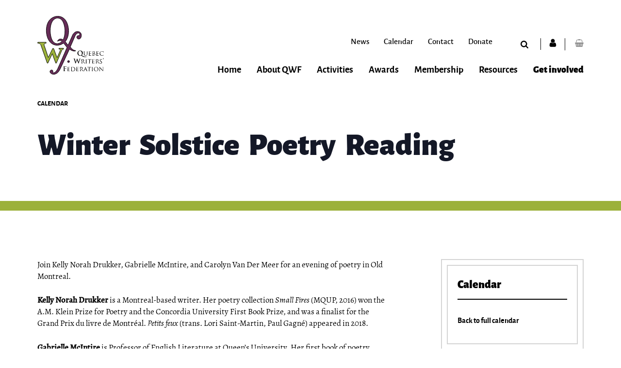

--- FILE ---
content_type: text/html; charset=UTF-8
request_url: https://qwf.org/event/winter-solstice-poetry-reading/
body_size: 36437
content:
<!DOCTYPE html>
<html lang="en-CA">
<head>
		<meta charset="UTF-8">
	<meta name="viewport" content="width=device-width, initial-scale=1">
	<meta http-equiv="Content-type" content="text/html; charset=UTF-8">
	<link rel="profile" href="http://gmpg.org/xfn/11">

	<link rel='stylesheet' id='tribe-events-views-v2-bootstrap-datepicker-styles-css' href='https://qwf.org/wp-content/plugins/the-events-calendar/vendor/bootstrap-datepicker/css/bootstrap-datepicker.standalone.min.css?ver=6.15.13.1' type='text/css' media='all' />
<link rel='stylesheet' id='tec-variables-skeleton-css' href='https://qwf.org/wp-content/plugins/event-tickets/common/build/css/variables-skeleton.css?ver=6.10.1' type='text/css' media='all' />
<link rel='stylesheet' id='tribe-common-skeleton-style-css' href='https://qwf.org/wp-content/plugins/event-tickets/common/build/css/common-skeleton.css?ver=6.10.1' type='text/css' media='all' />
<link rel='stylesheet' id='tribe-tooltipster-css-css' href='https://qwf.org/wp-content/plugins/event-tickets/common/vendor/tooltipster/tooltipster.bundle.min.css?ver=6.10.1' type='text/css' media='all' />
<link rel='stylesheet' id='tribe-events-views-v2-skeleton-css' href='https://qwf.org/wp-content/plugins/the-events-calendar/build/css/views-skeleton.css?ver=6.15.13.1' type='text/css' media='all' />
<link rel='stylesheet' id='tec-variables-full-css' href='https://qwf.org/wp-content/plugins/event-tickets/common/build/css/variables-full.css?ver=6.10.1' type='text/css' media='all' />
<link rel='stylesheet' id='tribe-common-full-style-css' href='https://qwf.org/wp-content/plugins/event-tickets/common/build/css/common-full.css?ver=6.10.1' type='text/css' media='all' />
<link rel='stylesheet' id='tribe-events-views-v2-full-css' href='https://qwf.org/wp-content/plugins/the-events-calendar/build/css/views-full.css?ver=6.15.13.1' type='text/css' media='all' />
<link rel='stylesheet' id='tribe-events-views-v2-print-css' href='https://qwf.org/wp-content/plugins/the-events-calendar/build/css/views-print.css?ver=6.15.13.1' type='text/css' media='print' />
<link rel='stylesheet' id='tribe-events-pro-views-v2-print-css' href='https://qwf.org/wp-content/plugins/events-calendar-pro/build/css/views-print.css?ver=7.7.11' type='text/css' media='print' />
<meta name='robots' content='index, follow, max-image-preview:large, max-snippet:-1, max-video-preview:-1' />
<script>window._wca = window._wca || [];</script>

	<!-- This site is optimized with the Yoast SEO plugin v26.7 - https://yoast.com/wordpress/plugins/seo/ -->
	<title>Winter Solstice Poetry Reading - Quebec Writers&#039; Federation</title>
	<link rel="canonical" href="https://qwf.org/event/winter-solstice-poetry-reading/" />
	<meta property="og:locale" content="en_US" />
	<meta property="og:type" content="article" />
	<meta property="og:title" content="Winter Solstice Poetry Reading - Quebec Writers&#039; Federation" />
	<meta property="og:description" content="Join Kelly Norah Drukker, Gabrielle McIntire, and Carolyn Van Der Meer for an evening &hellip; More info Read more" />
	<meta property="og:url" content="https://qwf.org/event/winter-solstice-poetry-reading/" />
	<meta property="og:site_name" content="Quebec Writers&#039; Federation" />
	<meta property="article:modified_time" content="2023-04-26T20:21:18+00:00" />
	<meta property="og:image" content="https://qwf.org/wp-content/uploads/2022/12/Winter-Solstice-Reading.jpeg" />
	<meta property="og:image:width" content="612" />
	<meta property="og:image:height" content="793" />
	<meta property="og:image:type" content="image/jpeg" />
	<script type="application/ld+json" class="yoast-schema-graph">{"@context":"https://schema.org","@graph":[{"@type":"WebPage","@id":"https://qwf.org/event/winter-solstice-poetry-reading/","url":"https://qwf.org/event/winter-solstice-poetry-reading/","name":"Winter Solstice Poetry Reading - Quebec Writers&#039; Federation","isPartOf":{"@id":"https://qwf.org/#website"},"primaryImageOfPage":{"@id":"https://qwf.org/event/winter-solstice-poetry-reading/#primaryimage"},"image":{"@id":"https://qwf.org/event/winter-solstice-poetry-reading/#primaryimage"},"thumbnailUrl":"https://qwf.org/wp-content/uploads/2022/12/Winter-Solstice-Reading.jpeg","datePublished":"2022-12-02T16:02:22+00:00","dateModified":"2023-04-26T20:21:18+00:00","breadcrumb":{"@id":"https://qwf.org/event/winter-solstice-poetry-reading/#breadcrumb"},"inLanguage":"en-CA","potentialAction":[{"@type":"ReadAction","target":["https://qwf.org/event/winter-solstice-poetry-reading/"]}]},{"@type":"ImageObject","inLanguage":"en-CA","@id":"https://qwf.org/event/winter-solstice-poetry-reading/#primaryimage","url":"https://qwf.org/wp-content/uploads/2022/12/Winter-Solstice-Reading.jpeg","contentUrl":"https://qwf.org/wp-content/uploads/2022/12/Winter-Solstice-Reading.jpeg","width":612,"height":793},{"@type":"BreadcrumbList","@id":"https://qwf.org/event/winter-solstice-poetry-reading/#breadcrumb","itemListElement":[{"@type":"ListItem","position":1,"name":"Home","item":"https://qwf.org/"},{"@type":"ListItem","position":2,"name":"Events","item":"https://qwf.org/qwf-calendar/"},{"@type":"ListItem","position":3,"name":"Winter Solstice Poetry Reading"}]},{"@type":"WebSite","@id":"https://qwf.org/#website","url":"https://qwf.org/","name":"Quebec Writers&#039; Federation","description":"Supporting, connecting, and inspiring Quebec writers","potentialAction":[{"@type":"SearchAction","target":{"@type":"EntryPoint","urlTemplate":"https://qwf.org/?s={search_term_string}"},"query-input":{"@type":"PropertyValueSpecification","valueRequired":true,"valueName":"search_term_string"}}],"inLanguage":"en-CA"},{"@type":"Event","name":"Winter Solstice Poetry Reading","description":"Join Kelly Norah Drukker, Gabrielle McIntire, and Carolyn Van Der Meer for an evening <span class=\"ellipses\">&hellip;</span><span class=\"more_info_text\">  More info</span><span class=\"read_more_text\"> Read more</span>","image":{"@id":"https://qwf.org/event/winter-solstice-poetry-reading/#primaryimage"},"url":"https://qwf.org/event/winter-solstice-poetry-reading/","eventAttendanceMode":"https://schema.org/OfflineEventAttendanceMode","eventStatus":"https://schema.org/EventScheduled","startDate":"2022-12-07T18:00:00-05:00","endDate":"2022-12-07T20:00:00-05:00","location":{"@type":"Place","name":"Librairie Bertrand","description":"","url":"https://qwf.org/venue/librairie-bertrand/","address":{"@type":"PostalAddress","streetAddress":"430 Rue Saint-Pierre","addressLocality":"Montréal","addressRegion":"Quebec","postalCode":"H2Y 2M5","addressCountry":"Canada"},"telephone":"(514) 849-4533","sameAs":"https://librairiebertrand.com/"},"offers":{"@type":"Offer","price":"0","priceCurrency":"USD","url":"https://qwf.org/event/winter-solstice-poetry-reading/","category":"primary","availability":"inStock","validFrom":"2026-12-02T20:22:00+00:00"},"@id":"https://qwf.org/event/winter-solstice-poetry-reading/#event","mainEntityOfPage":{"@id":"https://qwf.org/event/winter-solstice-poetry-reading/"}}]}</script>
	<!-- / Yoast SEO plugin. -->


<link rel='dns-prefetch' href='//connect.facebook.net' />
<link rel='dns-prefetch' href='//stats.wp.com' />
<link rel='dns-prefetch' href='//v0.wordpress.com' />
<link rel="alternate" type="application/rss+xml" title="Quebec Writers&#039; Federation &raquo; Feed" href="https://qwf.org/feed/" />
<link rel="alternate" type="application/rss+xml" title="Quebec Writers&#039; Federation &raquo; Comments Feed" href="https://qwf.org/comments/feed/" />
<link rel="alternate" type="text/calendar" title="Quebec Writers&#039; Federation &raquo; iCal Feed" href="https://qwf.org/qwf-calendar/?ical=1" />
<link rel="alternate" title="oEmbed (JSON)" type="application/json+oembed" href="https://qwf.org/wp-json/oembed/1.0/embed?url=https%3A%2F%2Fqwf.org%2Fevent%2Fwinter-solstice-poetry-reading%2F" />
<link rel="alternate" title="oEmbed (XML)" type="text/xml+oembed" href="https://qwf.org/wp-json/oembed/1.0/embed?url=https%3A%2F%2Fqwf.org%2Fevent%2Fwinter-solstice-poetry-reading%2F&#038;format=xml" />
<style id='wp-img-auto-sizes-contain-inline-css' type='text/css'>
img:is([sizes=auto i],[sizes^="auto," i]){contain-intrinsic-size:3000px 1500px}
/*# sourceURL=wp-img-auto-sizes-contain-inline-css */
</style>
<link rel='stylesheet' id='tribe-accessibility-css-css' href='https://qwf.org/wp-content/plugins/event-tickets/common/build/css/accessibility.css?ver=6.10.1' type='text/css' media='all' />
<link rel='stylesheet' id='tribe-events-full-calendar-style-css' href='https://qwf.org/wp-content/plugins/the-events-calendar/build/css/tribe-events-full.css?ver=6.15.13.1' type='text/css' media='all' />
<link rel='stylesheet' id='tribe-events-full-pro-calendar-style-css' href='https://qwf.org/wp-content/plugins/events-calendar-pro/build/css/tribe-events-pro-full.css?ver=7.7.11' type='text/css' media='all' />
<link rel='stylesheet' id='tribe-events-custom-jquery-styles-css' href='https://qwf.org/wp-content/plugins/the-events-calendar/vendor/jquery/smoothness/jquery-ui-1.8.23.custom.css?ver=6.15.13.1' type='text/css' media='all' />
<link rel='stylesheet' id='tribe-events-bootstrap-datepicker-css-css' href='https://qwf.org/wp-content/plugins/the-events-calendar/vendor/bootstrap-datepicker/css/bootstrap-datepicker.standalone.min.css?ver=6.15.13.1' type='text/css' media='all' />
<link rel='stylesheet' id='tribe-events-calendar-style-css' href='https://qwf.org/wp-content/plugins/the-events-calendar/build/css/tribe-events-theme.css?ver=6.15.13.1' type='text/css' media='all' />
<link rel='stylesheet' id='tribe-events-calendar-full-mobile-style-css' href='https://qwf.org/wp-content/plugins/the-events-calendar/build/css/tribe-events-full-mobile.css?ver=6.15.13.1' type='text/css' media='only screen and (max-width: 768px)' />
<link rel='stylesheet' id='tribe-events-block-event-datetime-css' href='https://qwf.org/wp-content/plugins/the-events-calendar/build/event-datetime/frontend.css?ver=6.15.13.1' type='text/css' media='all' />
<link rel='stylesheet' id='tribe-events-block-event-venue-css' href='https://qwf.org/wp-content/plugins/the-events-calendar/build/event-venue/frontend.css?ver=6.15.13.1' type='text/css' media='all' />
<link rel='stylesheet' id='tribe-events-block-event-organizer-css' href='https://qwf.org/wp-content/plugins/the-events-calendar/build/event-organizer/frontend.css?ver=6.15.13.1' type='text/css' media='all' />
<link rel='stylesheet' id='tribe-events-block-event-links-css' href='https://qwf.org/wp-content/plugins/the-events-calendar/build/event-links/frontend.css?ver=6.15.13.1' type='text/css' media='all' />
<link rel='stylesheet' id='tribe-events-block-event-price-css' href='https://qwf.org/wp-content/plugins/the-events-calendar/build/event-price/frontend.css?ver=6.15.13.1' type='text/css' media='all' />
<link rel='stylesheet' id='tribe-events-block-event-website-css' href='https://qwf.org/wp-content/plugins/the-events-calendar/build/event-website/frontend.css?ver=6.15.13.1' type='text/css' media='all' />
<link rel='stylesheet' id='tribe-events-calendar-mobile-style-css' href='https://qwf.org/wp-content/plugins/the-events-calendar/build/css/tribe-events-theme-mobile.css?ver=6.15.13.1' type='text/css' media='only screen and (max-width: 768px)' />
<link rel='stylesheet' id='tribe-events-virtual-skeleton-css' href='https://qwf.org/wp-content/plugins/events-calendar-pro/build/css/events-virtual-skeleton.css?ver=7.7.11' type='text/css' media='all' />
<link rel='stylesheet' id='tribe-events-virtual-full-css' href='https://qwf.org/wp-content/plugins/events-calendar-pro/build/css/events-virtual-full.css?ver=7.7.11' type='text/css' media='all' />
<link rel='stylesheet' id='tribe-events-virtual-single-skeleton-css' href='https://qwf.org/wp-content/plugins/events-calendar-pro/build/css/events-virtual-single-skeleton.css?ver=7.7.11' type='text/css' media='all' />
<link rel='stylesheet' id='tribe-events-virtual-single-full-css' href='https://qwf.org/wp-content/plugins/events-calendar-pro/build/css/events-virtual-single-full.css?ver=7.7.11' type='text/css' media='all' />
<link rel='stylesheet' id='tec-events-pro-single-css' href='https://qwf.org/wp-content/plugins/events-calendar-pro/build/css/events-single.css?ver=7.7.11' type='text/css' media='all' />
<link rel='stylesheet' id='tribe-events-calendar-pro-style-css' href='https://qwf.org/wp-content/plugins/events-calendar-pro/build/css/tribe-events-pro-full.css?ver=7.7.11' type='text/css' media='all' />
<link rel='stylesheet' id='tribe-events-pro-mini-calendar-block-styles-css' href='https://qwf.org/wp-content/plugins/events-calendar-pro/build/css/tribe-events-pro-mini-calendar-block.css?ver=7.7.11' type='text/css' media='all' />
<link rel='stylesheet' id='dashicons-css' href='https://qwf.org/wp-includes/css/dashicons.min.css' type='text/css' media='all' />
<link rel='stylesheet' id='event-tickets-plus-tickets-css-css' href='https://qwf.org/wp-content/plugins/event-tickets-plus/build/css/tickets.css' type='text/css' media='all' />
<link rel='stylesheet' id='event-tickets-tickets-css-css' href='https://qwf.org/wp-content/plugins/event-tickets/build/css/tickets.css?ver=5.27.3' type='text/css' media='all' />
<link rel='stylesheet' id='event-tickets-tickets-rsvp-css-css' href='https://qwf.org/wp-content/plugins/event-tickets/build/css/rsvp-v1.css?ver=5.27.3' type='text/css' media='all' />
<link rel='stylesheet' id='tribe-events-v2-virtual-single-block-css' href='https://qwf.org/wp-content/plugins/events-calendar-pro/build/css/events-virtual-single-block.css?ver=7.7.11' type='text/css' media='all' />
<link rel='stylesheet' id='tec-events-pro-single-style-css' href='https://qwf.org/wp-content/plugins/events-calendar-pro/build/css/custom-tables-v1/single.css?ver=7.7.11' type='text/css' media='all' />
<style id='wp-emoji-styles-inline-css' type='text/css'>

	img.wp-smiley, img.emoji {
		display: inline !important;
		border: none !important;
		box-shadow: none !important;
		height: 1em !important;
		width: 1em !important;
		margin: 0 0.07em !important;
		vertical-align: -0.1em !important;
		background: none !important;
		padding: 0 !important;
	}
/*# sourceURL=wp-emoji-styles-inline-css */
</style>
<link rel='stylesheet' id='wp-block-library-css' href='https://qwf.org/wp-includes/css/dist/block-library/style.min.css' type='text/css' media='all' />
<style id='global-styles-inline-css' type='text/css'>
:root{--wp--preset--aspect-ratio--square: 1;--wp--preset--aspect-ratio--4-3: 4/3;--wp--preset--aspect-ratio--3-4: 3/4;--wp--preset--aspect-ratio--3-2: 3/2;--wp--preset--aspect-ratio--2-3: 2/3;--wp--preset--aspect-ratio--16-9: 16/9;--wp--preset--aspect-ratio--9-16: 9/16;--wp--preset--gradient--vivid-cyan-blue-to-vivid-purple: linear-gradient(135deg,rgb(6,147,227) 0%,rgb(155,81,224) 100%);--wp--preset--gradient--light-green-cyan-to-vivid-green-cyan: linear-gradient(135deg,rgb(122,220,180) 0%,rgb(0,208,130) 100%);--wp--preset--gradient--luminous-vivid-amber-to-luminous-vivid-orange: linear-gradient(135deg,rgb(252,185,0) 0%,rgb(255,105,0) 100%);--wp--preset--gradient--luminous-vivid-orange-to-vivid-red: linear-gradient(135deg,rgb(255,105,0) 0%,rgb(207,46,46) 100%);--wp--preset--gradient--very-light-gray-to-cyan-bluish-gray: linear-gradient(135deg,rgb(238,238,238) 0%,rgb(169,184,195) 100%);--wp--preset--gradient--cool-to-warm-spectrum: linear-gradient(135deg,rgb(74,234,220) 0%,rgb(151,120,209) 20%,rgb(207,42,186) 40%,rgb(238,44,130) 60%,rgb(251,105,98) 80%,rgb(254,248,76) 100%);--wp--preset--gradient--blush-light-purple: linear-gradient(135deg,rgb(255,206,236) 0%,rgb(152,150,240) 100%);--wp--preset--gradient--blush-bordeaux: linear-gradient(135deg,rgb(254,205,165) 0%,rgb(254,45,45) 50%,rgb(107,0,62) 100%);--wp--preset--gradient--luminous-dusk: linear-gradient(135deg,rgb(255,203,112) 0%,rgb(199,81,192) 50%,rgb(65,88,208) 100%);--wp--preset--gradient--pale-ocean: linear-gradient(135deg,rgb(255,245,203) 0%,rgb(182,227,212) 50%,rgb(51,167,181) 100%);--wp--preset--gradient--electric-grass: linear-gradient(135deg,rgb(202,248,128) 0%,rgb(113,206,126) 100%);--wp--preset--gradient--midnight: linear-gradient(135deg,rgb(2,3,129) 0%,rgb(40,116,252) 100%);--wp--preset--font-size--small: 13px;--wp--preset--font-size--medium: 20px;--wp--preset--font-size--large: 36px;--wp--preset--font-size--x-large: 42px;--wp--preset--font-size--normal: 16px;--wp--preset--spacing--20: 0.44rem;--wp--preset--spacing--30: 0.67rem;--wp--preset--spacing--40: 1rem;--wp--preset--spacing--50: 1.5rem;--wp--preset--spacing--60: 2.25rem;--wp--preset--spacing--70: 3.38rem;--wp--preset--spacing--80: 5.06rem;--wp--preset--shadow--natural: 6px 6px 9px rgba(0, 0, 0, 0.2);--wp--preset--shadow--deep: 12px 12px 50px rgba(0, 0, 0, 0.4);--wp--preset--shadow--sharp: 6px 6px 0px rgba(0, 0, 0, 0.2);--wp--preset--shadow--outlined: 6px 6px 0px -3px rgb(255, 255, 255), 6px 6px rgb(0, 0, 0);--wp--preset--shadow--crisp: 6px 6px 0px rgb(0, 0, 0);}:where(.is-layout-flex){gap: 0.5em;}:where(.is-layout-grid){gap: 0.5em;}body .is-layout-flex{display: flex;}.is-layout-flex{flex-wrap: wrap;align-items: center;}.is-layout-flex > :is(*, div){margin: 0;}body .is-layout-grid{display: grid;}.is-layout-grid > :is(*, div){margin: 0;}:where(.wp-block-columns.is-layout-flex){gap: 2em;}:where(.wp-block-columns.is-layout-grid){gap: 2em;}:where(.wp-block-post-template.is-layout-flex){gap: 1.25em;}:where(.wp-block-post-template.is-layout-grid){gap: 1.25em;}.has-vivid-cyan-blue-to-vivid-purple-gradient-background{background: var(--wp--preset--gradient--vivid-cyan-blue-to-vivid-purple) !important;}.has-light-green-cyan-to-vivid-green-cyan-gradient-background{background: var(--wp--preset--gradient--light-green-cyan-to-vivid-green-cyan) !important;}.has-luminous-vivid-amber-to-luminous-vivid-orange-gradient-background{background: var(--wp--preset--gradient--luminous-vivid-amber-to-luminous-vivid-orange) !important;}.has-luminous-vivid-orange-to-vivid-red-gradient-background{background: var(--wp--preset--gradient--luminous-vivid-orange-to-vivid-red) !important;}.has-very-light-gray-to-cyan-bluish-gray-gradient-background{background: var(--wp--preset--gradient--very-light-gray-to-cyan-bluish-gray) !important;}.has-cool-to-warm-spectrum-gradient-background{background: var(--wp--preset--gradient--cool-to-warm-spectrum) !important;}.has-blush-light-purple-gradient-background{background: var(--wp--preset--gradient--blush-light-purple) !important;}.has-blush-bordeaux-gradient-background{background: var(--wp--preset--gradient--blush-bordeaux) !important;}.has-luminous-dusk-gradient-background{background: var(--wp--preset--gradient--luminous-dusk) !important;}.has-pale-ocean-gradient-background{background: var(--wp--preset--gradient--pale-ocean) !important;}.has-electric-grass-gradient-background{background: var(--wp--preset--gradient--electric-grass) !important;}.has-midnight-gradient-background{background: var(--wp--preset--gradient--midnight) !important;}.has-small-font-size{font-size: var(--wp--preset--font-size--small) !important;}.has-medium-font-size{font-size: var(--wp--preset--font-size--medium) !important;}.has-large-font-size{font-size: var(--wp--preset--font-size--large) !important;}.has-x-large-font-size{font-size: var(--wp--preset--font-size--x-large) !important;}
/*# sourceURL=global-styles-inline-css */
</style>

<style id='classic-theme-styles-inline-css' type='text/css'>
/*! This file is auto-generated */
.wp-block-button__link{color:#fff;background-color:#32373c;border-radius:9999px;box-shadow:none;text-decoration:none;padding:calc(.667em + 2px) calc(1.333em + 2px);font-size:1.125em}.wp-block-file__button{background:#32373c;color:#fff;text-decoration:none}
/*# sourceURL=/wp-includes/css/classic-themes.min.css */
</style>
<link rel='stylesheet' id='wp-components-css' href='https://qwf.org/wp-includes/css/dist/components/style.min.css' type='text/css' media='all' />
<link rel='stylesheet' id='wp-preferences-css' href='https://qwf.org/wp-includes/css/dist/preferences/style.min.css' type='text/css' media='all' />
<link rel='stylesheet' id='wp-block-editor-css' href='https://qwf.org/wp-includes/css/dist/block-editor/style.min.css' type='text/css' media='all' />
<link rel='stylesheet' id='wp-reusable-blocks-css' href='https://qwf.org/wp-includes/css/dist/reusable-blocks/style.min.css' type='text/css' media='all' />
<link rel='stylesheet' id='wp-patterns-css' href='https://qwf.org/wp-includes/css/dist/patterns/style.min.css' type='text/css' media='all' />
<link rel='stylesheet' id='wp-editor-css' href='https://qwf.org/wp-includes/css/dist/editor/style.min.css' type='text/css' media='all' />
<link rel='stylesheet' id='qwf_gutenberg-cgb-style-css-css' href='https://qwf.org/wp-content/plugins/qwf-gutenberg/dist/blocks.style.build.css' type='text/css' media='all' />
<link rel='stylesheet' id='tribe-events-v2-single-blocks-css' href='https://qwf.org/wp-content/plugins/the-events-calendar/build/css/tribe-events-single-blocks.css?ver=6.15.13.1' type='text/css' media='all' />
<link rel='stylesheet' id='woocommerce-layout-css' href='https://qwf.org/wp-content/plugins/woocommerce/assets/css/woocommerce-layout.css?ver=10.4.3' type='text/css' media='all' />
<style id='woocommerce-layout-inline-css' type='text/css'>

	.infinite-scroll .woocommerce-pagination {
		display: none;
	}
/*# sourceURL=woocommerce-layout-inline-css */
</style>
<link rel='stylesheet' id='woocommerce-smallscreen-css' href='https://qwf.org/wp-content/plugins/woocommerce/assets/css/woocommerce-smallscreen.css?ver=10.4.3' type='text/css' media='only screen and (max-width: 768px)' />
<link rel='stylesheet' id='woocommerce-general-css' href='https://qwf.org/wp-content/plugins/woocommerce/assets/css/woocommerce.css?ver=10.4.3' type='text/css' media='all' />
<style id='woocommerce-inline-inline-css' type='text/css'>
.woocommerce form .form-row .required { visibility: visible; }
/*# sourceURL=woocommerce-inline-inline-css */
</style>
<link rel='stylesheet' id='cmplz-general-css' href='https://qwf.org/wp-content/plugins/complianz-gdpr-premium/assets/css/cookieblocker.min.css?ver=1762274887' type='text/css' media='all' />
<link rel='stylesheet' id='xoo-wl-style-css' href='https://qwf.org/wp-content/plugins/waitlist-woocommerce-premium/assets/css/xoo-wl-style.css?ver=1.6' type='text/css' media='all' />
<style id='xoo-wl-style-inline-css' type='text/css'>

				.xoo-wl-inmodal{
					-webkit-animation: xoo-wl-key-fadein 500ms ease;
					animation: xoo-wl-key-fadein 500ms ease;
	    			animation-fill-mode: forwards;
	   				opacity: 0;
				}

			
/*# sourceURL=xoo-wl-style-inline-css */
</style>
<link rel='stylesheet' id='wc-memberships-frontend-css' href='https://qwf.org/wp-content/plugins/woocommerce-memberships/assets/css/frontend/wc-memberships-frontend.min.css?ver=1.27.2' type='text/css' media='all' />
<link rel='stylesheet' id='qwf_theme-style-css' href='https://qwf.org/wp-content/themes/qwf-2018/style.css?ver=20190422' type='text/css' media='all' />
<link rel='stylesheet' id='event-tickets-rsvp-css' href='https://qwf.org/wp-content/plugins/event-tickets/build/css/rsvp.css?ver=5.27.3' type='text/css' media='all' />
<link rel='stylesheet' id='wapf-frontend-css' href='https://qwf.org/wp-content/plugins/advanced-product-fields-for-woocommerce-pro/assets/css/frontend.min.css?ver=3.1.1-1760961556' type='text/css' media='all' />
<link rel='stylesheet' id='wp-block-paragraph-css' href='https://qwf.org/wp-includes/blocks/paragraph/style.min.css' type='text/css' media='all' />
<script type="text/javascript" src="https://qwf.org/wp-includes/js/jquery/jquery.min.js?ver=3.7.1" id="jquery-core-js"></script>
<script type="text/javascript" src="https://qwf.org/wp-includes/js/jquery/jquery-migrate.min.js?ver=3.4.1" id="jquery-migrate-js"></script>
<script type="text/javascript" src="https://qwf.org/wp-content/plugins/event-tickets/common/build/js/tribe-common.js?ver=9c44e11f3503a33e9540" id="tribe-common-js"></script>
<script type="text/javascript" src="https://qwf.org/wp-content/plugins/the-events-calendar/build/js/views/breakpoints.js?ver=4208de2df2852e0b91ec" id="tribe-events-views-v2-breakpoints-js"></script>
<script type="text/javascript" src="https://qwf.org/wp-content/plugins/google-analytics-for-wordpress/assets/js/frontend-gtag.min.js?ver=9.11.1" id="monsterinsights-frontend-script-js" async="async" data-wp-strategy="async"></script>
<script data-cfasync="false" data-wpfc-render="false" type="text/javascript" id='monsterinsights-frontend-script-js-extra'>/* <![CDATA[ */
var monsterinsights_frontend = {"js_events_tracking":"true","download_extensions":"doc,pdf,ppt,zip,xls,docx,pptx,xlsx","inbound_paths":"[{\"path\":\"\\\/go\\\/\",\"label\":\"affiliate\"},{\"path\":\"\\\/recommend\\\/\",\"label\":\"affiliate\"}]","home_url":"https:\/\/qwf.org","hash_tracking":"false","v4_id":"G-9C4YD8LGX4"};/* ]]> */
</script>
<script type="text/javascript" id="3d-flip-book-client-locale-loader-js-extra">
/* <![CDATA[ */
var FB3D_CLIENT_LOCALE = {"ajaxurl":"https://qwf.org/wp-admin/admin-ajax.php","dictionary":{"Table of contents":"Table of contents","Close":"Close","Bookmarks":"Bookmarks","Thumbnails":"Thumbnails","Search":"Search","Share":"Share","Facebook":"Facebook","Twitter":"Twitter","Email":"Email","Play":"Play","Previous page":"Previous page","Next page":"Next page","Zoom in":"Zoom in","Zoom out":"Zoom out","Fit view":"Fit view","Auto play":"Auto play","Full screen":"Full screen","More":"More","Smart pan":"Smart pan","Single page":"Single page","Sounds":"Sounds","Stats":"Stats","Print":"Print","Download":"Download","Goto first page":"Goto first page","Goto last page":"Goto last page"},"images":"https://qwf.org/wp-content/plugins/interactive-3d-flipbook-powered-physics-engine/assets/images/","jsData":{"urls":[],"posts":{"ids_mis":[],"ids":[]},"pages":[],"firstPages":[],"bookCtrlProps":[],"bookTemplates":[]},"key":"3d-flip-book","pdfJS":{"pdfJsLib":"https://qwf.org/wp-content/plugins/interactive-3d-flipbook-powered-physics-engine/assets/js/pdf.min.js?ver=4.3.136","pdfJsWorker":"https://qwf.org/wp-content/plugins/interactive-3d-flipbook-powered-physics-engine/assets/js/pdf.worker.js?ver=4.3.136","stablePdfJsLib":"https://qwf.org/wp-content/plugins/interactive-3d-flipbook-powered-physics-engine/assets/js/stable/pdf.min.js?ver=2.5.207","stablePdfJsWorker":"https://qwf.org/wp-content/plugins/interactive-3d-flipbook-powered-physics-engine/assets/js/stable/pdf.worker.js?ver=2.5.207","pdfJsCMapUrl":"https://qwf.org/wp-content/plugins/interactive-3d-flipbook-powered-physics-engine/assets/cmaps/"},"cacheurl":"https://qwf.org/wp-content/uploads/3d-flip-book/cache/","pluginsurl":"https://qwf.org/wp-content/plugins/","pluginurl":"https://qwf.org/wp-content/plugins/interactive-3d-flipbook-powered-physics-engine/","thumbnailSize":{"width":"136","height":"136"},"version":"1.16.17"};
//# sourceURL=3d-flip-book-client-locale-loader-js-extra
/* ]]> */
</script>
<script type="text/javascript" src="https://qwf.org/wp-content/plugins/interactive-3d-flipbook-powered-physics-engine/assets/js/client-locale-loader.js?ver=1.16.17" id="3d-flip-book-client-locale-loader-js" async="async" data-wp-strategy="async"></script>
<script type="text/javascript" src="https://qwf.org/wp-content/plugins/woocommerce/assets/js/jquery-blockui/jquery.blockUI.min.js?ver=2.7.0-wc.10.4.3" id="wc-jquery-blockui-js" defer="defer" data-wp-strategy="defer"></script>
<script type="text/javascript" id="wc-add-to-cart-js-extra">
/* <![CDATA[ */
var wc_add_to_cart_params = {"ajax_url":"/wp-admin/admin-ajax.php","wc_ajax_url":"/?wc-ajax=%%endpoint%%","i18n_view_cart":"View cart","cart_url":"https://qwf.org/cart/","is_cart":"","cart_redirect_after_add":"yes"};
//# sourceURL=wc-add-to-cart-js-extra
/* ]]> */
</script>
<script type="text/javascript" src="https://qwf.org/wp-content/plugins/woocommerce/assets/js/frontend/add-to-cart.min.js?ver=10.4.3" id="wc-add-to-cart-js" defer="defer" data-wp-strategy="defer"></script>
<script type="text/javascript" src="https://qwf.org/wp-content/plugins/woocommerce/assets/js/js-cookie/js.cookie.min.js?ver=2.1.4-wc.10.4.3" id="wc-js-cookie-js" defer="defer" data-wp-strategy="defer"></script>
<script type="text/javascript" id="woocommerce-js-extra">
/* <![CDATA[ */
var woocommerce_params = {"ajax_url":"/wp-admin/admin-ajax.php","wc_ajax_url":"/?wc-ajax=%%endpoint%%","i18n_password_show":"Show password","i18n_password_hide":"Hide password"};
//# sourceURL=woocommerce-js-extra
/* ]]> */
</script>
<script type="text/javascript" src="https://qwf.org/wp-content/plugins/woocommerce/assets/js/frontend/woocommerce.min.js?ver=10.4.3" id="woocommerce-js" defer="defer" data-wp-strategy="defer"></script>
<script type="text/javascript" src="https://qwf.org/wp-content/themes/qwf-2018/assets/js/custom-js.js" id="main-theme-scripts-js"></script>
<script type="text/javascript" src="https://qwf.org/wp-content/themes/qwf-2018/assets/js/svg4everybody.min.js" id="svg4everyone-js"></script>
<script data-service="jetpack-statistics" data-category="statistics" type="text/plain" data-cmplz-src="https://stats.wp.com/s-202603.js" id="woocommerce-analytics-js" defer="defer" data-wp-strategy="defer"></script>
<script type="text/javascript" id="afp_script-js-extra">
/* <![CDATA[ */
var afp_vars = {"afp_nonce":"415cd241f1","afp_ajax_url":"https://qwf.org/wp-admin/admin-ajax.php"};
//# sourceURL=afp_script-js-extra
/* ]]> */
</script>
<script type="text/javascript" src="https://qwf.org/wp-content/themes/qwf-2018/assets/js/ajax-filter-posts.js" id="afp_script-js"></script>
<link rel="https://api.w.org/" href="https://qwf.org/wp-json/" /><link rel="alternate" title="JSON" type="application/json" href="https://qwf.org/wp-json/wp/v2/tribe_events/50248" /><link rel="EditURI" type="application/rsd+xml" title="RSD" href="https://qwf.org/xmlrpc.php?rsd" />

<meta name="et-api-version" content="v1"><meta name="et-api-origin" content="https://qwf.org"><link rel="https://theeventscalendar.com/" href="https://qwf.org/wp-json/tribe/tickets/v1/" /><meta name="tec-api-version" content="v1"><meta name="tec-api-origin" content="https://qwf.org"><link rel="alternate" href="https://qwf.org/wp-json/tribe/events/v1/events/50248" />	<style>img#wpstats{display:none}</style>
					<style>.cmplz-hidden {
					display: none !important;
				}</style>	<noscript><style>.woocommerce-product-gallery{ opacity: 1 !important; }</style></noscript>
	<link rel="icon" href="https://qwf.org/wp-content/uploads/2019/04/cropped-favicon_2-32x32.png" sizes="32x32" />
<link rel="icon" href="https://qwf.org/wp-content/uploads/2019/04/cropped-favicon_2-192x192.png" sizes="192x192" />
<link rel="apple-touch-icon" href="https://qwf.org/wp-content/uploads/2019/04/cropped-favicon_2-180x180.png" />
<meta name="msapplication-TileImage" content="https://qwf.org/wp-content/uploads/2019/04/cropped-favicon_2-270x270.png" />
		<style type="text/css" id="wp-custom-css">
			/* Fix highlight box */
.block-qwf-highlight-box-inner a {
  color: #ffffff; 
  text-decoration: underline;
  font-weight: bold;
}

.block-qwf-highlight-box-inner a:hover {
  color: #F1E4ED; /* lighter purple or other high-contrast shade */
  text-decoration: underline;
}


/* Add a custom transition when opening/closing Details block. */
.wp-block-details {
	transition: all 0.5s ease-in-out;
	border-radius: 6px;
	margin: 0.5rem;
}

/* Add horizontal margin to nested blocks/elements in Details block. */
.wp-block-details > :where( :not( summary ) ) {
	margin-left: 2rem;
	margin-right: 2rem;
}

/* If Details block open, add bottom padding and top margin to avoid content butting up. */
.wp-block-details[open] {
	padding-bottom: 2rem;	
}
.wp-block-details > p:nth-child(2) {
	margin-top: 1.5rem;
}

/* Base `summary` element styling for Details block. */
.wp-block-details summary {
	transition: all 0.5s ease-in-out;
	box-sizing: border-box;
	padding: 2rem;
}

/* Change the background of the `summary` element based on state for Details block. */
.wp-block-details[open] summary,
.wp-block-details summary:hover,
.wp-block-details summary:focus {
	background: #f1eada;
	border-radius: 6px;
}

/* Change the background of the Details block element based on state. */
.wp-block-details {
	padding: rem;
	margin: rem;
	background: #f6f2e8;
}

/* Add open '-' and closed '+' marker for Details block */
.wp-block-details summary {
	font-size: 1.5rem;
	font-weight: 700;
	font-family: alegreya-sans;
}
.wp-block-details summary::after {
	content: "+";
	float: right;
	text-align: right;
	padding-right: 1rem;
	margin-top: -.9rem;
	font-size: 2rem;
	align-content: top;
}
.wp-block-details[open] summary::after {
	content: "-";
}		</style>
					<meta property="og:image" content="https://qwf.org/facebook.jpg" />
		<meta property="og:image:width" content="1200" />
		<meta property="og:image:height" content="630" />
		<meta name="twitter:image" content="https://qwf.org/twitter.jpg" />
			<script>svg4everybody({ polyfill: true});</script>
<link rel='stylesheet' id='wc-stripe-blocks-checkout-style-css' href='https://qwf.org/wp-content/plugins/woocommerce-gateway-stripe/build/upe-blocks.css?ver=1e1661bb3db973deba05' type='text/css' media='all' />
<link rel='stylesheet' id='wc-blocks-style-css' href='https://qwf.org/wp-content/plugins/woocommerce/assets/client/blocks/wc-blocks.css?ver=wc-10.4.3' type='text/css' media='all' />
</head>

<body data-cmplz=1 class="wp-singular tribe_events-template-default single single-tribe_events postid-50248 wp-theme-qwf-2018 theme-qwf-2018 woocommerce-no-js tribe-no-js page-template-qwf-2018 tec-no-tickets-on-recurring tec-no-rsvp-on-recurring tribe-filter-live events-single tribe-events-style-full tribe-events-style-theme tribe-theme-qwf-2018">
	<div id="page" class="site">
		<a class="skip-link screen-reader-text" href="#content">Skip to content</a>

		<header class="site-header header_wrapper" role="banner">
			<div id="masthead">
				<div class="site-branding">
					<a href="https://qwf.org" title="Home"/>
													<span class="u-screenreader">Quebec Writers&#039; Federation</span>
													<svg class="icon " viewBox="0 0 137.5 121.859" width="137" height="120.8">
							<g transform="translate(0 0.101)">
								<g transform="translate(53.288 71.793)">
									<path d="M100.845,91.1a7.651,7.651,0,0,1-2.136.356A5.435,5.435,0,1,1,98.8,80.6c3.294,0,5.608,1.958,5.608,5.252a5.6,5.6,0,0,1-2.4,4.54l2.76,1.424a11.74,11.74,0,0,0,5.7,1.6,7.618,7.618,0,0,0,2.671-.445.311.311,0,0,0,.178-.089.087.087,0,0,1,.089.089c0,.089-.089.089-.178.178a10.621,10.621,0,0,1-4.362,1.068,10.793,10.793,0,0,1-5.875-1.869Zm1.513-4.9c0-3.383-2.047-4.9-4.006-4.9-1.78,0-3.383,1.157-3.383,4.362,0,3.294,1.958,5.074,4.184,5.074C100.311,90.748,102.358,90.3,102.358,86.208Z" transform="translate(-63.457 -80.6)"/>
									<path d="M108.168,85.983V83.49c0-.356-.089-.623-.534-.623h-.445l-.089-.089c0-.089.089-.089.178-.089h2.671c.178,0,.178,0,.178.089l-.089.089h-.267c-.356.089-.356.267-.445.623v4.095c0,1.691.356,2.4.89,2.849a2.436,2.436,0,0,0,1.78.623,2.776,2.776,0,0,0,1.869-.8,4.517,4.517,0,0,0,.712-2.849V83.4c0-.356-.089-.623-.445-.623h-.445a.087.087,0,0,1-.089-.089c0-.089.089-.089.178-.089h2.314c.178,0,.178,0,.178.089a.087.087,0,0,1-.089.089h-.267c-.356.089-.445.267-.445.623V87.14a4.682,4.682,0,0,1-1.157,3.561,4.232,4.232,0,0,1-5.074.089c-.623-.534-1.068-1.335-1.068-3.116V85.983Z" transform="translate(-64.994 -80.82)"/>
									<path d="M120.268,85.972V83.479c0-.356-.089-.623-.534-.623h-.445l-.089-.089c0-.089.089-.089.178-.089h4.362a3.147,3.147,0,0,0,.534-.089c.089,0,.089-.089.178-.089l.089.089a1.941,1.941,0,0,0-.089.534,2.746,2.746,0,0,1-.089.8.087.087,0,0,1-.089.089c-.089,0-.089-.089-.089-.178a.968.968,0,0,0-.089-.445c-.089-.178-.178-.267-.89-.356h-1.78c-.089,0-.089,0-.089.089v3.2c0,.089,0,.089.089.089h2.047a.751.751,0,0,0,.623-.178l.178-.178a.087.087,0,0,1,.089.089,3.159,3.159,0,0,0-.089.623c0,.267-.089.712-.089.8s0,.178-.089.178-.089,0-.089-.089a.535.535,0,0,0-.089-.356c0-.178-.178-.267-.623-.356-.356,0-1.6-.089-1.869-.089-.089,0-.089,0-.089.089v2.938c0,.8.267.979,1.424.979a5.878,5.878,0,0,0,1.246-.089c.356-.178.445-.356.534-.8,0-.178.089-.178.089-.178.089,0,.089.089.089.178a7.4,7.4,0,0,1-.178,1.157c-.089.267-.178.267-.712.267h-4.362c-.089,0-.178,0-.178-.089a.087.087,0,0,1,.089-.089.535.535,0,0,0,.356-.089c.267,0,.267-.267.356-.623a18.785,18.785,0,0,0,.089-2.582V85.972Z" transform="translate(-66.323 -80.809)"/>
									<path d="M128.768,85.983V83.49c0-.356-.089-.623-.534-.712h-.445a.087.087,0,0,1-.089-.089c0-.089.089-.089.178-.089h2.849c2.047,0,2.582,1.157,2.582,1.78a2.8,2.8,0,0,1-1.246,2.047,2.864,2.864,0,0,1,2.136,2.4c0,1.335-.979,2.582-3.027,2.582h-3.116c-.089,0-.178,0-.178-.089a.087.087,0,0,1,.089-.089.535.535,0,0,0,.356-.089c.267,0,.267-.267.356-.623a18.788,18.788,0,0,0,.089-2.582Zm1.068.267c0,.089,0,.089.089.089a3.37,3.37,0,0,0,.712.089c.712,0,.979,0,1.157-.267a1.761,1.761,0,0,0,.445-1.246,1.727,1.727,0,0,0-1.691-1.869,1.515,1.515,0,0,0-.623.089.311.311,0,0,0-.178.089V86.25Zm0,1.246v2.493c0,.534,0,.712.445.89a2.443,2.443,0,0,0,1.068.178,1.58,1.58,0,0,0,1.78-1.78,2.5,2.5,0,0,0-1.157-2.136,1.865,1.865,0,0,0-1.068-.267h-.979a.087.087,0,0,0-.089.089Z" transform="translate(-67.256 -80.82)"/>
									<path d="M137.768,85.972V83.479c0-.356-.089-.623-.534-.623h-.445l-.089-.089c0-.089.089-.089.178-.089h4.362a3.148,3.148,0,0,0,.534-.089c.089,0,.089-.089.178-.089l.089.089a1.941,1.941,0,0,0-.089.534,2.745,2.745,0,0,1-.089.8.087.087,0,0,1-.089.089c-.089,0-.089-.089-.089-.178a.968.968,0,0,0-.089-.445c-.089-.178-.178-.267-.89-.356h-1.78c-.089,0-.089,0-.089.089v3.2c0,.089,0,.089.089.089h2.047a.751.751,0,0,0,.623-.178l.178-.178a.087.087,0,0,1,.089.089,3.158,3.158,0,0,0-.089.623c0,.267-.089.712-.089.8s0,.178-.089.178-.089,0-.089-.089a.535.535,0,0,0-.089-.356c0-.178-.178-.267-.623-.356-.356,0-1.6-.089-1.869-.089-.089,0-.089,0-.089.089v2.938c0,.8.267.979,1.424.979a5.878,5.878,0,0,0,1.246-.089c.356-.178.445-.356.534-.8,0-.178.089-.178.089-.178.089,0,.089.089.089.178a7.4,7.4,0,0,1-.178,1.157c-.089.267-.178.267-.712.267h-4.362c-.089,0-.178,0-.178-.089a.087.087,0,0,1,.089-.089.535.535,0,0,0,.356-.089c.267,0,.267-.267.356-.623a18.785,18.785,0,0,0,.089-2.582V85.972Z" transform="translate(-68.245 -80.809)"/>
									<path d="M146.413,90.323a4.544,4.544,0,0,1-1.513-3.472,4.629,4.629,0,0,1,1.335-3.2,5.04,5.04,0,0,1,3.739-1.246,6.679,6.679,0,0,1,1.78.178,6.012,6.012,0,0,0,1.246.178.311.311,0,0,1,.178.089,2.349,2.349,0,0,1-.089.623v1.157c0,.178-.089.267-.178.267s-.089-.089-.089-.267a1.435,1.435,0,0,0-.534-1.157,4.1,4.1,0,0,0-2.4-.623,4,4,0,0,0-2.76.8,3.764,3.764,0,0,0-1.068,3.027,4.293,4.293,0,0,0,4.362,4.273,2.585,2.585,0,0,0,1.958-.534,1.876,1.876,0,0,0,.445-.979c0-.089,0-.178.089-.178s.089.089.089.178-.178,1.068-.267,1.513c-.089.178-.089.267-.267.356a8.015,8.015,0,0,1-2.225.267A5.651,5.651,0,0,1,146.413,90.323Z" transform="translate(-69.145 -80.798)"/>
									<path d="M85.046,100.635c-.178-.534-.267-.8-.534-.979a1.323,1.323,0,0,0-.534-.089c-.178,0-.178,0-.178-.089s.089-.089.267-.089h3.116c.178,0,.267,0,.267.089s-.089.089-.267.089a.535.535,0,0,0-.356.089c-.089.089-.178.178-.178.267,0,.178.178.623.267,1.246.267.89,1.513,4.985,1.691,5.7h0l2.582-7.032c.178-.356.267-.445.356-.445.178,0,.178.178.356.623l2.76,6.765h0c.267-.89,1.335-4.451,1.78-6.053a3.3,3.3,0,0,0,.178-.8c0-.178-.089-.445-.623-.445-.178,0-.267,0-.267-.089s.089-.089.267-.089h2.582c.178,0,.267,0,.267.089a.191.191,0,0,1-.178.178.667.667,0,0,0-.445.089c-.356.089-.445.623-.712,1.424-.623,1.691-2.047,5.964-2.671,8.012-.178.445-.178.623-.356.623s-.178-.178-.445-.623l-2.76-6.765h0c-.267.712-2.047,5.43-2.671,6.676-.267.534-.356.712-.445.712-.178,0-.178-.178-.267-.534Z" transform="translate(-62.435 -82.654)"/>
									<path d="M102.679,104.294V101.8c0-.356-.089-.623-.445-.623h-.445l-.089-.089c0-.089.089-.089.178-.089h2.938a3.934,3.934,0,0,1,2.225.534,2.1,2.1,0,0,1,.8,1.6,3.226,3.226,0,0,1-1.424,2.582,34.449,34.449,0,0,0,2.493,2.938,2.44,2.44,0,0,0,1.335.8h.445a.087.087,0,0,1,.089.089c0,.089-.089.089-.267.089H109.8a1.97,1.97,0,0,1-1.246-.267,4.908,4.908,0,0,1-1.6-1.691c-.534-.623-.979-1.335-1.246-1.691-.089-.089-.089-.089-.178-.089h-1.513c-.089,0-.089,0-.089.089v.267a18.721,18.721,0,0,0,.089,2.493c0,.356.089.534.445.623.178,0,.445.089.534.089a.087.087,0,0,1,.089.089c0,.089-.089.089-.178.089h-2.582c-.089,0-.178,0-.178-.089a.087.087,0,0,1,.089-.089.535.535,0,0,0,.356-.089c.267-.089.267-.267.267-.623a17.329,17.329,0,0,0,.089-2.493v-1.958Zm1.068.979c0,.089,0,.089.089.178a4.337,4.337,0,0,0,1.335.178,1.605,1.605,0,0,0,.89-.178,2.341,2.341,0,0,0-1.335-4.006,2.481,2.481,0,0,0-.89.089c-.089,0-.089.089-.089.178Z" transform="translate(-64.401 -82.84)"/>
									<path d="M113.969,106.341a18.017,18.017,0,0,0,.089,2.493c0,.356.089.534.445.623.178,0,.445.089.534.089a.087.087,0,0,1,.089.089c0,.089-.089.089-.178.089h-2.671c-.089,0-.178,0-.178-.089a.087.087,0,0,1,.089-.089.535.535,0,0,0,.356-.089c.267-.089.267-.267.267-.623a17.33,17.33,0,0,0,.089-2.493V101.8c0-.356-.089-.534-.356-.623h-.356a.087.087,0,0,1-.089-.089c0-.089.089-.089.178-.089h2.314c.178,0,.178,0,.178.089l-.089.089h-.267c-.356.089-.356.267-.445.623v4.54Z" transform="translate(-65.543 -82.84)"/>
									<path d="M121.284,106.319a18.02,18.02,0,0,0,.089,2.493c0,.356.089.534.445.623.178,0,.445.089.534.089a.087.087,0,0,1,.089.089c0,.089-.089.089-.178.089h-2.671c-.178,0-.178,0-.178-.089a.087.087,0,0,1,.089-.089.535.535,0,0,0,.356-.089c.267-.089.267-.267.356-.623a17.329,17.329,0,0,0,.089-2.493v-4.807h-1.691c-.712,0-.979.089-1.157.356-.178.178-.178.267-.178.356a.089.089,0,0,1-.178,0c0-.089.267-1.157.267-1.246a.311.311,0,0,1,.089-.178c.089,0,.178.089.534.178.356,0,.8.089.89.089h4.451a2.744,2.744,0,0,0,.89-.089c.178,0,.267-.089.356-.089s.089.089.089.178V102.4a.311.311,0,0,1-.089.178c-.089,0-.089,0-.089-.178v-.089c0-.356-.267-.623-1.424-.623h-1.513v4.629Z" transform="translate(-66.092 -82.818)"/>
									<path d="M127.979,104.272v-2.493c0-.356-.089-.623-.445-.623h-.445l-.089-.089c0-.089.089-.089.178-.089h4.184a3.148,3.148,0,0,0,.534-.089c.089,0,.089-.089.178-.089l.089.089a1.94,1.94,0,0,0-.089.534,1.96,1.96,0,0,1-.089.712.087.087,0,0,1-.089.089c-.089,0-.089-.089-.089-.178a.968.968,0,0,0-.089-.445c-.089-.178-.178-.267-.89-.356h-1.691c-.089,0-.089,0-.089.089v3.116c0,.089,0,.089.089.089h1.958a.751.751,0,0,0,.623-.178l.178-.178a.087.087,0,0,1,.089.089,3.159,3.159,0,0,0-.089.623c0,.267-.089.623-.089.712s0,.178-.089.178-.089,0-.089-.089a.535.535,0,0,0-.089-.356c0-.178-.178-.267-.623-.356-.356,0-1.6-.089-1.78-.089-.089,0-.089,0-.089.089v2.938c0,.8.267.89,1.424.89a5.076,5.076,0,0,0,1.157-.089,1.09,1.09,0,0,0,.534-.8c0-.178.089-.178.089-.178.089,0,.089.089.089.178a5.331,5.331,0,0,1-.178,1.068c-.089.267-.178.267-.623.267h-4.273c-.089,0-.178,0-.178-.089a.087.087,0,0,1,.089-.089.535.535,0,0,0,.356-.089c.267,0,.267-.267.267-.623a17.33,17.33,0,0,0,.089-2.493v-1.6Z" transform="translate(-67.179 -82.818)"/>
									<path d="M136.279,104.294V101.8c0-.356-.089-.623-.445-.623h-.445l-.089-.089c0-.089.089-.089.178-.089h2.938a3.934,3.934,0,0,1,2.225.534,2.1,2.1,0,0,1,.8,1.6,3.226,3.226,0,0,1-1.424,2.582,34.452,34.452,0,0,0,2.493,2.938,2.44,2.44,0,0,0,1.335.8h.445a.087.087,0,0,1,.089.089c0,.089-.089.089-.267.089H143.4a1.97,1.97,0,0,1-1.246-.267,4.908,4.908,0,0,1-1.6-1.691c-.534-.623-.979-1.335-1.246-1.691-.089-.089-.089-.089-.178-.089h-1.513c-.089,0-.089,0-.089.089v.267a18.724,18.724,0,0,0,.089,2.493c0,.356.089.534.445.623.178,0,.445.089.534.089a.087.087,0,0,1,.089.089c0,.089-.089.089-.178.089h-2.582c-.089,0-.178,0-.178-.089a.087.087,0,0,1,.089-.089.535.535,0,0,0,.356-.089c.267-.089.267-.267.267-.623a17.332,17.332,0,0,0,.089-2.493v-1.958Zm1.068.979c0,.089,0,.089.089.178a4.337,4.337,0,0,0,1.335.178,1.605,1.605,0,0,0,.89-.178,2.341,2.341,0,0,0-1.335-4.006,2.481,2.481,0,0,0-.89.089c-.089,0-.089.089-.089.178Z" transform="translate(-68.091 -82.84)"/>
									<path d="M145.278,109.435c-.178-.089-.178-.089-.178-.445,0-.534.089-1.068.089-1.246,0-.089,0-.178.089-.178s.089,0,.089.178v.445a1.784,1.784,0,0,0,1.869,1.157c1.157,0,1.78-.623,1.78-1.513,0-.8-.445-1.246-1.513-1.958l-.534-.445c-1.246-.979-1.691-1.691-1.691-2.493,0-1.335,1.068-2.136,2.671-2.136a4.64,4.64,0,0,1,1.246.178,1.191,1.191,0,0,0,.445.089c.089,0,.089,0,.089.089a8.406,8.406,0,0,0-.089,1.246c0,.178,0,.267-.089.267s-.089-.089-.089-.178a.955.955,0,0,0-.178-.534c-.089-.178-.445-.534-1.513-.534-.89,0-1.6.445-1.6,1.246,0,.712.356,1.157,1.513,1.958l.356.267c1.424.979,1.958,1.78,1.958,2.76a2.241,2.241,0,0,1-1.068,1.958,3.423,3.423,0,0,1-1.869.445C146.435,109.791,145.812,109.7,145.278,109.435Z" transform="translate(-69.167 -82.818)"/>
									<path d="M152.978,98.556a.327.327,0,0,1-.089-.267l.089-.089a5.474,5.474,0,0,1,.979.267c.178.089.267.178.267.356a5.23,5.23,0,0,1-1.157,2.671c-.089.089-.089.089-.178.089a.087.087,0,0,1-.089-.089.276.276,0,0,1,.089-.178,5.3,5.3,0,0,0,.445-1.958A2.282,2.282,0,0,0,152.978,98.556Z" transform="translate(-70.012 -82.533)"/>
									<path d="M62.827,123.7a22.728,22.728,0,0,0,.089,2.849c0,.356.089.712.534.712.178,0,.445.089.712.089.178,0,.267,0,.267.089s-.089.178-.267.178H60.423c-.178,0-.267,0-.267-.178,0-.089.089-.089.178-.089a.667.667,0,0,0,.445-.089c.267-.089.356-.356.356-.712a23.517,23.517,0,0,0,.089-2.849v-5.252a.709.709,0,0,0-.623-.8h-.534c-.178,0-.267,0-.267-.089s.089-.178.267-.178h5.519c.267,0,.445,0,.534-.089a.311.311,0,0,0,.178-.089.087.087,0,0,1,.089.089,3.158,3.158,0,0,0-.089.623,4.334,4.334,0,0,1-.089,1.068c0,.089,0,.178-.178.178-.089,0-.089-.089-.178-.178a1.323,1.323,0,0,0-.089-.534c-.089-.178-.356-.356-.89-.445H62.827c-.089,0-.089,0-.089.178v3.383c0,.089,0,.089.089.089h2.314a.808.808,0,0,0,.623-.267c.089-.089.089-.178.178-.178s.089,0,.089.089a6.9,6.9,0,0,0-.089.8c0,.267-.089.89-.089.979s0,.267-.178.267c-.089,0-.089-.089-.089-.178a.968.968,0,0,0-.089-.445.736.736,0,0,0-.712-.445H62.827c-.089,0-.089,0-.089.089V123.7Z" transform="translate(-59.8 -84.619)"/>
									<path d="M70.479,122.472v-2.493c0-.356-.089-.623-.445-.623h-.445l-.089-.089c0-.089.089-.089.178-.089h4.184a3.148,3.148,0,0,0,.534-.089c.089,0,.089-.089.178-.089l.089.089a1.941,1.941,0,0,0-.089.534,1.96,1.96,0,0,1-.089.712.087.087,0,0,1-.089.089c-.089,0-.089-.089-.089-.178a.968.968,0,0,0-.089-.445c-.089-.178-.178-.267-.89-.356H71.636c-.089,0-.089,0-.089.089v3.116c0,.089,0,.089.089.089h1.958a.751.751,0,0,0,.623-.178l.178-.178a.087.087,0,0,1,.089.089,3.159,3.159,0,0,0-.089.623c0,.267-.089.623-.089.712s0,.178-.089.178-.089,0-.089-.089a.535.535,0,0,0-.089-.356c0-.178-.178-.267-.623-.356-.356,0-1.6-.089-1.78-.089-.089,0-.089,0-.089.089v2.938c0,.8.267.89,1.424.89a5.075,5.075,0,0,0,1.157-.089,1.09,1.09,0,0,0,.534-.8c0-.178.089-.178.089-.178.089,0,.089.089.089.178a5.33,5.33,0,0,1-.178,1.068c-.089.267-.178.267-.623.267H69.767c-.089,0-.178,0-.178-.089a.087.087,0,0,1,.089-.089.535.535,0,0,0,.356-.089c.267,0,.267-.267.267-.623a17.329,17.329,0,0,0,.089-2.493v-1.6Z" transform="translate(-60.865 -84.817)"/>
									<path d="M78.779,122.494V120c0-.356-.089-.623-.445-.623h-.445l-.089-.089c0-.089.089-.089.178-.089h2.938c1.157,0,3.383-.089,4.718,1.335a3.916,3.916,0,0,1,1.157,2.938,4.633,4.633,0,0,1-1.246,3.2,4.78,4.78,0,0,1-3.561,1.335,10.772,10.772,0,0,1-1.691-.089,7.092,7.092,0,0,1-.979-.089H78.156c-.089,0-.178,0-.178-.089a.087.087,0,0,1,.089-.089.535.535,0,0,0,.356-.089c.267-.089.267-.267.267-.623a17.329,17.329,0,0,0,.089-2.493v-1.958Zm1.068,1.246v2.493c0,.267,0,.712.178.8.178.178.534.445,1.958.445a3.83,3.83,0,0,0,2.76-1.068,3.965,3.965,0,0,0,.89-2.76,3.713,3.713,0,0,0-1.157-2.849,4.786,4.786,0,0,0-3.828-1.246,1.531,1.531,0,0,0-.712.089c-.089,0-.178.089-.178.267v3.828Z" transform="translate(-61.777 -84.839)"/>
									<path d="M90.879,122.472v-2.493c0-.356-.089-.623-.445-.623h-.445l-.089-.089c0-.089.089-.089.178-.089h4.184a3.147,3.147,0,0,0,.534-.089c.089,0,.089-.089.178-.089l.089.089a1.941,1.941,0,0,0-.089.534,1.96,1.96,0,0,1-.089.712.087.087,0,0,1-.089.089c-.089,0-.089-.089-.089-.178a.968.968,0,0,0-.089-.445c-.089-.178-.178-.267-.89-.356H92.036c-.089,0-.089,0-.089.089v3.116c0,.089,0,.089.089.089h1.958a.751.751,0,0,0,.623-.178l.178-.178a.087.087,0,0,1,.089.089,3.159,3.159,0,0,0-.089.623c0,.267-.089.623-.089.712s0,.178-.089.178-.089,0-.089-.089a.535.535,0,0,0-.089-.356c0-.178-.178-.267-.623-.356-.356,0-1.6-.089-1.78-.089-.089,0-.089,0-.089.089v2.938c0,.8.267.89,1.424.89a5.075,5.075,0,0,0,1.157-.089,1.09,1.09,0,0,0,.534-.8c0-.178.089-.178.089-.178.089,0,.089.089.089.178a5.33,5.33,0,0,1-.178,1.068c-.089.267-.178.267-.623.267H90.167c-.089,0-.178,0-.178-.089a.087.087,0,0,1,.089-.089.535.535,0,0,0,.356-.089c.267,0,.267-.267.267-.623a17.331,17.331,0,0,0,.089-2.493v-1.6Z" transform="translate(-63.105 -84.817)"/>
									<path d="M99.279,122.494V120c0-.356-.089-.623-.445-.623h-.445l-.089-.089c0-.089.089-.089.178-.089h2.938a3.934,3.934,0,0,1,2.225.534,2.1,2.1,0,0,1,.8,1.6,3.226,3.226,0,0,1-1.424,2.582,34.439,34.439,0,0,0,2.493,2.938,2.44,2.44,0,0,0,1.335.8h.445a.087.087,0,0,1,.089.089c0,.089-.089.089-.267.089H106.4a1.97,1.97,0,0,1-1.246-.267,4.908,4.908,0,0,1-1.6-1.691c-.534-.623-.979-1.335-1.246-1.691-.089-.089-.089-.089-.178-.089h-1.513c-.089,0-.089,0-.089.089v.267a18.728,18.728,0,0,0,.089,2.493c0,.356.089.534.445.623.178,0,.445.089.534.089a.087.087,0,0,1,.089.089c0,.089-.089.089-.178.089H98.923c-.089,0-.178,0-.178-.089a.087.087,0,0,1,.089-.089.535.535,0,0,0,.356-.089c.267-.089.267-.267.267-.623a17.329,17.329,0,0,0,.089-2.493v-1.958Zm.979.979c0,.089,0,.089.089.178a4.337,4.337,0,0,0,1.335.178,1.605,1.605,0,0,0,.89-.178,2.341,2.341,0,0,0-1.335-4.006,2.481,2.481,0,0,0-.89.089c-.089,0-.089.089-.089.178Z" transform="translate(-64.028 -84.839)"/>
									<path d="M111.062,119.345c.178-.356.178-.445.267-.445s.178.178.267.445c.178.445,2.136,5.252,2.849,6.943.445,1.068.712,1.157.979,1.246a.968.968,0,0,0,.445.089c.089,0,.178,0,.178.089s-.178.089-.267.089h-1.869c-.267,0-.445,0-.445-.089s0-.089.089-.089.178-.089.089-.267l-1.068-2.671c0-.089,0-.089-.089-.089h-2.76c-.089,0-.089,0-.089.089l-.712,1.869a2.6,2.6,0,0,0-.178.8c0,.267.178.267.445.267h.089c.089,0,.089,0,.089.089s-.089.089-.178.089h-2.225c-.178,0-.267,0-.267-.089a.087.087,0,0,1,.089-.089h.356c.534-.089.8-.445.979-1.068Zm1.335,4.807c.089,0,.089-.089,0,0l-1.157-3.2c-.089-.178-.178-.178-.178,0l-1.068,3.116v.089Z" transform="translate(-64.95 -84.806)"/>
									<path d="M120.484,124.419a18.023,18.023,0,0,0,.089,2.493c0,.356.089.534.445.623.178,0,.445.089.534.089a.087.087,0,0,1,.089.089c0,.089-.089.089-.178.089h-2.671c-.178,0-.178,0-.178-.089a.087.087,0,0,1,.089-.089.535.535,0,0,0,.356-.089c.267-.089.267-.267.356-.623a17.333,17.333,0,0,0,.089-2.493v-4.807h-1.691c-.712,0-.979.089-1.157.356-.178.178-.178.267-.178.356a.089.089,0,1,1-.178,0c0-.089.267-1.157.267-1.246a.311.311,0,0,1,.089-.178c.089,0,.178.089.534.178.356,0,.8.089.89.089h4.451a2.745,2.745,0,0,0,.89-.089c.178,0,.267-.089.356-.089s.089.089.089.178V120.5a.311.311,0,0,1-.089.178c-.089,0-.089,0-.089-.178v-.089c0-.356-.267-.623-1.424-.623h-1.513v4.629Z" transform="translate(-66.004 -84.806)"/>
									<path d="M128.269,124.441a18.018,18.018,0,0,0,.089,2.493c0,.356.089.534.445.623.178,0,.445.089.534.089a.087.087,0,0,1,.089.089c0,.089-.089.089-.178.089h-2.671c-.089,0-.178,0-.178-.089a.087.087,0,0,1,.089-.089.535.535,0,0,0,.356-.089c.267-.089.267-.267.267-.623a17.329,17.329,0,0,0,.089-2.493V119.9c0-.356-.089-.534-.356-.623h-.356a.087.087,0,0,1-.089-.089c0-.089.089-.089.178-.089h2.315c.178,0,.178,0,.178.089l-.089.089h-.267c-.356.089-.356.267-.445.623v4.54Z" transform="translate(-67.113 -84.828)"/>
									<path d="M136.229,119c2.671,0,4.718,1.6,4.718,4.273a4.512,4.512,0,0,1-4.718,4.629,4.4,4.4,0,0,1-4.629-4.54A4.353,4.353,0,0,1,136.229,119Zm.267,8.457c1.068,0,3.2-.534,3.2-3.917,0-2.76-1.691-4.184-3.561-4.184-1.958,0-3.383,1.246-3.383,3.739C132.668,125.765,134.359,127.457,136.5,127.457Z" transform="translate(-67.684 -84.817)"/>
									<path d="M145.2,126.2c0,.979.178,1.246.445,1.335a1.515,1.515,0,0,0,.623.089c.089,0,.089,0,.089.089s-.089.089-.178.089h-2.4c-.089,0-.178,0-.178-.089s0-.089.089-.089a.968.968,0,0,0,.445-.089c.267-.089.356-.356.356-1.424v-6.587c0-.445.089-.623.178-.623.178,0,.356.267.445.356.178.178,1.869,2.047,3.739,3.917,1.157,1.246,2.4,2.582,2.76,2.938l-.089-5.7c0-.712-.089-.979-.445-1.068-.178,0-.445-.089-.623-.089a.087.087,0,0,1-.089-.089c0-.089.089-.089.267-.089h2.225c.089,0,.178,0,.178.089a.311.311,0,0,1-.178.089h-.267c-.356.089-.445.267-.445.979v6.676c0,.712,0,.8-.089.8s-.267-.089-.89-.712c-.089-.089-1.869-1.78-3.116-3.116-1.335-1.424-2.671-2.849-3.027-3.2Z" transform="translate(-69.002 -84.806)"/>
								</g>
								<g transform="translate(0.5 0.4)">
									<path class="a" d="M93.4,38.767c-1.335-6.587-7.032-6.676-7.567-6.676-7.3-.267-10.593,7.122-10.593,7.122L65.711,60.577l-5.786-7.389a.276.276,0,0,1,.089-.178c3.739-4.451,6.765-11.483,6.854-22.166,0,0,.267-30.444-23.145-30.444C43.723.4,20.4.222,20.4,30.666c0,0-.267,29.821,23.323,30.266A24.386,24.386,0,0,0,56.1,56.66l.267-.267,7.122,8.9S46.3,105.175,43.9,109.982c-4.629,9.258-10.237,9.08-9.792,6.409,1.335-8.457-11.305-2.849-3.65,3.2,3.116,2.493,12.018,3.383,17.715-7.389,3.917-7.389,20.385-43.263,20.385-43.263s6.5,4.985,12.463,3.917a2.741,2.741,0,0,0,.267-1.157c-6.409,0-10.86-7.567-10.86-7.567l9.792-22.611s2.76-6.142,6.765-6.231c3.917-.089,3.2,5.341,1.246,5.341-6.854-.089-4.629,7.3-.979,7.3C93.93,48.292,93.484,39.212,93.4,38.767ZM55.384,49.093a.311.311,0,0,1-.089.178s-7.923-5.163-11.661,3.116c7.032-3.116,9.347.178,9.347.178l-.267.267a13.829,13.829,0,0,1-9.08,4.718c-15.311-.178-14.955-26.884-14.955-26.884,0-26.617,14.955-26.439,14.955-26.439,15.489,0,15.489,26.617,15.489,26.617C59.123,39.3,57.521,45.087,55.384,49.093Z" transform="translate(-2.685 -0.4)" fill="#662c57" stroke="#000"/>
									<path class="b" d="M44.653,75.443c3.65,0,2.4,3.383,2.4,3.383L40.647,93.247,33.437,74.108H31.568L22.4,92.98,13.764,67.253c-.979-4.006,4.095-4.006,4.095-4.006V61.2H.5v1.958c5.074-.089,6.32,3.561,6.32,3.561l13.353,37.833H21.6l8.991-19.584L37.8,104.552h1.424L50.8,77.4a3.589,3.589,0,0,1,3.294-1.958V73.752H44.564Z" transform="translate(-0.5 -7.077)" stroke="#000" fill="#9cb13b"/>
									<path class="c" d="M74.195,106.225A2.055,2.055,0,1,1,72.147,104,2.114,2.114,0,0,1,74.195,106.225Z" transform="translate(-8.143 -11.776)" stroke="#000" fill="#57224a"/>
								</g>
							</g>
						</svg>
					</a>
				</div><!-- .site-branding -->

				<nav id="site-navigation" class="main-navigation" role="navigation">
					<button class="menu_toggle" aria-controls="primary_menu" aria-expanded="false">
						<div class="menu_toggle_icon_wrapper">
							<div class="menu_toggle_icon" aria-hidden="true">
							</div>
						</div>
						Menu					</button>

											<div class="menu-main-menu-container">
							<ul id="primary_menu" class="menu nav-menu" aria-expanded="true">
								<li id="menu-item-132" class="menu-item menu-item-type-post_type menu-item-object-page menu-item-home current-menu-item page_item page-item-12 current_page_item menu-item-132">
									<a href="https://qwf.org">
										Home									</a>
								</li>
								<section id="nav_menu-2" class="widget widget_nav_menu"><h2 class="widget-title">About QWF</h2><div class="menu-about-qwf-container"><ul id="menu-about-qwf" class="menu mega_menu"><li id="menu-item-182" class="menu-item menu-item-type-post_type menu-item-object-page menu-item-has-children menu-item-182"><a href="https://qwf.org/about-qwf/" data-ps2id-api="true">About QWF</a>
<ul class="sub-menu">
	<li id="menu-item-183" class="menu-item menu-item-type-post_type menu-item-object-page menu-item-has-children menu_section_heading menu-item-183"><a href="#" data-ps2id-api="true">What</a>
	<ul class="sub-menu">
		<li id="menu-item-184" class="menu-item menu-item-type-post_type menu-item-object-page menu-item-184"><a href="https://qwf.org/about-qwf/what/mandate/" data-ps2id-api="true">Mandate</a></li>
		<li id="menu-item-185" class="menu-item menu-item-type-post_type menu-item-object-page menu-item-185"><a href="https://qwf.org/about-qwf/what/history/" data-ps2id-api="true">History</a></li>
		<li id="menu-item-186" class="menu-item menu-item-type-post_type menu-item-object-page menu-item-186"><a href="https://qwf.org/about-qwf/what/policies/" data-ps2id-api="true">Policies</a></li>
		<li id="menu-item-46595" class="menu-item menu-item-type-post_type menu-item-object-page menu-item-46595"><a href="https://qwf.org/about-qwf/what/logos/" data-ps2id-api="true">Logos</a></li>
	</ul>
</li>
	<li id="menu-item-187" class="menu-item menu-item-type-post_type menu-item-object-page menu-item-has-children menu_section_heading menu-item-187"><a href="#" data-ps2id-api="true">Who</a>
	<ul class="sub-menu">
		<li id="menu-item-188" class="menu-item menu-item-type-post_type menu-item-object-page menu-item-188"><a href="https://qwf.org/about-qwf/who/members/" data-ps2id-api="true">Members</a></li>
		<li id="menu-item-189" class="menu-item menu-item-type-post_type menu-item-object-page menu-item-189"><a href="https://qwf.org/about-qwf/who/board-of-directors/" data-ps2id-api="true">Board of Directors</a></li>
		<li id="menu-item-190" class="menu-item menu-item-type-post_type menu-item-object-page menu-item-190"><a href="https://qwf.org/about-qwf/who/staff/" data-ps2id-api="true">Staff</a></li>
		<li id="menu-item-32216" class="menu-item menu-item-type-post_type menu-item-object-page menu-item-32216"><a href="https://qwf.org/about-qwf/who/advisory-council/" data-ps2id-api="true">Advisory Council</a></li>
		<li id="menu-item-191" class="menu-item menu-item-type-post_type menu-item-object-page menu-item-191"><a href="https://qwf.org/about-qwf/who/committees/" data-ps2id-api="true">Committees</a></li>
		<li id="menu-item-490" class="menu-item menu-item-type-post_type menu-item-object-page menu-item-490"><a href="https://qwf.org/about-qwf/who/partners-funders/" data-ps2id-api="true">Partners &#038; Funders</a></li>
		<li id="menu-item-491" class="menu-item menu-item-type-post_type menu-item-object-page menu-item-491"><a href="https://qwf.org/about-qwf/who/job-opportunities/" data-ps2id-api="true">Job Opportunities</a></li>
	</ul>
</li>
	<li id="menu-item-192" class="menu-item menu-item-type-post_type menu-item-object-page menu-item-has-children menu_section_heading menu-item-192"><a href="#" data-ps2id-api="true">Where</a>
	<ul class="sub-menu">
		<li id="menu-item-193" class="menu-item menu-item-type-post_type menu-item-object-page menu-item-193"><a href="https://qwf.org/about-qwf/where/our-office/" data-ps2id-api="true">Our office</a></li>
	</ul>
</li>
</ul>
</li>
</ul></div></section><section id="nav_menu-3" class="widget widget_nav_menu"><h2 class="widget-title">Activities</h2><div class="menu-activities-container"><ul id="menu-activities" class="menu mega_menu"><li id="menu-item-194" class="menu-item menu-item-type-post_type menu-item-object-page menu-item-has-children menu-item-194"><a href="https://qwf.org/activities/" data-ps2id-api="true">Activities</a>
<ul class="sub-menu">
	<li id="menu-item-195" class="menu-item menu-item-type-post_type menu-item-object-page menu-item-has-children menu_section_heading menu-item-195"><a href="#" data-ps2id-api="true">Programs</a>
	<ul class="sub-menu">
		<li id="menu-item-196" class="menu-item menu-item-type-post_type menu-item-object-page menu-item-196"><a href="https://qwf.org/activities/programs/workshops/" data-ps2id-api="true">Workshops</a></li>
		<li id="menu-item-32997" class="menu-item menu-item-type-post_type menu-item-object-page menu-item-32997"><a href="https://qwf.org/activities/programs/workshops/needs-based-workshop-scholarships/" data-ps2id-api="true">Needs-Based Workshop Scholarships</a></li>
		<li id="menu-item-30626" class="menu-item menu-item-type-post_type menu-item-object-page menu-item-30626"><a href="https://qwf.org/activities/programs/storyscaping/" data-ps2id-api="true">StoryScaping</a></li>
		<li id="menu-item-21740" class="menu-item menu-item-type-post_type menu-item-object-page menu-item-21740"><a href="https://qwf.org/activities/programs/fresh-pages/" data-ps2id-api="true">The Fresh Pages Diversity Initiative</a></li>
		<li id="menu-item-197" class="menu-item menu-item-type-post_type menu-item-object-page menu-item-197"><a href="https://qwf.org/activities/programs/mentorship/" data-ps2id-api="true">Mentorship</a></li>
		<li id="menu-item-198" class="menu-item menu-item-type-post_type menu-item-object-page menu-item-198"><a href="https://qwf.org/activities/programs/writers-in-the-community/" data-ps2id-api="true">Writers in the Community</a></li>
		<li id="menu-item-199" class="menu-item menu-item-type-post_type menu-item-object-page menu-item-199"><a href="https://qwf.org/activities/programs/shut-up-write/" data-ps2id-api="true">Shut Up &#038; Write!</a></li>
		<li id="menu-item-294" class="menu-item menu-item-type-post_type menu-item-object-page menu-item-294"><a href="https://qwf.org/activities/programs/writers-in-cegeps/" data-ps2id-api="true">Writers in CEGEPs</a></li>
	</ul>
</li>
	<li id="menu-item-206" class="menu-item menu-item-type-post_type menu-item-object-page menu-item-has-children menu_section_heading menu-item-206"><a href="#" data-ps2id-api="true">Series &#038; Events</a>
	<ul class="sub-menu">
		<li id="menu-item-1967" class="menu-item menu-item-type-post_type menu-item-object-page menu-item-1967"><a href="https://qwf.org/activities/series-events/read-quebec-book-fair/" data-ps2id-api="true">Read Quebec Book Fair</a></li>
		<li id="menu-item-1970" class="menu-item menu-item-type-post_type menu-item-object-page menu-item-1970"><a href="https://qwf.org/activities/series-events/words-and-music/" data-ps2id-api="true">Words and Music</a></li>
		<li id="menu-item-1969" class="menu-item menu-item-type-post_type menu-item-object-page menu-item-1969"><a href="https://qwf.org/activities/series-events/writers-out-loud/" data-ps2id-api="true">Writers Out Loud</a></li>
		<li id="menu-item-62173" class="menu-item menu-item-type-post_type menu-item-object-page menu-item-62173"><a href="https://qwf.org/activities/series-events/lunch-and-learn/" data-ps2id-api="true">Lunch and Learn</a></li>
		<li id="menu-item-1968" class="menu-item menu-item-type-post_type menu-item-object-page menu-item-1968"><a href="https://qwf.org/activities/series-events/literary-dinners-and-teas/" data-ps2id-api="true">Literary Dinners and Teas</a></li>
		<li id="menu-item-207" class="menu-item menu-item-type-post_type menu-item-object-page menu-item-has-children menu_section_heading menu-item-207"><a href="#" data-ps2id-api="true">Residencies</a>
		<ul class="sub-menu">
			<li id="menu-item-29907" class="menu-item menu-item-type-post_type menu-item-object-page menu-item-29907"><a href="https://qwf.org/activities/programs/residencies/the-max-margles-writing-residency/" data-ps2id-api="true">The Max Margles Writing Residency</a></li>
		</ul>
</li>
	</ul>
</li>
	<li id="menu-item-200" class="menu-item menu-item-type-post_type menu-item-object-page menu-item-has-children menu_section_heading menu-item-200"><a href="#" data-ps2id-api="true">Services &#038; Funds</a>
	<ul class="sub-menu">
		<li id="menu-item-201" class="menu-item menu-item-type-post_type menu-item-object-page menu-item-201"><a href="https://qwf.org/activities/services-funds/hire-a-writer-directory/" data-ps2id-api="true">Hire-a-Writer Directory</a></li>
		<li id="menu-item-203" class="menu-item menu-item-type-post_type menu-item-object-page menu-item-has-children menu_section_heading menu-item-203"><a href="#" data-ps2id-api="true">Publications</a>
		<ul class="sub-menu">
			<li id="menu-item-204" class="menu-item menu-item-type-post_type menu-item-object-page menu-item-204"><a href="https://qwf.org/activities/publications/carte-blanche/" data-ps2id-api="true"><i>carte blanche</i></a></li>
			<li id="menu-item-67461" class="menu-item menu-item-type-post_type menu-item-object-page menu-item-67461"><a href="https://qwf.org/activities/publications/quist/" data-ps2id-api="true">Quist</a></li>
		</ul>
</li>
		<li id="menu-item-76007" class="menu-item menu-item-type-post_type menu-item-object-page menu-item-has-children menu_section_heading menu-item-76007"><a href="#" data-ps2id-api="true">Past Activities</a>
		<ul class="sub-menu">
			<li id="menu-item-2025" class="menu-item menu-item-type-post_type menu-item-object-page menu-item-2025"><a href="https://qwf.org/activities/past-activities/cbc-qwf-writing-residency/" data-ps2id-api="true">CBC/QWF Indelible Ink</a></li>
			<li id="menu-item-1966" class="menu-item menu-item-type-post_type menu-item-object-page menu-item-1966"><a href="https://qwf.org/activities/past-activities/turtle-island-reads/" data-ps2id-api="true">Turtle Island Reads</a></li>
			<li id="menu-item-205" class="menu-item menu-item-type-post_type menu-item-object-page menu-item-205"><a href="https://qwf.org/activities/past-activities/qwf-writes/" data-ps2id-api="true">QWF Writes Archives</a></li>
		</ul>
</li>
	</ul>
</li>
</ul>
</li>
</ul></div></section><section id="nav_menu-8" class="widget widget_nav_menu"><h2 class="widget-title">Awards</h2><div class="menu-awards-container"><ul id="menu-awards" class="menu mega_menu"><li id="menu-item-220" class="menu-item menu-item-type-post_type menu-item-object-page menu-item-has-children menu-item-220"><a href="https://qwf.org/awards/" data-ps2id-api="true">Awards</a>
<ul class="sub-menu">
	<li id="menu-item-219" class="menu-item menu-item-type-post_type menu-item-object-page menu-item-219"><a href="https://qwf.org/awards/awards-overview/" data-ps2id-api="true">Awards Overview</a></li>
	<li id="menu-item-534" class="menu-item menu-item-type-post_type menu-item-object-page menu-item-534"><a href="https://qwf.org/awards/the-gala/" data-ps2id-api="true">The Gala</a></li>
	<li id="menu-item-73751" class="menu-item menu-item-type-post_type menu-item-object-page menu-item-73751"><a href="https://qwf.org/awards/qwf-awards-calls-for-submissions/" data-ps2id-api="true">QWF Awards Submission Hub</a></li>
	<li id="menu-item-433" class="menu-item menu-item-type-taxonomy menu-item-object-prize menu-item-has-children menu_section_heading spans_2_cols menu-item-433"><a href="#" data-ps2id-api="true">The QWF Literary Awards</a>
	<ul class="sub-menu">
		<li id="menu-item-541" class="menu-item menu-item-type-taxonomy menu-item-object-prize menu-item-541"><a href="https://qwf.org/prize/the-a-m-klein-prize-for-poetry/" data-ps2id-api="true">The A. M. Klein Prize for Poetry</a></li>
		<li id="menu-item-540" class="menu-item menu-item-type-taxonomy menu-item-object-prize menu-item-540"><a href="https://qwf.org/prize/le-prix-de-traduction-de-la-fondation-cole-the-cole-foundation-prize-for-translation/" data-ps2id-api="true">Le Prix de traduction de la Fondation Cole / The Cole Foundation Prize for Translation</a></li>
		<li id="menu-item-542" class="menu-item menu-item-type-taxonomy menu-item-object-prize menu-item-542"><a href="https://qwf.org/prize/the-concordia-university-first-book-prize/" data-ps2id-api="true">The Concordia University First Book Prize</a></li>
		<li id="menu-item-546" class="menu-item menu-item-type-taxonomy menu-item-object-prize menu-item-546"><a href="https://qwf.org/prize/the-qwf-prize-for-childrens-and-young-adult-literature/" data-ps2id-api="true">The Janet Savage Blachford Prize for Children&#8217;s and Young Adult Literature</a></li>
		<li id="menu-item-543" class="menu-item menu-item-type-taxonomy menu-item-object-prize menu-item-543"><a href="https://qwf.org/prize/the-mavis-gallant-prize-for-non-fiction/" data-ps2id-api="true">The Mavis Gallant Prize for Non-Fiction</a></li>
		<li id="menu-item-544" class="menu-item menu-item-type-taxonomy menu-item-object-prize menu-item-544"><a href="https://qwf.org/prize/the-paragraphe-hugh-maclennan-prize-for-fiction/" data-ps2id-api="true">The Paragraphe Hugh MacLennan Prize for Fiction</a></li>
		<li id="menu-item-545" class="menu-item menu-item-type-taxonomy menu-item-object-prize menu-item-545"><a href="https://qwf.org/prize/the-qwf-playwriting-prize/" data-ps2id-api="true">The QWF Prize for Playwriting</a></li>
		<li id="menu-item-45228" class="menu-item menu-item-type-taxonomy menu-item-object-prize menu-item-45228"><a href="https://qwf.org/prize/spoken-word-prize/" data-ps2id-api="true">The Ian Ferrier Spoken Word Prize</a></li>
	</ul>
</li>
	<li id="menu-item-531" class="menu-item menu-item-type-taxonomy menu-item-object-prize menu-item-has-children menu_section_heading menu-item-531"><a href="#" data-ps2id-api="true">Special Prizes</a>
	<ul class="sub-menu">
		<li id="menu-item-537" class="menu-item menu-item-type-taxonomy menu-item-object-prize menu-item-537"><a href="https://qwf.org/prize/carte-blanche-prize/" data-ps2id-api="true"><i>carte blanche</i> Prize</a></li>
		<li id="menu-item-538" class="menu-item menu-item-type-taxonomy menu-item-object-prize menu-item-538"><a href="https://qwf.org/prize/judy-mappin-community-award/" data-ps2id-api="true">Judy Mappin Community Award</a></li>
		<li id="menu-item-539" class="menu-item menu-item-type-taxonomy menu-item-object-prize menu-item-539"><a href="https://qwf.org/prize/qwf-college-writers-award/" data-ps2id-api="true">The QWF College Writers Award</a></li>
	</ul>
</li>
	<li id="menu-item-104121" class="menu-item menu-item-type-post_type menu-item-object-page menu-item-has-children menu_section_heading menu-item-104121"><a href="#" data-ps2id-api="true">Past Awards</a>
	<ul class="sub-menu">
		<li id="menu-item-44877" class="menu-item menu-item-type-taxonomy menu-item-object-prize menu-item-44877"><a href="https://qwf.org/prize/max-margles-fiction-prize/" data-ps2id-api="true">The Max Margles Fiction Prize</a></li>
	</ul>
</li>
</ul>
</li>
</ul></div></section><section id="nav_menu-4" class="widget widget_nav_menu"><h2 class="widget-title">Membership</h2><div class="menu-membership-container"><ul id="menu-membership" class="menu"><li id="menu-item-208" class="menu-item menu-item-type-post_type menu-item-object-page menu-item-has-children menu-item-208"><a href="https://qwf.org/membership/" data-ps2id-api="true">Membership</a>
<ul class="sub-menu">
	<li id="menu-item-209" class="menu-item menu-item-type-post_type menu-item-object-page menu-item-209"><a href="https://qwf.org/membership/membership-overview/" data-ps2id-api="true">Membership Overview</a></li>
	<li id="menu-item-289" class="menu-item menu-item-type-post_type menu-item-object-product menu-item-289"><a href="https://qwf.org/product/membership/" data-ps2id-api="true">Become a member</a></li>
	<li id="menu-item-290" class="menu-item menu-item-type-post_type menu-item-object-page menu-item-290"><a href="https://qwf.org/membership/renew-your-membership/" data-ps2id-api="true">Renew your membership</a></li>
</ul>
</li>
</ul></div></section><section id="nav_menu-5" class="widget widget_nav_menu"><h2 class="widget-title">Resources</h2><div class="menu-resources-container"><ul id="menu-resources" class="menu"><li id="menu-item-210" class="menu-item menu-item-type-post_type menu-item-object-page menu-item-has-children menu-item-210"><a href="https://qwf.org/resources/" data-ps2id-api="true">Resources</a>
<ul class="sub-menu">
	<li id="menu-item-74619" class="menu-item menu-item-type-post_type menu-item-object-page menu-item-74619"><a href="https://qwf.org/resources/writers-resource-hub/" data-ps2id-api="true">Writers’ Resource Hub</a></li>
	<li id="menu-item-11410" class="menu-item menu-item-type-post_type menu-item-object-page menu-item-11410"><a href="https://qwf.org/resources/qwf-literary-database-of-quebec-english-language-authors/" data-ps2id-api="true">Literary Database of English-Language Authors</a></li>
	<li id="menu-item-213" class="menu-item menu-item-type-post_type menu-item-object-page menu-item-213"><a href="https://qwf.org/activities/services-funds/hire-a-writer-directory/" data-ps2id-api="true">Hire-a-Writer Directory</a></li>
	<li id="menu-item-212" class="menu-item menu-item-type-post_type menu-item-object-page menu-item-212"><a href="https://qwf.org/resources/writers-in-schools/" data-ps2id-api="true">Writers in Schools</a></li>
</ul>
</li>
</ul></div></section><section id="nav_menu-6" class="widget widget_nav_menu"><h2 class="widget-title">Get Involved</h2><div class="menu-get-involved-container"><ul id="menu-get-involved" class="menu"><li id="menu-item-214" class="menu-item menu-item-type-post_type menu-item-object-page menu-item-has-children menu-item-214"><a href="https://qwf.org/get-involved/" data-ps2id-api="true">Get involved</a>
<ul class="sub-menu">
	<li id="menu-item-215" class="menu-item menu-item-type-post_type menu-item-object-page menu-item-215"><a href="https://qwf.org/get-involved/make-a-donation/" data-ps2id-api="true">Your gift will make a difference!</a></li>
	<li id="menu-item-65506" class="menu-item menu-item-type-post_type menu-item-object-page menu-item-65506"><a href="https://qwf.org/activities/series-events/literary-dinners-and-teas/" data-ps2id-api="true">Host a literary dinner or tea</a></li>
	<li id="menu-item-217" class="menu-item menu-item-type-post_type menu-item-object-page menu-item-217"><a href="https://qwf.org/get-involved/volunteer/" data-ps2id-api="true">Volunteer</a></li>
	<li id="menu-item-218" class="menu-item menu-item-type-post_type menu-item-object-page menu-item-218"><a href="https://qwf.org/get-involved/become-a-partner-organization/" data-ps2id-api="true">Become a partner organization</a></li>
</ul>
</li>
</ul></div></section>							</ul>
						</div>
						
					<div class="menu_auxiliary_wrapper">
						<div class="menu_auxiliary_container_wrapper">
							<div class="menu-auxiliary-container"><ul id="auxiliary_menu" class="menu"><li id="menu-item-178" class="menu-item menu-item-type-post_type menu-item-object-page current_page_parent menu-item-178"><a href="https://qwf.org/news/" data-ps2id-api="true">News</a></li>
<li id="menu-item-179" class="menu-item menu-item-type-post_type menu-item-object-page menu-item-179"><a href="https://qwf.org/calendar/" data-ps2id-api="true">Calendar</a></li>
<li id="menu-item-180" class="menu-item menu-item-type-post_type menu-item-object-page menu-item-180"><a href="https://qwf.org/contact/" data-ps2id-api="true">Contact</a></li>
<li id="menu-item-39914" class="menu-item menu-item-type-post_type menu-item-object-page menu-item-39914"><a href="https://qwf.org/get-involved/make-a-donation/donate/" data-ps2id-api="true">Donate</a></li>
</ul></div>							<div class="auxiliary_menu_mobile_wrap">
								<div class="search_wrapper">
									
<a href="#" class="search-icon" aria-hidden="false"><span class="u-screenreader">Open search form</span><svg class="icon" viewBox="0 0 16 16" width="16" height="16">
	<g transform="translate(-1571.303 -563.303)">
		<path d="M75.077,134.769a4.317,4.317,0,1,0-1.264,3.043A4.149,4.149,0,0,0,75.077,134.769Zm4.923,8A1.248,1.248,0,0,1,78.769,144a1.143,1.143,0,0,1-.865-.365l-3.3-3.288a6.584,6.584,0,0,1-3.837,1.192,6.652,6.652,0,0,1-2.63-.534,6.629,6.629,0,0,1-3.606-3.606,6.747,6.747,0,0,1,0-5.26,6.629,6.629,0,0,1,3.606-3.606,6.747,6.747,0,0,1,5.26,0A6.629,6.629,0,0,1,77,132.139a6.651,6.651,0,0,1,.534,2.63,6.584,6.584,0,0,1-1.192,3.837l3.3,3.3A1.178,1.178,0,0,1,80,142.769Z" transform="translate(1507.303 435.303)"/>
	</g>
			</svg></a>
<form role="search" method="get" class="searchform group" action="https://qwf.org/" aria-hidden="true">
	<input type="search" class="search-field" placeholder="Enter keyword" value="" name="s" title="Search for:" />
<input type="submit" alt="Submit search query" />

</form>
								</div>
								<div class="login_link">
																			<a href="https://qwf.org/my-account/" title="Login / Register">
											<span class="screen-reader-text">
												Login / Register											</span>
										<svg width="19" height="19" viewBox="0 0 1792 1792" xmlns="http://www.w3.org/2000/svg"><path d="M1536 1399q0 109-62.5 187t-150.5 78h-854q-88 0-150.5-78t-62.5-187q0-85 8.5-160.5t31.5-152 58.5-131 94-89 134.5-34.5q131 128 313 128t313-128q76 0 134.5 34.5t94 89 58.5 131 31.5 152 8.5 160.5zm-256-887q0 159-112.5 271.5t-271.5 112.5-271.5-112.5-112.5-271.5 112.5-271.5 271.5-112.5 271.5 112.5 112.5 271.5z"/></svg>
									</a>
																	</div>
								
		<span class="woocommerce_cart_icon">

			
				<svg class="icon" viewBox="0 0 18.286 16" width="18" height="16">
					<g transform="translate(-1519 -822)">
						<path d="M17.143,6.857a1.143,1.143,0,0,1,.808,1.951,1.1,1.1,0,0,1-.808.335h-.134l-1.027,5.911A1.147,1.147,0,0,1,14.857,16H3.429A1.147,1.147,0,0,1,2.3,15.054L1.277,9.143H1.143a1.1,1.1,0,0,1-.808-.335,1.142,1.142,0,0,1,0-1.616,1.1,1.1,0,0,1,.808-.335ZM4.33,14a.581.581,0,0,0,.527-.616L4.571,9.67a.57.57,0,0,0-1-.326.552.552,0,0,0-.138.415l.286,3.714A.574.574,0,0,0,4.286,14ZM8,13.429V9.714a.571.571,0,0,0-1.143,0v3.714a.571.571,0,0,0,1.143,0Zm3.429,0V9.714a.571.571,0,0,0-1.143,0v3.714a.571.571,0,0,0,1.143,0Zm3.143.045.286-3.714a.573.573,0,0,0-1.143-.089l-.286,3.714a.581.581,0,0,0,.527.616H14a.574.574,0,0,0,.571-.527ZM4.25,2.607,3.42,6.286H2.241l.9-3.938a2.172,2.172,0,0,1,.795-1.281,2.236,2.236,0,0,1,1.429-.5H6.857a.549.549,0,0,1,.17-.4.549.549,0,0,1,.4-.17h3.429a.549.549,0,0,1,.4.17.549.549,0,0,1,.17.4H12.92a2.236,2.236,0,0,1,1.429.5,2.172,2.172,0,0,1,.795,1.281l.9,3.938H14.866l-.83-3.679a1.171,1.171,0,0,0-.406-.643,1.094,1.094,0,0,0-.71-.25H11.429a.549.549,0,0,1-.17.4.549.549,0,0,1-.4.17H7.429a.549.549,0,0,1-.4-.17.549.549,0,0,1-.17-.4H5.366a1.094,1.094,0,0,0-.71.25A1.171,1.171,0,0,0,4.25,2.607Z" transform="translate(1519 822)"/>
					</g>
				</svg>

			
		</span>
								</div><!-- .auxiliary_menu_mobile_wrap -->
						</div><!-- .menu_auxiliary_container_wrapper -->
					</div><!-- .menu_auxiliary_wrapper -->
				</nav><!-- #site-navigation -->
			</div><!-- #masthead -->
		</header><!-- .header_wrapper -->
		
		<div id="content" class="site-content">

	<div id="primary" class="content-area">
		<main id="main" class="site-main" role="main">

			
<article id="post-0" class="post-0 page type-page status-publish hentry">
		<div class="entry_content_wrapper">
		<div class="entry-content">
			<section id="tribe-events" role="main"><div class="tribe-events-before-html"><p>&nbsp;</p>
<div id="sconnect-is-installed" style="display: none;">2.15.0.0</div>
<div id="sconnect-is-installed" style="display: none;">2.15.0.0</div>
<div id="sconnect-is-installed" style="display: none;">2.15.0.0</div>
<div id="sconnect-is-installed" style="display: none;">2.15.0.0</div>
<div id="sconnect-is-installed" style="display: none;">2.15.0.0</div>
<div id="sconnect-is-installed" style="display: none;">2.15.0.0</div>
<div id="sconnect-is-installed" style="display: none;">2.15.0.0</div>
<div id="sconnect-is-installed" style="display: none;">2.15.0.0</div>
<div id="sconnect-is-installed" style="display: none;">2.15.0.0</div>
</div><span class="tribe-events-ajax-loading"><img class="tribe-events-spinner-medium" src="https://qwf.org/wp-content/plugins/the-events-calendar/src/resources/images/tribe-loading.gif" alt="Loading Events" /></span>
<div id="tribe-events-content" class="tribe-events-single tribe-blocks-editor">
	<div class="page_header">
		<div class="breadcrumbs_wrapper">
			Calendar
			</div>
	
<h1 class="tribe-events-single-event-title">Winter Solstice Poetry Reading</h1></div>
	
<div id="post-50248" class="post-50248 main_content tribe_events type-tribe_events status-publish">
	<div  class="tribe-events-schedule tribe-clearfix" >
	<p class="tribe-events-schedule__datetime">
		<span class="tribe-events-schedule__date tribe-events-schedule__date--start">
			7 December,2022		</span>

					<span class="tribe-events-schedule__separator tribe-events-schedule__separator--date">
				 at 			</span>
			<span class="tribe-events-schedule__time tribe-events-schedule__time--start">
				18:00			</span>
		
									<span class="tribe-events-schedule__separator tribe-events-schedule__separator--time">
					 &#8211; 				</span>
			
							<span class="tribe-events-schedule__time tribe-events-schedule__time--end">
					20:00				</span>
			
							<span class="tribe-events-schedule__timezone">EST</span>
						</p>
</div>



<p>Join Kelly Norah Drukker, Gabrielle McIntire, and Carolyn Van Der Meer for an evening of poetry in Old Montreal.</p>



<p><strong>Kelly Norah Drukker </strong>is a Montreal-based writer. Her poetry collection <em>Small Fires</em> (MQUP, 2016) won the A.M. Klein Prize for Poetry and the Concordia University First Book Prize, and was a finalist for the Grand Prix du livre de Montréal. <em>Petits feux</em> (trans. Lori Saint-Martin, Paul Gagné) appeared in 2018.</p>



<p><strong>Gabrielle McIntire</strong> is Professor of English Literature at Queen&#8217;s University. Her first book of poetry, <em>Unbound</em>, was published by McGill-Queen&#8217;s University Press in 2021. She is also the author of <em>Modernism, Memory, and Desire: T.S. Elliot and Virginia Woolf</em> (Cambridge University Press, 2008) and the editor of <em>The Cambridge Companion to The Waste Land</em> (Cambridge University Press, 2015).</p>



<p><strong>Carolyne Van Der Meer</strong> is the author of four published books: <em>Motherlode: A Mosaic of Dutch Wartime Experience </em>(WLUP, 2014); <em>Journeywoman </em>(Inanna, 2017), <em>Heart of Goodness: The Life of Marguerite Bougeoys in 30 Poems | Du coeur à l&#8217;âme : La vie de Marguerite Bourgeoys en 30 poèmes </em>(Guernica Editions, 2020); and <em>Sensorial </em>(Inanna, 2022).</p>


<div  class="tribe-block tribe-block__event-price" >
			<p class="event_duration"><span>Cost: </span> Free</p>
		</div>




<div  class="tribe-block tribe-block__venue tribe-clearfix" >
	<p class="event_venue">
		<span>Location: </span>

			<a href="https://qwf.org/venue/librairie-bertrand/" title="Librairie Bertrand">Librairie Bertrand</a>	&mdash;			<span class="tribe-address">

<span class="tribe-street-address">430 Rue Saint-Pierre</span>
	
		<br>
		<span class="tribe-locality">Montréal</span><span class="tribe-delimiter">,</span>

	<abbr class="tribe-region tribe-events-abbr" title="Quebec">Quebec</abbr>

	<span class="tribe-postal-code">H2Y 2M5</span>

	<span class="tribe-country-name">Canada</span>

</span>

				
			<span class="tribe-block__venue__phone">(514) 849-4533</span><br />
	
			<span class="tribe-block__venue__website"><a href="https://librairiebertrand.com/" target="_self" rel="external">View Venue Website</a></span><br />
	
	</div>




	<div  class="tribe-block tribe-block__events-link" >
		<div class="tribe-events tribe-common">
			<div class="tribe-events-c-subscribe-dropdown__container">
				<div class="tribe-events-c-subscribe-dropdown">
					<div class="tribe-common-c-btn-border tribe-events-c-subscribe-dropdown__button">
						<svg
	 class="tribe-common-c-svgicon tribe-common-c-svgicon--cal-export tribe-events-c-subscribe-dropdown__export-icon" 	aria-hidden="true"
	viewBox="0 0 23 17"
	xmlns="http://www.w3.org/2000/svg"
>
	<path fill-rule="evenodd" clip-rule="evenodd" d="M.128.896V16.13c0 .211.145.383.323.383h15.354c.179 0 .323-.172.323-.383V.896c0-.212-.144-.383-.323-.383H.451C.273.513.128.684.128.896Zm16 6.742h-.901V4.679H1.009v10.729h14.218v-3.336h.901V7.638ZM1.01 1.614h14.218v2.058H1.009V1.614Z" />
	<path d="M20.5 9.846H8.312M18.524 6.953l2.89 2.909-2.855 2.855" stroke-width="1.2" stroke-linecap="round" stroke-linejoin="round"/>
</svg>
						<button
							class="tribe-events-c-subscribe-dropdown__button-text"
							aria-expanded="false"
							aria-controls="tribe-events-subscribe-dropdown-content"
							aria-label="View links to add events to your calendar"
						>
							Add to calendar						</button>
						<svg
	 class="tribe-common-c-svgicon tribe-common-c-svgicon--caret-down tribe-events-c-subscribe-dropdown__button-icon" 	aria-hidden="true"
	viewBox="0 0 10 7"
	xmlns="http://www.w3.org/2000/svg"
>
	<path fill-rule="evenodd" clip-rule="evenodd" d="M1.008.609L5 4.6 8.992.61l.958.958L5 6.517.05 1.566l.958-.958z" class="tribe-common-c-svgicon__svg-fill"/>
</svg>
					</div>
					<div id="tribe-events-subscribe-dropdown-content" class="tribe-events-c-subscribe-dropdown__content">
						<ul class="tribe-events-c-subscribe-dropdown__list">
															<li class="tribe-events-c-subscribe-dropdown__list-item tribe-events-c-subscribe-dropdown__list-item--gcal">
									<a
										href="https://www.google.com/calendar/event?action=TEMPLATE&#038;dates=20221207T180000/20221207T200000&#038;text=Winter%20Solstice%20Poetry%20Reading&#038;details=%3Cp%3EJoin+Kelly+Norah+Drukker%2C+Gabrielle+McIntire%2C+and+Carolyn+Van+Der+Meer+for+an+evening+of+poetry+in+Old+Montreal.%3C%2Fp%3E+%3Cp%3E%3Cstrong%3EKelly+Norah+Drukker+%3C%2Fstrong%3Eis+a+Montreal-based+writer.+Her+poetry+collection+%3Cem%3ESmall+Fires%3C%2Fem%3E+%28MQUP%2C+2016%29+won+the+A.M.+Klein+Prize+for+Poetry+and+the+Concordia+University+First+Book+Prize%2C+and+was+a+finalist+for+the+Grand+Prix+du+livre+de+Montr%C3%A9al.+%3Cem%3EPetits+feux%3C%2Fem%3E+%28trans.+Lori+Saint-Martin%2C+Paul+Gagn%C3%A9%29+appeared+in+2018.%3C%2Fp%3E+%3Cp%3E%3Cstrong%3EGabrielle+McIntire%3C%2Fstrong%3E+is+Professor+of+English+Literature+at+Queen%27s+University.+Her+first+book+of+poetry%2C+%3Cem%3EUnbound%3C%2Fem%3E%2C+was+published+by+McGill-Queen%27s+University+Press+in+2021.+She+is+also+the+author+of+%3Cem%3EModernism%2C+Memory%2C+and+Desire%3A+T.S.+Elliot+and+Virginia+Woolf%3C%2Fem%3E+%28Cambridge+University+Press%2C+2008%29+and+the+editor+of+%3Cem%3EThe+Cambridge+Companion+to+The+Waste+Land%3C%2Fem%3E+%28Cambridge+University+Press%2C+2015%29.%3C%2Fp%3E+%3Cp%3E%3Cstrong%3ECarolyne+Van+Der+Meer%3C%2Fstrong%3E+is+the+author+of+four+publis%3C%2Fp%3E+%28View+Full+event+Description+Here%3A+https%3A%2F%2Fqwf.org%2Fevent%2Fwinter-solstice-poetry-reading%2F%29&#038;location=Librairie%20Bertrand,%20430%20Rue%20Saint-Pierre,%20Montréal,%20Quebec,%20H2Y%202M5,%20Canada&#038;trp=false&#038;ctz=America/New_York&#038;sprop=website:https://qwf.org"
										class="tribe-events-c-subscribe-dropdown__list-item-link"
										target="_blank"
										rel="noopener noreferrer nofollow noindex"
									>
										Google Calendar									</a>
								</li>
															<li class="tribe-events-c-subscribe-dropdown__list-item tribe-events-c-subscribe-dropdown__list-item--ical">
									<a
										href="webcal://qwf.org/event/winter-solstice-poetry-reading/?ical=1"
										class="tribe-events-c-subscribe-dropdown__list-item-link"
										target="_blank"
										rel="noopener noreferrer nofollow noindex"
									>
										iCalendar									</a>
								</li>
															<li class="tribe-events-c-subscribe-dropdown__list-item tribe-events-c-subscribe-dropdown__list-item--outlook-365">
									<a
										href="https://outlook.office.com/owa/?path=/calendar/action/compose&#038;rrv=addevent&#038;startdt=2022-12-07T18%3A00%3A00-05%3A00&#038;enddt=2022-12-07T20%3A00%3A00-05%3A00&#038;location=Librairie%20Bertrand,%20430%20Rue%20Saint-Pierre,%20Montréal,%20Quebec,%20H2Y%202M5,%20Canada&#038;subject=Winter%20Solstice%20Poetry%20Reading&#038;body=%3Cp%3EJoin%20Kelly%20Norah%20Drukker%2C%20Gabrielle%20McIntire%2C%20and%20Carolyn%20Van%20Der%20Meer%20for%20an%20evening%20of%20poetry%20in%20Old%20Montreal.%3C%2Fp%3E%3Cp%3EKelly%20Norah%20Drukker%20is%20a%20Montreal-based%20writer.%20Her%20poetry%20collection%20Small%20Fires%20%28MQUP%2C%202016%29%20won%20the%20A.M.%20Klein%20Prize%20for%20Poetry%20and%20the%20Concordia%20University%20First%20Book%20Prize%2C%20and%20was%20a%20finalist%20for%20the%20Grand%20Prix%20du%20livre%20de%20Montr%C3%A9al.%20Petits%20feux%20%28trans.%20Lori%20Saint-Martin%2C%20Paul%20Gagn%C3%A9%29%20appeared%20in%202018.%3C%2Fp%3E%3Cp%3EGabrielle%20McIntire%20is%20Professor%20of%20English%20Literature%20at%20Queen%27s%20University.%20Her%20first%20book%20of%20poetry%2C%20Unbound%2C%20was%20published%20by%20McGill-Queen%27s%20University%20Press%20in%202021.%20She%20is%20also%20the%20author%20of%20Modernism%2C%20Memory%2C%20and%20Desire%3A%20T.S.%20Elliot%20and%20Virginia%20Woolf%20%28Cambridge%20University%20Press%2C%202008%29%20and%20the%20editor%20of%20The%20Cambridge%20Companion%20to%20The%20Waste%20Land%20%28Cambridge%20University%20Press%2C%202015%29.%3C%2Fp%3E%3Cp%3ECarolyne%20Van%20Der%20Meer%20is%20the%20author%20of%20four%20published%20%28View%20Full%20Event%20Description%20Here%3A%20https%3A%2F%2Fqwf.org%2Fevent%2Fwinter-solstice-poetry-reading%2F%29"
										class="tribe-events-c-subscribe-dropdown__list-item-link"
										target="_blank"
										rel="noopener noreferrer nofollow noindex"
									>
										Outlook 365									</a>
								</li>
															<li class="tribe-events-c-subscribe-dropdown__list-item tribe-events-c-subscribe-dropdown__list-item--outlook-live">
									<a
										href="https://outlook.live.com/owa/?path=/calendar/action/compose&#038;rrv=addevent&#038;startdt=2022-12-07T18%3A00%3A00-05%3A00&#038;enddt=2022-12-07T20%3A00%3A00-05%3A00&#038;location=Librairie%20Bertrand,%20430%20Rue%20Saint-Pierre,%20Montréal,%20Quebec,%20H2Y%202M5,%20Canada&#038;subject=Winter%20Solstice%20Poetry%20Reading&#038;body=%3Cp%3EJoin%20Kelly%20Norah%20Drukker%2C%20Gabrielle%20McIntire%2C%20and%20Carolyn%20Van%20Der%20Meer%20for%20an%20evening%20of%20poetry%20in%20Old%20Montreal.%3C%2Fp%3E%3Cp%3EKelly%20Norah%20Drukker%20is%20a%20Montreal-based%20writer.%20Her%20poetry%20collection%20Small%20Fires%20%28MQUP%2C%202016%29%20won%20the%20A.M.%20Klein%20Prize%20for%20Poetry%20and%20the%20Concordia%20University%20First%20Book%20Prize%2C%20and%20was%20a%20finalist%20for%20the%20Grand%20Prix%20du%20livre%20de%20Montr%C3%A9al.%20Petits%20feux%20%28trans.%20Lori%20Saint-Martin%2C%20Paul%20Gagn%C3%A9%29%20appeared%20in%202018.%3C%2Fp%3E%3Cp%3EGabrielle%20McIntire%20is%20Professor%20of%20English%20Literature%20at%20Queen%27s%20University.%20Her%20first%20book%20of%20poetry%2C%20Unbound%2C%20was%20published%20by%20McGill-Queen%27s%20University%20Press%20in%202021.%20She%20is%20also%20the%20author%20of%20Modernism%2C%20Memory%2C%20and%20Desire%3A%20T.S.%20Elliot%20and%20Virginia%20Woolf%20%28Cambridge%20University%20Press%2C%202008%29%20and%20the%20editor%20of%20The%20Cambridge%20Companion%20to%20The%20Waste%20Land%20%28Cambridge%20University%20Press%2C%202015%29.%3C%2Fp%3E%3Cp%3ECarolyne%20Van%20Der%20Meer%20is%20the%20author%20of%20four%20published%20%28View%20Full%20Event%20Description%20Here%3A%20https%3A%2F%2Fqwf.org%2Fevent%2Fwinter-solstice-poetry-reading%2F%29"
										class="tribe-events-c-subscribe-dropdown__list-item-link"
										target="_blank"
										rel="noopener noreferrer nofollow noindex"
									>
										Outlook Live									</a>
								</li>
													</ul>
					</div>
				</div>
			</div>
		</div>
	</div>





</div>
<div class="sidebar">
	
	<div class="sidebar_menu_wrapper">
		<div class="sidebar_menu">
			<div class="sidebar_menu_header">
				<h3>

					Calendar</h3>
</div><!-- .sidebar_menu_header -->
<ul class="sidebar_menu_body">
	<li class="">
		<a href="https://qwf.org/calendar/">
			Back to full calendar				</a>
	</li>
</ul>
	
					</h3>
				</div><!-- .sidebar_menu_header -->
			</div><!-- .sidebar_menu_wrapper -->

								<div class="sidebar_cta_wrapper cta_block_beige">
			      <h3 class="sidebar_cta_header">Submit an Event</h3>
			      <div class="sidebar_cta_description"><p>Want to see your event on our calendar?</p>
</div>						<a href="https://qwf.org/qwf-calendar/community/add/" class="grey_button">Submit Event</a>
			    </div><!--.sidebar_cta_wrapper-->
					</div><!-- .sidebar -->
	
	
</div>
<div class="tribe-events-after-html"><p>&nbsp;</p>
<div id="sconnect-is-installed" style="display: none;">2.15.0.0</div>
<div id="sconnect-is-installed" style="display: none;">2.15.0.0</div>
<div id="sconnect-is-installed" style="display: none;">2.15.0.0</div>
<div id="sconnect-is-installed" style="display: none;">2.15.0.0</div>
<div id="sconnect-is-installed" style="display: none;">2.15.0.0</div>
<div id="sconnect-is-installed" style="display: none;">2.15.0.0</div>
<div id="sconnect-is-installed" style="display: none;">2.15.0.0</div>
<div id="sconnect-is-installed" style="display: none;">2.15.0.0</div>
<div id="sconnect-is-installed" style="display: none;">2.15.0.0</div>
</div>
<!--
This calendar is powered by The Events Calendar.
http://evnt.is/18wn
-->
</section>		</div><!-- .entry-content -->
			</div><!-- .entry_content_wrapper -->

</article><!-- #post-## -->

		</main><!-- #main -->
	</div><!-- #primary -->


	</div><!-- #content -->

	<footer id="colophon" class="site_footer" role="contentinfo">
		<div class="footer_ctas_wrapper">
			    <div class="footer_cta_wrapper">
      <a href="https://qwf.org/product/membership/" class="footer_cta">
        <h3 class="footer_cta_header">Become a member          <i>
            <svg class="icon " viewBox="0 0 33 33" width="30" height="30">
              <use xmlns:xlink="http://www.w3.org/1999/xlink" xlink:href="#chevrons"></use>
            </svg>
          </i>
        </h3>
        <p class="footer_cta_description">Join our community of those writing in English in Quebec</p>
      </a><!-- .footer_cta -->
    </div><!-- .footer_cta_wrapper -->
        <div class="footer_cta_wrapper">
      <a href="https://qwf.org/get-involved/make-a-donation/" class="footer_cta">
        <h3 class="footer_cta_header">Donate          <i>
            <svg class="icon " viewBox="0 0 33 33" width="30" height="30">
              <use xmlns:xlink="http://www.w3.org/1999/xlink" xlink:href="#chevrons"></use>
            </svg>
          </i>
        </h3>
        <p class="footer_cta_description">Make a tax-deductible donation that reflects the importance of QWF in your writing life.</p>
      </a><!-- .footer_cta -->
    </div><!-- .footer_cta_wrapper -->
    		</div><!-- .footer_ctas_wrapper -->
		<div class="footer_info_wrapper">
			<div class="footer_info_column">
				<a href="https://qwf.org" title="Home" class="footer_info_logo" >
											<span class="u-screenreader">Quebec Writers&#039; Federation</span>
											<svg class="icon" viewBox="0 0 66.053 87.566" width="65" height="86">
						<use xmlns:xlink="http://www.w3.org/1999/xlink" xlink:href="#logo-mini"></use>
					</svg>
				</a><!-- .footer_info_logo -->
				    <div class="footer_info_column_inner">
      <h3 class="footer_info_column_header">Our Office</h3>
      <p>
        <span class="address_line">1200 Atwater Ave, Room 3</span><span class="address_line">Westmount, QC</span><span class="address_line">H3Z 1X4</span><span class="phone_line">514.933.0878</span>      </p>
    </div><!-- .footer_info_column_inner -->
    			</div><!-- .footer_info_column -->
			
    <div class="footer_info_column">

      <h3 class="footer_info_column_header">Executive Director</h3><a href="mailto:l&#111;&#114;i&#064;q&#119;f.o&#114;&#103;" class="footer_info_email_link">          <svg class="icon" viewBox="0 0 20.364 16" width="20" height="16">
            <use xmlns:xlink="http://www.w3.org/1999/xlink" xlink:href="#envelope"></use>
          </svg>
          Lori Schubert</a><h3 class="footer_info_column_header">Communications Officer</h3><a href="mailto:&#106;&#111;&#104;&#110;&#064;qwf&#046;or&#103;" class="footer_info_email_link">          <svg class="icon" viewBox="0 0 20.364 16" width="20" height="16">
            <use xmlns:xlink="http://www.w3.org/1999/xlink" xlink:href="#envelope"></use>
          </svg>
          John Wickham</a><h3 class="footer_info_column_header">Membership Services Coordinator</h3><a href="mailto:&#114;ile&#121;&#064;qw&#102;.&#111;r&#103;" class="footer_info_email_link">          <svg class="icon" viewBox="0 0 20.364 16" width="20" height="16">
            <use xmlns:xlink="http://www.w3.org/1999/xlink" xlink:href="#envelope"></use>
          </svg>
          Riley Palanca</a>    </div><!-- .footer_info_column -->
    
			<div class="footer_info_column">
				
    <div class="footer_info_column_box">
      <a href="https://qwf.org/submit-an-item-for-our-newsletter/" class="footer_info_column_box_link">
        <svg class="icon" viewBox="0 0 20 22.857" width="20" height="22">
          <use xmlns:xlink="http://www.w3.org/1999/xlink" xlink:href="#page-icon"></use>
        </svg>
        Submit an item to our newsletter</a>
      </div><!-- .footer_info_column_box -->
      
      <div class="footer_info_column_social">
        <span class="footer_info_column_social_title">Stay connected</span>
        <ul class="footer_info_column_socials_list">
          
      <li class="footer_info_column_social_item">
        <a href="https://www.facebook.com/quebecwritersfederation" class="footer_info_column_social_item_link" target="_blank" rel="noopener noreferrer">
          <span class="u-screenreader">Follow QWF on Facebook</span>
          <i class="footer_info_column_social_item_icon">
                          <svg class="icon" viewBox="0 0 28 28" width="28" height="28">
                <use xmlns:xlink="http://www.w3.org/1999/xlink" xlink:href="#facebook"></use>
              </svg>
                        </i>
        </a>
      </li>
      
      <li class="footer_info_column_social_item">
        <a href="https://twitter.com/OfficialQWF" class="footer_info_column_social_item_link" target="_blank" rel="noopener noreferrer">
          <span class="u-screenreader">Follow QWF on Twitter</span>
          <i class="footer_info_column_social_item_icon">
                          <svg class="icon" viewBox="0 0 28 28" width="28" height="28">
                <use xmlns:xlink="http://www.w3.org/1999/xlink" xlink:href="#twitter"></use>
              </svg>
                        </i>
        </a>
      </li>
      
      <li class="footer_info_column_social_item">
        <a href="https://www.instagram.com/OfficialQWF/" class="footer_info_column_social_item_link" target="_blank" rel="noopener noreferrer">
          <span class="u-screenreader">Follow QWF on Instagram</span>
          <i class="footer_info_column_social_item_icon">
                          <svg class="icon" viewBox="0 0 28 28" width="28" height="28">
                <use xmlns:xlink="http://www.w3.org/1999/xlink" xlink:href="#instagram"></use>
              </svg>
                        </i>
        </a>
      </li>
              </ul><!-- .footer_info_column_socials_list -->
      </div><!-- .footer_info_column_social -->
      			</div><!-- .footer_info_column -->
		</div><!-- .footer_info_wrapper -->
		<div class="footer_menu_wrapper">
			<nav id="footer-navigation" class="footer_navigation_wrap" role="navigation">
				<button class="menu_toggle" aria-controls="footer_menu" aria-expanded="false">
					<div class="menu_toggle_icon_wrapper">
						<div class="menu_toggle_icon" aria-hidden="true">
						</div>
					</div>
					View sitemap				</button>
					<div class="footer_menu_container">
						<div id="footer_menu" class="menu nav-menu" aria-expanded="true">
															<div class="footer_menu_column">
									<section id="nav_menu-9" class="widget widget_nav_menu"><h2 class="widget-title">About QWF</h2><div class="menu-about-qwf-container"><ul id="menu-about-qwf-1" class="menu mega_menu"><li class="menu-item menu-item-type-post_type menu-item-object-page menu-item-has-children menu-item-182"><a href="https://qwf.org/about-qwf/" data-ps2id-api="true">About QWF</a>
<ul class="sub-menu">
	<li class="menu-item menu-item-type-post_type menu-item-object-page menu-item-has-children menu_section_heading menu-item-183"><a href="#" data-ps2id-api="true">What</a>
	<ul class="sub-menu">
		<li class="menu-item menu-item-type-post_type menu-item-object-page menu-item-184"><a href="https://qwf.org/about-qwf/what/mandate/" data-ps2id-api="true">Mandate</a></li>
		<li class="menu-item menu-item-type-post_type menu-item-object-page menu-item-185"><a href="https://qwf.org/about-qwf/what/history/" data-ps2id-api="true">History</a></li>
		<li class="menu-item menu-item-type-post_type menu-item-object-page menu-item-186"><a href="https://qwf.org/about-qwf/what/policies/" data-ps2id-api="true">Policies</a></li>
		<li class="menu-item menu-item-type-post_type menu-item-object-page menu-item-46595"><a href="https://qwf.org/about-qwf/what/logos/" data-ps2id-api="true">Logos</a></li>
	</ul>
</li>
	<li class="menu-item menu-item-type-post_type menu-item-object-page menu-item-has-children menu_section_heading menu-item-187"><a href="#" data-ps2id-api="true">Who</a>
	<ul class="sub-menu">
		<li class="menu-item menu-item-type-post_type menu-item-object-page menu-item-188"><a href="https://qwf.org/about-qwf/who/members/" data-ps2id-api="true">Members</a></li>
		<li class="menu-item menu-item-type-post_type menu-item-object-page menu-item-189"><a href="https://qwf.org/about-qwf/who/board-of-directors/" data-ps2id-api="true">Board of Directors</a></li>
		<li class="menu-item menu-item-type-post_type menu-item-object-page menu-item-190"><a href="https://qwf.org/about-qwf/who/staff/" data-ps2id-api="true">Staff</a></li>
		<li class="menu-item menu-item-type-post_type menu-item-object-page menu-item-32216"><a href="https://qwf.org/about-qwf/who/advisory-council/" data-ps2id-api="true">Advisory Council</a></li>
		<li class="menu-item menu-item-type-post_type menu-item-object-page menu-item-191"><a href="https://qwf.org/about-qwf/who/committees/" data-ps2id-api="true">Committees</a></li>
		<li class="menu-item menu-item-type-post_type menu-item-object-page menu-item-490"><a href="https://qwf.org/about-qwf/who/partners-funders/" data-ps2id-api="true">Partners &#038; Funders</a></li>
		<li class="menu-item menu-item-type-post_type menu-item-object-page menu-item-491"><a href="https://qwf.org/about-qwf/who/job-opportunities/" data-ps2id-api="true">Job Opportunities</a></li>
	</ul>
</li>
	<li class="menu-item menu-item-type-post_type menu-item-object-page menu-item-has-children menu_section_heading menu-item-192"><a href="#" data-ps2id-api="true">Where</a>
	<ul class="sub-menu">
		<li class="menu-item menu-item-type-post_type menu-item-object-page menu-item-193"><a href="https://qwf.org/about-qwf/where/our-office/" data-ps2id-api="true">Our office</a></li>
	</ul>
</li>
</ul>
</li>
</ul></div></section><section id="nav_menu-13" class="widget widget_nav_menu"><h2 class="widget-title">Membership</h2><div class="menu-membership-container"><ul id="menu-membership-1" class="menu"><li class="menu-item menu-item-type-post_type menu-item-object-page menu-item-has-children menu-item-208"><a href="https://qwf.org/membership/" data-ps2id-api="true">Membership</a>
<ul class="sub-menu">
	<li class="menu-item menu-item-type-post_type menu-item-object-page menu-item-209"><a href="https://qwf.org/membership/membership-overview/" data-ps2id-api="true">Membership Overview</a></li>
	<li class="menu-item menu-item-type-post_type menu-item-object-product menu-item-289"><a href="https://qwf.org/product/membership/" data-ps2id-api="true">Become a member</a></li>
	<li class="menu-item menu-item-type-post_type menu-item-object-page menu-item-290"><a href="https://qwf.org/membership/renew-your-membership/" data-ps2id-api="true">Renew your membership</a></li>
</ul>
</li>
</ul></div></section><section id="nav_menu-10" class="widget widget_nav_menu"><h2 class="widget-title">Resources</h2><div class="menu-resources-container"><ul id="menu-resources-1" class="menu"><li class="menu-item menu-item-type-post_type menu-item-object-page menu-item-has-children menu-item-210"><a href="https://qwf.org/resources/" data-ps2id-api="true">Resources</a>
<ul class="sub-menu">
	<li class="menu-item menu-item-type-post_type menu-item-object-page menu-item-74619"><a href="https://qwf.org/resources/writers-resource-hub/" data-ps2id-api="true">Writers’ Resource Hub</a></li>
	<li class="menu-item menu-item-type-post_type menu-item-object-page menu-item-11410"><a href="https://qwf.org/resources/qwf-literary-database-of-quebec-english-language-authors/" data-ps2id-api="true">Literary Database of English-Language Authors</a></li>
	<li class="menu-item menu-item-type-post_type menu-item-object-page menu-item-213"><a href="https://qwf.org/activities/services-funds/hire-a-writer-directory/" data-ps2id-api="true">Hire-a-Writer Directory</a></li>
	<li class="menu-item menu-item-type-post_type menu-item-object-page menu-item-212"><a href="https://qwf.org/resources/writers-in-schools/" data-ps2id-api="true">Writers in Schools</a></li>
</ul>
</li>
</ul></div></section>								</div><!-- .footer_menu_column -->
																						<div class="footer_menu_column">
									<section id="nav_menu-11" class="widget widget_nav_menu"><h2 class="widget-title">Activities</h2><div class="menu-activities-container"><ul id="menu-activities-1" class="menu mega_menu"><li class="menu-item menu-item-type-post_type menu-item-object-page menu-item-has-children menu-item-194"><a href="https://qwf.org/activities/" data-ps2id-api="true">Activities</a>
<ul class="sub-menu">
	<li class="menu-item menu-item-type-post_type menu-item-object-page menu-item-has-children menu_section_heading menu-item-195"><a href="#" data-ps2id-api="true">Programs</a>
	<ul class="sub-menu">
		<li class="menu-item menu-item-type-post_type menu-item-object-page menu-item-196"><a href="https://qwf.org/activities/programs/workshops/" data-ps2id-api="true">Workshops</a></li>
		<li class="menu-item menu-item-type-post_type menu-item-object-page menu-item-32997"><a href="https://qwf.org/activities/programs/workshops/needs-based-workshop-scholarships/" data-ps2id-api="true">Needs-Based Workshop Scholarships</a></li>
		<li class="menu-item menu-item-type-post_type menu-item-object-page menu-item-30626"><a href="https://qwf.org/activities/programs/storyscaping/" data-ps2id-api="true">StoryScaping</a></li>
		<li class="menu-item menu-item-type-post_type menu-item-object-page menu-item-21740"><a href="https://qwf.org/activities/programs/fresh-pages/" data-ps2id-api="true">The Fresh Pages Diversity Initiative</a></li>
		<li class="menu-item menu-item-type-post_type menu-item-object-page menu-item-197"><a href="https://qwf.org/activities/programs/mentorship/" data-ps2id-api="true">Mentorship</a></li>
		<li class="menu-item menu-item-type-post_type menu-item-object-page menu-item-198"><a href="https://qwf.org/activities/programs/writers-in-the-community/" data-ps2id-api="true">Writers in the Community</a></li>
		<li class="menu-item menu-item-type-post_type menu-item-object-page menu-item-199"><a href="https://qwf.org/activities/programs/shut-up-write/" data-ps2id-api="true">Shut Up &#038; Write!</a></li>
		<li class="menu-item menu-item-type-post_type menu-item-object-page menu-item-294"><a href="https://qwf.org/activities/programs/writers-in-cegeps/" data-ps2id-api="true">Writers in CEGEPs</a></li>
	</ul>
</li>
	<li class="menu-item menu-item-type-post_type menu-item-object-page menu-item-has-children menu_section_heading menu-item-206"><a href="#" data-ps2id-api="true">Series &#038; Events</a>
	<ul class="sub-menu">
		<li class="menu-item menu-item-type-post_type menu-item-object-page menu-item-1967"><a href="https://qwf.org/activities/series-events/read-quebec-book-fair/" data-ps2id-api="true">Read Quebec Book Fair</a></li>
		<li class="menu-item menu-item-type-post_type menu-item-object-page menu-item-1970"><a href="https://qwf.org/activities/series-events/words-and-music/" data-ps2id-api="true">Words and Music</a></li>
		<li class="menu-item menu-item-type-post_type menu-item-object-page menu-item-1969"><a href="https://qwf.org/activities/series-events/writers-out-loud/" data-ps2id-api="true">Writers Out Loud</a></li>
		<li class="menu-item menu-item-type-post_type menu-item-object-page menu-item-62173"><a href="https://qwf.org/activities/series-events/lunch-and-learn/" data-ps2id-api="true">Lunch and Learn</a></li>
		<li class="menu-item menu-item-type-post_type menu-item-object-page menu-item-1968"><a href="https://qwf.org/activities/series-events/literary-dinners-and-teas/" data-ps2id-api="true">Literary Dinners and Teas</a></li>
		<li class="menu-item menu-item-type-post_type menu-item-object-page menu-item-has-children menu_section_heading menu-item-207"><a href="#" data-ps2id-api="true">Residencies</a>
		<ul class="sub-menu">
			<li class="menu-item menu-item-type-post_type menu-item-object-page menu-item-29907"><a href="https://qwf.org/activities/programs/residencies/the-max-margles-writing-residency/" data-ps2id-api="true">The Max Margles Writing Residency</a></li>
		</ul>
</li>
	</ul>
</li>
	<li class="menu-item menu-item-type-post_type menu-item-object-page menu-item-has-children menu_section_heading menu-item-200"><a href="#" data-ps2id-api="true">Services &#038; Funds</a>
	<ul class="sub-menu">
		<li class="menu-item menu-item-type-post_type menu-item-object-page menu-item-201"><a href="https://qwf.org/activities/services-funds/hire-a-writer-directory/" data-ps2id-api="true">Hire-a-Writer Directory</a></li>
		<li class="menu-item menu-item-type-post_type menu-item-object-page menu-item-has-children menu_section_heading menu-item-203"><a href="#" data-ps2id-api="true">Publications</a>
		<ul class="sub-menu">
			<li class="menu-item menu-item-type-post_type menu-item-object-page menu-item-204"><a href="https://qwf.org/activities/publications/carte-blanche/" data-ps2id-api="true"><i>carte blanche</i></a></li>
			<li class="menu-item menu-item-type-post_type menu-item-object-page menu-item-67461"><a href="https://qwf.org/activities/publications/quist/" data-ps2id-api="true">Quist</a></li>
		</ul>
</li>
		<li class="menu-item menu-item-type-post_type menu-item-object-page menu-item-has-children menu_section_heading menu-item-76007"><a href="#" data-ps2id-api="true">Past Activities</a>
		<ul class="sub-menu">
			<li class="menu-item menu-item-type-post_type menu-item-object-page menu-item-2025"><a href="https://qwf.org/activities/past-activities/cbc-qwf-writing-residency/" data-ps2id-api="true">CBC/QWF Indelible Ink</a></li>
			<li class="menu-item menu-item-type-post_type menu-item-object-page menu-item-1966"><a href="https://qwf.org/activities/past-activities/turtle-island-reads/" data-ps2id-api="true">Turtle Island Reads</a></li>
			<li class="menu-item menu-item-type-post_type menu-item-object-page menu-item-205"><a href="https://qwf.org/activities/past-activities/qwf-writes/" data-ps2id-api="true">QWF Writes Archives</a></li>
		</ul>
</li>
	</ul>
</li>
</ul>
</li>
</ul></div></section><section id="nav_menu-14" class="widget widget_nav_menu"><h2 class="widget-title">Get Involved</h2><div class="menu-get-involved-container"><ul id="menu-get-involved-1" class="menu"><li class="menu-item menu-item-type-post_type menu-item-object-page menu-item-has-children menu-item-214"><a href="https://qwf.org/get-involved/" data-ps2id-api="true">Get involved</a>
<ul class="sub-menu">
	<li class="menu-item menu-item-type-post_type menu-item-object-page menu-item-215"><a href="https://qwf.org/get-involved/make-a-donation/" data-ps2id-api="true">Your gift will make a difference!</a></li>
	<li class="menu-item menu-item-type-post_type menu-item-object-page menu-item-65506"><a href="https://qwf.org/activities/series-events/literary-dinners-and-teas/" data-ps2id-api="true">Host a literary dinner or tea</a></li>
	<li class="menu-item menu-item-type-post_type menu-item-object-page menu-item-217"><a href="https://qwf.org/get-involved/volunteer/" data-ps2id-api="true">Volunteer</a></li>
	<li class="menu-item menu-item-type-post_type menu-item-object-page menu-item-218"><a href="https://qwf.org/get-involved/become-a-partner-organization/" data-ps2id-api="true">Become a partner organization</a></li>
</ul>
</li>
</ul></div></section>								</div><!-- .footer_menu_column -->
																						<div class="footer_menu_column">
									<section id="nav_menu-12" class="widget widget_nav_menu"><h2 class="widget-title">Awards</h2><div class="menu-awards-container"><ul id="menu-awards-1" class="menu mega_menu"><li class="menu-item menu-item-type-post_type menu-item-object-page menu-item-has-children menu-item-220"><a href="https://qwf.org/awards/" data-ps2id-api="true">Awards</a>
<ul class="sub-menu">
	<li class="menu-item menu-item-type-post_type menu-item-object-page menu-item-219"><a href="https://qwf.org/awards/awards-overview/" data-ps2id-api="true">Awards Overview</a></li>
	<li class="menu-item menu-item-type-post_type menu-item-object-page menu-item-534"><a href="https://qwf.org/awards/the-gala/" data-ps2id-api="true">The Gala</a></li>
	<li class="menu-item menu-item-type-post_type menu-item-object-page menu-item-73751"><a href="https://qwf.org/awards/qwf-awards-calls-for-submissions/" data-ps2id-api="true">QWF Awards Submission Hub</a></li>
	<li class="menu-item menu-item-type-taxonomy menu-item-object-prize menu-item-has-children menu_section_heading spans_2_cols menu-item-433"><a href="#" data-ps2id-api="true">The QWF Literary Awards</a>
	<ul class="sub-menu">
		<li class="menu-item menu-item-type-taxonomy menu-item-object-prize menu-item-541"><a href="https://qwf.org/prize/the-a-m-klein-prize-for-poetry/" data-ps2id-api="true">The A. M. Klein Prize for Poetry</a></li>
		<li class="menu-item menu-item-type-taxonomy menu-item-object-prize menu-item-540"><a href="https://qwf.org/prize/le-prix-de-traduction-de-la-fondation-cole-the-cole-foundation-prize-for-translation/" data-ps2id-api="true">Le Prix de traduction de la Fondation Cole / The Cole Foundation Prize for Translation</a></li>
		<li class="menu-item menu-item-type-taxonomy menu-item-object-prize menu-item-542"><a href="https://qwf.org/prize/the-concordia-university-first-book-prize/" data-ps2id-api="true">The Concordia University First Book Prize</a></li>
		<li class="menu-item menu-item-type-taxonomy menu-item-object-prize menu-item-546"><a href="https://qwf.org/prize/the-qwf-prize-for-childrens-and-young-adult-literature/" data-ps2id-api="true">The Janet Savage Blachford Prize for Children&#8217;s and Young Adult Literature</a></li>
		<li class="menu-item menu-item-type-taxonomy menu-item-object-prize menu-item-543"><a href="https://qwf.org/prize/the-mavis-gallant-prize-for-non-fiction/" data-ps2id-api="true">The Mavis Gallant Prize for Non-Fiction</a></li>
		<li class="menu-item menu-item-type-taxonomy menu-item-object-prize menu-item-544"><a href="https://qwf.org/prize/the-paragraphe-hugh-maclennan-prize-for-fiction/" data-ps2id-api="true">The Paragraphe Hugh MacLennan Prize for Fiction</a></li>
		<li class="menu-item menu-item-type-taxonomy menu-item-object-prize menu-item-545"><a href="https://qwf.org/prize/the-qwf-playwriting-prize/" data-ps2id-api="true">The QWF Prize for Playwriting</a></li>
		<li class="menu-item menu-item-type-taxonomy menu-item-object-prize menu-item-45228"><a href="https://qwf.org/prize/spoken-word-prize/" data-ps2id-api="true">The Ian Ferrier Spoken Word Prize</a></li>
	</ul>
</li>
	<li class="menu-item menu-item-type-taxonomy menu-item-object-prize menu-item-has-children menu_section_heading menu-item-531"><a href="#" data-ps2id-api="true">Special Prizes</a>
	<ul class="sub-menu">
		<li class="menu-item menu-item-type-taxonomy menu-item-object-prize menu-item-537"><a href="https://qwf.org/prize/carte-blanche-prize/" data-ps2id-api="true"><i>carte blanche</i> Prize</a></li>
		<li class="menu-item menu-item-type-taxonomy menu-item-object-prize menu-item-538"><a href="https://qwf.org/prize/judy-mappin-community-award/" data-ps2id-api="true">Judy Mappin Community Award</a></li>
		<li class="menu-item menu-item-type-taxonomy menu-item-object-prize menu-item-539"><a href="https://qwf.org/prize/qwf-college-writers-award/" data-ps2id-api="true">The QWF College Writers Award</a></li>
	</ul>
</li>
	<li class="menu-item menu-item-type-post_type menu-item-object-page menu-item-has-children menu_section_heading menu-item-104121"><a href="#" data-ps2id-api="true">Past Awards</a>
	<ul class="sub-menu">
		<li class="menu-item menu-item-type-taxonomy menu-item-object-prize menu-item-44877"><a href="https://qwf.org/prize/max-margles-fiction-prize/" data-ps2id-api="true">The Max Margles Fiction Prize</a></li>
	</ul>
</li>
</ul>
</li>
</ul></div></section><section id="nav_menu-15" class="widget widget_nav_menu"><div class="menu-auxiliary-container"><ul id="menu-auxiliary" class="menu"><li class="menu-item menu-item-type-post_type menu-item-object-page current_page_parent menu-item-178"><a href="https://qwf.org/news/" data-ps2id-api="true">News</a></li>
<li class="menu-item menu-item-type-post_type menu-item-object-page menu-item-179"><a href="https://qwf.org/calendar/" data-ps2id-api="true">Calendar</a></li>
<li class="menu-item menu-item-type-post_type menu-item-object-page menu-item-180"><a href="https://qwf.org/contact/" data-ps2id-api="true">Contact</a></li>
<li class="menu-item menu-item-type-post_type menu-item-object-page menu-item-39914"><a href="https://qwf.org/get-involved/make-a-donation/donate/" data-ps2id-api="true">Donate</a></li>
</ul></div></section>								</div><!-- .footer_menu_column -->
													</div><!-- #footer_menu -->
					</div><!-- .menu-main-menu-container -->
			</nav>
		</div><!-- .footer_menu_wrapper -->
		<div class="site-info">
			<p>© 2026 Quebec Writers&#039; Federation. All rights reserved.</p>
		</div><!-- .site-info -->
	</footer><!-- #colophon -->
</div><!-- #page -->

<svg class="u-screenreader" xmlns="http://www.w3.org/2000/svg" xmlns:xlink="http://www.w3.org/1999/xlink">
	<symbol id="logo" viewBox="0 0 137.5 121.859">
		<g transform="translate(0 0.101)">
			<g transform="translate(53.288 71.793)">
				<path d="M100.845,91.1a7.651,7.651,0,0,1-2.136.356A5.435,5.435,0,1,1,98.8,80.6c3.294,0,5.608,1.958,5.608,5.252a5.6,5.6,0,0,1-2.4,4.54l2.76,1.424a11.74,11.74,0,0,0,5.7,1.6,7.618,7.618,0,0,0,2.671-.445.311.311,0,0,0,.178-.089.087.087,0,0,1,.089.089c0,.089-.089.089-.178.178a10.621,10.621,0,0,1-4.362,1.068,10.793,10.793,0,0,1-5.875-1.869Zm1.513-4.9c0-3.383-2.047-4.9-4.006-4.9-1.78,0-3.383,1.157-3.383,4.362,0,3.294,1.958,5.074,4.184,5.074C100.311,90.748,102.358,90.3,102.358,86.208Z" transform="translate(-63.457 -80.6)"/>
				<path d="M108.168,85.983V83.49c0-.356-.089-.623-.534-.623h-.445l-.089-.089c0-.089.089-.089.178-.089h2.671c.178,0,.178,0,.178.089l-.089.089h-.267c-.356.089-.356.267-.445.623v4.095c0,1.691.356,2.4.89,2.849a2.436,2.436,0,0,0,1.78.623,2.776,2.776,0,0,0,1.869-.8,4.517,4.517,0,0,0,.712-2.849V83.4c0-.356-.089-.623-.445-.623h-.445a.087.087,0,0,1-.089-.089c0-.089.089-.089.178-.089h2.314c.178,0,.178,0,.178.089a.087.087,0,0,1-.089.089h-.267c-.356.089-.445.267-.445.623V87.14a4.682,4.682,0,0,1-1.157,3.561,4.232,4.232,0,0,1-5.074.089c-.623-.534-1.068-1.335-1.068-3.116V85.983Z" transform="translate(-64.994 -80.82)"/>
				<path d="M120.268,85.972V83.479c0-.356-.089-.623-.534-.623h-.445l-.089-.089c0-.089.089-.089.178-.089h4.362a3.147,3.147,0,0,0,.534-.089c.089,0,.089-.089.178-.089l.089.089a1.941,1.941,0,0,0-.089.534,2.746,2.746,0,0,1-.089.8.087.087,0,0,1-.089.089c-.089,0-.089-.089-.089-.178a.968.968,0,0,0-.089-.445c-.089-.178-.178-.267-.89-.356h-1.78c-.089,0-.089,0-.089.089v3.2c0,.089,0,.089.089.089h2.047a.751.751,0,0,0,.623-.178l.178-.178a.087.087,0,0,1,.089.089,3.159,3.159,0,0,0-.089.623c0,.267-.089.712-.089.8s0,.178-.089.178-.089,0-.089-.089a.535.535,0,0,0-.089-.356c0-.178-.178-.267-.623-.356-.356,0-1.6-.089-1.869-.089-.089,0-.089,0-.089.089v2.938c0,.8.267.979,1.424.979a5.878,5.878,0,0,0,1.246-.089c.356-.178.445-.356.534-.8,0-.178.089-.178.089-.178.089,0,.089.089.089.178a7.4,7.4,0,0,1-.178,1.157c-.089.267-.178.267-.712.267h-4.362c-.089,0-.178,0-.178-.089a.087.087,0,0,1,.089-.089.535.535,0,0,0,.356-.089c.267,0,.267-.267.356-.623a18.785,18.785,0,0,0,.089-2.582V85.972Z" transform="translate(-66.323 -80.809)"/>
				<path d="M128.768,85.983V83.49c0-.356-.089-.623-.534-.712h-.445a.087.087,0,0,1-.089-.089c0-.089.089-.089.178-.089h2.849c2.047,0,2.582,1.157,2.582,1.78a2.8,2.8,0,0,1-1.246,2.047,2.864,2.864,0,0,1,2.136,2.4c0,1.335-.979,2.582-3.027,2.582h-3.116c-.089,0-.178,0-.178-.089a.087.087,0,0,1,.089-.089.535.535,0,0,0,.356-.089c.267,0,.267-.267.356-.623a18.788,18.788,0,0,0,.089-2.582Zm1.068.267c0,.089,0,.089.089.089a3.37,3.37,0,0,0,.712.089c.712,0,.979,0,1.157-.267a1.761,1.761,0,0,0,.445-1.246,1.727,1.727,0,0,0-1.691-1.869,1.515,1.515,0,0,0-.623.089.311.311,0,0,0-.178.089V86.25Zm0,1.246v2.493c0,.534,0,.712.445.89a2.443,2.443,0,0,0,1.068.178,1.58,1.58,0,0,0,1.78-1.78,2.5,2.5,0,0,0-1.157-2.136,1.865,1.865,0,0,0-1.068-.267h-.979a.087.087,0,0,0-.089.089Z" transform="translate(-67.256 -80.82)"/>
				<path d="M137.768,85.972V83.479c0-.356-.089-.623-.534-.623h-.445l-.089-.089c0-.089.089-.089.178-.089h4.362a3.148,3.148,0,0,0,.534-.089c.089,0,.089-.089.178-.089l.089.089a1.941,1.941,0,0,0-.089.534,2.745,2.745,0,0,1-.089.8.087.087,0,0,1-.089.089c-.089,0-.089-.089-.089-.178a.968.968,0,0,0-.089-.445c-.089-.178-.178-.267-.89-.356h-1.78c-.089,0-.089,0-.089.089v3.2c0,.089,0,.089.089.089h2.047a.751.751,0,0,0,.623-.178l.178-.178a.087.087,0,0,1,.089.089,3.158,3.158,0,0,0-.089.623c0,.267-.089.712-.089.8s0,.178-.089.178-.089,0-.089-.089a.535.535,0,0,0-.089-.356c0-.178-.178-.267-.623-.356-.356,0-1.6-.089-1.869-.089-.089,0-.089,0-.089.089v2.938c0,.8.267.979,1.424.979a5.878,5.878,0,0,0,1.246-.089c.356-.178.445-.356.534-.8,0-.178.089-.178.089-.178.089,0,.089.089.089.178a7.4,7.4,0,0,1-.178,1.157c-.089.267-.178.267-.712.267h-4.362c-.089,0-.178,0-.178-.089a.087.087,0,0,1,.089-.089.535.535,0,0,0,.356-.089c.267,0,.267-.267.356-.623a18.785,18.785,0,0,0,.089-2.582V85.972Z" transform="translate(-68.245 -80.809)"/>
				<path d="M146.413,90.323a4.544,4.544,0,0,1-1.513-3.472,4.629,4.629,0,0,1,1.335-3.2,5.04,5.04,0,0,1,3.739-1.246,6.679,6.679,0,0,1,1.78.178,6.012,6.012,0,0,0,1.246.178.311.311,0,0,1,.178.089,2.349,2.349,0,0,1-.089.623v1.157c0,.178-.089.267-.178.267s-.089-.089-.089-.267a1.435,1.435,0,0,0-.534-1.157,4.1,4.1,0,0,0-2.4-.623,4,4,0,0,0-2.76.8,3.764,3.764,0,0,0-1.068,3.027,4.293,4.293,0,0,0,4.362,4.273,2.585,2.585,0,0,0,1.958-.534,1.876,1.876,0,0,0,.445-.979c0-.089,0-.178.089-.178s.089.089.089.178-.178,1.068-.267,1.513c-.089.178-.089.267-.267.356a8.015,8.015,0,0,1-2.225.267A5.651,5.651,0,0,1,146.413,90.323Z" transform="translate(-69.145 -80.798)"/>
				<path d="M85.046,100.635c-.178-.534-.267-.8-.534-.979a1.323,1.323,0,0,0-.534-.089c-.178,0-.178,0-.178-.089s.089-.089.267-.089h3.116c.178,0,.267,0,.267.089s-.089.089-.267.089a.535.535,0,0,0-.356.089c-.089.089-.178.178-.178.267,0,.178.178.623.267,1.246.267.89,1.513,4.985,1.691,5.7h0l2.582-7.032c.178-.356.267-.445.356-.445.178,0,.178.178.356.623l2.76,6.765h0c.267-.89,1.335-4.451,1.78-6.053a3.3,3.3,0,0,0,.178-.8c0-.178-.089-.445-.623-.445-.178,0-.267,0-.267-.089s.089-.089.267-.089h2.582c.178,0,.267,0,.267.089a.191.191,0,0,1-.178.178.667.667,0,0,0-.445.089c-.356.089-.445.623-.712,1.424-.623,1.691-2.047,5.964-2.671,8.012-.178.445-.178.623-.356.623s-.178-.178-.445-.623l-2.76-6.765h0c-.267.712-2.047,5.43-2.671,6.676-.267.534-.356.712-.445.712-.178,0-.178-.178-.267-.534Z" transform="translate(-62.435 -82.654)"/>
				<path d="M102.679,104.294V101.8c0-.356-.089-.623-.445-.623h-.445l-.089-.089c0-.089.089-.089.178-.089h2.938a3.934,3.934,0,0,1,2.225.534,2.1,2.1,0,0,1,.8,1.6,3.226,3.226,0,0,1-1.424,2.582,34.449,34.449,0,0,0,2.493,2.938,2.44,2.44,0,0,0,1.335.8h.445a.087.087,0,0,1,.089.089c0,.089-.089.089-.267.089H109.8a1.97,1.97,0,0,1-1.246-.267,4.908,4.908,0,0,1-1.6-1.691c-.534-.623-.979-1.335-1.246-1.691-.089-.089-.089-.089-.178-.089h-1.513c-.089,0-.089,0-.089.089v.267a18.721,18.721,0,0,0,.089,2.493c0,.356.089.534.445.623.178,0,.445.089.534.089a.087.087,0,0,1,.089.089c0,.089-.089.089-.178.089h-2.582c-.089,0-.178,0-.178-.089a.087.087,0,0,1,.089-.089.535.535,0,0,0,.356-.089c.267-.089.267-.267.267-.623a17.329,17.329,0,0,0,.089-2.493v-1.958Zm1.068.979c0,.089,0,.089.089.178a4.337,4.337,0,0,0,1.335.178,1.605,1.605,0,0,0,.89-.178,2.341,2.341,0,0,0-1.335-4.006,2.481,2.481,0,0,0-.89.089c-.089,0-.089.089-.089.178Z" transform="translate(-64.401 -82.84)"/>
				<path d="M113.969,106.341a18.017,18.017,0,0,0,.089,2.493c0,.356.089.534.445.623.178,0,.445.089.534.089a.087.087,0,0,1,.089.089c0,.089-.089.089-.178.089h-2.671c-.089,0-.178,0-.178-.089a.087.087,0,0,1,.089-.089.535.535,0,0,0,.356-.089c.267-.089.267-.267.267-.623a17.33,17.33,0,0,0,.089-2.493V101.8c0-.356-.089-.534-.356-.623h-.356a.087.087,0,0,1-.089-.089c0-.089.089-.089.178-.089h2.314c.178,0,.178,0,.178.089l-.089.089h-.267c-.356.089-.356.267-.445.623v4.54Z" transform="translate(-65.543 -82.84)"/>
				<path d="M121.284,106.319a18.02,18.02,0,0,0,.089,2.493c0,.356.089.534.445.623.178,0,.445.089.534.089a.087.087,0,0,1,.089.089c0,.089-.089.089-.178.089h-2.671c-.178,0-.178,0-.178-.089a.087.087,0,0,1,.089-.089.535.535,0,0,0,.356-.089c.267-.089.267-.267.356-.623a17.329,17.329,0,0,0,.089-2.493v-4.807h-1.691c-.712,0-.979.089-1.157.356-.178.178-.178.267-.178.356a.089.089,0,0,1-.178,0c0-.089.267-1.157.267-1.246a.311.311,0,0,1,.089-.178c.089,0,.178.089.534.178.356,0,.8.089.89.089h4.451a2.744,2.744,0,0,0,.89-.089c.178,0,.267-.089.356-.089s.089.089.089.178V102.4a.311.311,0,0,1-.089.178c-.089,0-.089,0-.089-.178v-.089c0-.356-.267-.623-1.424-.623h-1.513v4.629Z" transform="translate(-66.092 -82.818)"/>
				<path d="M127.979,104.272v-2.493c0-.356-.089-.623-.445-.623h-.445l-.089-.089c0-.089.089-.089.178-.089h4.184a3.148,3.148,0,0,0,.534-.089c.089,0,.089-.089.178-.089l.089.089a1.94,1.94,0,0,0-.089.534,1.96,1.96,0,0,1-.089.712.087.087,0,0,1-.089.089c-.089,0-.089-.089-.089-.178a.968.968,0,0,0-.089-.445c-.089-.178-.178-.267-.89-.356h-1.691c-.089,0-.089,0-.089.089v3.116c0,.089,0,.089.089.089h1.958a.751.751,0,0,0,.623-.178l.178-.178a.087.087,0,0,1,.089.089,3.159,3.159,0,0,0-.089.623c0,.267-.089.623-.089.712s0,.178-.089.178-.089,0-.089-.089a.535.535,0,0,0-.089-.356c0-.178-.178-.267-.623-.356-.356,0-1.6-.089-1.78-.089-.089,0-.089,0-.089.089v2.938c0,.8.267.89,1.424.89a5.076,5.076,0,0,0,1.157-.089,1.09,1.09,0,0,0,.534-.8c0-.178.089-.178.089-.178.089,0,.089.089.089.178a5.331,5.331,0,0,1-.178,1.068c-.089.267-.178.267-.623.267h-4.273c-.089,0-.178,0-.178-.089a.087.087,0,0,1,.089-.089.535.535,0,0,0,.356-.089c.267,0,.267-.267.267-.623a17.33,17.33,0,0,0,.089-2.493v-1.6Z" transform="translate(-67.179 -82.818)"/>
				<path d="M136.279,104.294V101.8c0-.356-.089-.623-.445-.623h-.445l-.089-.089c0-.089.089-.089.178-.089h2.938a3.934,3.934,0,0,1,2.225.534,2.1,2.1,0,0,1,.8,1.6,3.226,3.226,0,0,1-1.424,2.582,34.452,34.452,0,0,0,2.493,2.938,2.44,2.44,0,0,0,1.335.8h.445a.087.087,0,0,1,.089.089c0,.089-.089.089-.267.089H143.4a1.97,1.97,0,0,1-1.246-.267,4.908,4.908,0,0,1-1.6-1.691c-.534-.623-.979-1.335-1.246-1.691-.089-.089-.089-.089-.178-.089h-1.513c-.089,0-.089,0-.089.089v.267a18.724,18.724,0,0,0,.089,2.493c0,.356.089.534.445.623.178,0,.445.089.534.089a.087.087,0,0,1,.089.089c0,.089-.089.089-.178.089h-2.582c-.089,0-.178,0-.178-.089a.087.087,0,0,1,.089-.089.535.535,0,0,0,.356-.089c.267-.089.267-.267.267-.623a17.332,17.332,0,0,0,.089-2.493v-1.958Zm1.068.979c0,.089,0,.089.089.178a4.337,4.337,0,0,0,1.335.178,1.605,1.605,0,0,0,.89-.178,2.341,2.341,0,0,0-1.335-4.006,2.481,2.481,0,0,0-.89.089c-.089,0-.089.089-.089.178Z" transform="translate(-68.091 -82.84)"/>
				<path d="M145.278,109.435c-.178-.089-.178-.089-.178-.445,0-.534.089-1.068.089-1.246,0-.089,0-.178.089-.178s.089,0,.089.178v.445a1.784,1.784,0,0,0,1.869,1.157c1.157,0,1.78-.623,1.78-1.513,0-.8-.445-1.246-1.513-1.958l-.534-.445c-1.246-.979-1.691-1.691-1.691-2.493,0-1.335,1.068-2.136,2.671-2.136a4.64,4.64,0,0,1,1.246.178,1.191,1.191,0,0,0,.445.089c.089,0,.089,0,.089.089a8.406,8.406,0,0,0-.089,1.246c0,.178,0,.267-.089.267s-.089-.089-.089-.178a.955.955,0,0,0-.178-.534c-.089-.178-.445-.534-1.513-.534-.89,0-1.6.445-1.6,1.246,0,.712.356,1.157,1.513,1.958l.356.267c1.424.979,1.958,1.78,1.958,2.76a2.241,2.241,0,0,1-1.068,1.958,3.423,3.423,0,0,1-1.869.445C146.435,109.791,145.812,109.7,145.278,109.435Z" transform="translate(-69.167 -82.818)"/>
				<path d="M152.978,98.556a.327.327,0,0,1-.089-.267l.089-.089a5.474,5.474,0,0,1,.979.267c.178.089.267.178.267.356a5.23,5.23,0,0,1-1.157,2.671c-.089.089-.089.089-.178.089a.087.087,0,0,1-.089-.089.276.276,0,0,1,.089-.178,5.3,5.3,0,0,0,.445-1.958A2.282,2.282,0,0,0,152.978,98.556Z" transform="translate(-70.012 -82.533)"/>
				<path d="M62.827,123.7a22.728,22.728,0,0,0,.089,2.849c0,.356.089.712.534.712.178,0,.445.089.712.089.178,0,.267,0,.267.089s-.089.178-.267.178H60.423c-.178,0-.267,0-.267-.178,0-.089.089-.089.178-.089a.667.667,0,0,0,.445-.089c.267-.089.356-.356.356-.712a23.517,23.517,0,0,0,.089-2.849v-5.252a.709.709,0,0,0-.623-.8h-.534c-.178,0-.267,0-.267-.089s.089-.178.267-.178h5.519c.267,0,.445,0,.534-.089a.311.311,0,0,0,.178-.089.087.087,0,0,1,.089.089,3.158,3.158,0,0,0-.089.623,4.334,4.334,0,0,1-.089,1.068c0,.089,0,.178-.178.178-.089,0-.089-.089-.178-.178a1.323,1.323,0,0,0-.089-.534c-.089-.178-.356-.356-.89-.445H62.827c-.089,0-.089,0-.089.178v3.383c0,.089,0,.089.089.089h2.314a.808.808,0,0,0,.623-.267c.089-.089.089-.178.178-.178s.089,0,.089.089a6.9,6.9,0,0,0-.089.8c0,.267-.089.89-.089.979s0,.267-.178.267c-.089,0-.089-.089-.089-.178a.968.968,0,0,0-.089-.445.736.736,0,0,0-.712-.445H62.827c-.089,0-.089,0-.089.089V123.7Z" transform="translate(-59.8 -84.619)"/>
				<path d="M70.479,122.472v-2.493c0-.356-.089-.623-.445-.623h-.445l-.089-.089c0-.089.089-.089.178-.089h4.184a3.148,3.148,0,0,0,.534-.089c.089,0,.089-.089.178-.089l.089.089a1.941,1.941,0,0,0-.089.534,1.96,1.96,0,0,1-.089.712.087.087,0,0,1-.089.089c-.089,0-.089-.089-.089-.178a.968.968,0,0,0-.089-.445c-.089-.178-.178-.267-.89-.356H71.636c-.089,0-.089,0-.089.089v3.116c0,.089,0,.089.089.089h1.958a.751.751,0,0,0,.623-.178l.178-.178a.087.087,0,0,1,.089.089,3.159,3.159,0,0,0-.089.623c0,.267-.089.623-.089.712s0,.178-.089.178-.089,0-.089-.089a.535.535,0,0,0-.089-.356c0-.178-.178-.267-.623-.356-.356,0-1.6-.089-1.78-.089-.089,0-.089,0-.089.089v2.938c0,.8.267.89,1.424.89a5.075,5.075,0,0,0,1.157-.089,1.09,1.09,0,0,0,.534-.8c0-.178.089-.178.089-.178.089,0,.089.089.089.178a5.33,5.33,0,0,1-.178,1.068c-.089.267-.178.267-.623.267H69.767c-.089,0-.178,0-.178-.089a.087.087,0,0,1,.089-.089.535.535,0,0,0,.356-.089c.267,0,.267-.267.267-.623a17.329,17.329,0,0,0,.089-2.493v-1.6Z" transform="translate(-60.865 -84.817)"/>
				<path d="M78.779,122.494V120c0-.356-.089-.623-.445-.623h-.445l-.089-.089c0-.089.089-.089.178-.089h2.938c1.157,0,3.383-.089,4.718,1.335a3.916,3.916,0,0,1,1.157,2.938,4.633,4.633,0,0,1-1.246,3.2,4.78,4.78,0,0,1-3.561,1.335,10.772,10.772,0,0,1-1.691-.089,7.092,7.092,0,0,1-.979-.089H78.156c-.089,0-.178,0-.178-.089a.087.087,0,0,1,.089-.089.535.535,0,0,0,.356-.089c.267-.089.267-.267.267-.623a17.329,17.329,0,0,0,.089-2.493v-1.958Zm1.068,1.246v2.493c0,.267,0,.712.178.8.178.178.534.445,1.958.445a3.83,3.83,0,0,0,2.76-1.068,3.965,3.965,0,0,0,.89-2.76,3.713,3.713,0,0,0-1.157-2.849,4.786,4.786,0,0,0-3.828-1.246,1.531,1.531,0,0,0-.712.089c-.089,0-.178.089-.178.267v3.828Z" transform="translate(-61.777 -84.839)"/>
				<path d="M90.879,122.472v-2.493c0-.356-.089-.623-.445-.623h-.445l-.089-.089c0-.089.089-.089.178-.089h4.184a3.147,3.147,0,0,0,.534-.089c.089,0,.089-.089.178-.089l.089.089a1.941,1.941,0,0,0-.089.534,1.96,1.96,0,0,1-.089.712.087.087,0,0,1-.089.089c-.089,0-.089-.089-.089-.178a.968.968,0,0,0-.089-.445c-.089-.178-.178-.267-.89-.356H92.036c-.089,0-.089,0-.089.089v3.116c0,.089,0,.089.089.089h1.958a.751.751,0,0,0,.623-.178l.178-.178a.087.087,0,0,1,.089.089,3.159,3.159,0,0,0-.089.623c0,.267-.089.623-.089.712s0,.178-.089.178-.089,0-.089-.089a.535.535,0,0,0-.089-.356c0-.178-.178-.267-.623-.356-.356,0-1.6-.089-1.78-.089-.089,0-.089,0-.089.089v2.938c0,.8.267.89,1.424.89a5.075,5.075,0,0,0,1.157-.089,1.09,1.09,0,0,0,.534-.8c0-.178.089-.178.089-.178.089,0,.089.089.089.178a5.33,5.33,0,0,1-.178,1.068c-.089.267-.178.267-.623.267H90.167c-.089,0-.178,0-.178-.089a.087.087,0,0,1,.089-.089.535.535,0,0,0,.356-.089c.267,0,.267-.267.267-.623a17.331,17.331,0,0,0,.089-2.493v-1.6Z" transform="translate(-63.105 -84.817)"/>
				<path d="M99.279,122.494V120c0-.356-.089-.623-.445-.623h-.445l-.089-.089c0-.089.089-.089.178-.089h2.938a3.934,3.934,0,0,1,2.225.534,2.1,2.1,0,0,1,.8,1.6,3.226,3.226,0,0,1-1.424,2.582,34.439,34.439,0,0,0,2.493,2.938,2.44,2.44,0,0,0,1.335.8h.445a.087.087,0,0,1,.089.089c0,.089-.089.089-.267.089H106.4a1.97,1.97,0,0,1-1.246-.267,4.908,4.908,0,0,1-1.6-1.691c-.534-.623-.979-1.335-1.246-1.691-.089-.089-.089-.089-.178-.089h-1.513c-.089,0-.089,0-.089.089v.267a18.728,18.728,0,0,0,.089,2.493c0,.356.089.534.445.623.178,0,.445.089.534.089a.087.087,0,0,1,.089.089c0,.089-.089.089-.178.089H98.923c-.089,0-.178,0-.178-.089a.087.087,0,0,1,.089-.089.535.535,0,0,0,.356-.089c.267-.089.267-.267.267-.623a17.329,17.329,0,0,0,.089-2.493v-1.958Zm.979.979c0,.089,0,.089.089.178a4.337,4.337,0,0,0,1.335.178,1.605,1.605,0,0,0,.89-.178,2.341,2.341,0,0,0-1.335-4.006,2.481,2.481,0,0,0-.89.089c-.089,0-.089.089-.089.178Z" transform="translate(-64.028 -84.839)"/>
				<path d="M111.062,119.345c.178-.356.178-.445.267-.445s.178.178.267.445c.178.445,2.136,5.252,2.849,6.943.445,1.068.712,1.157.979,1.246a.968.968,0,0,0,.445.089c.089,0,.178,0,.178.089s-.178.089-.267.089h-1.869c-.267,0-.445,0-.445-.089s0-.089.089-.089.178-.089.089-.267l-1.068-2.671c0-.089,0-.089-.089-.089h-2.76c-.089,0-.089,0-.089.089l-.712,1.869a2.6,2.6,0,0,0-.178.8c0,.267.178.267.445.267h.089c.089,0,.089,0,.089.089s-.089.089-.178.089h-2.225c-.178,0-.267,0-.267-.089a.087.087,0,0,1,.089-.089h.356c.534-.089.8-.445.979-1.068Zm1.335,4.807c.089,0,.089-.089,0,0l-1.157-3.2c-.089-.178-.178-.178-.178,0l-1.068,3.116v.089Z" transform="translate(-64.95 -84.806)"/>
				<path d="M120.484,124.419a18.023,18.023,0,0,0,.089,2.493c0,.356.089.534.445.623.178,0,.445.089.534.089a.087.087,0,0,1,.089.089c0,.089-.089.089-.178.089h-2.671c-.178,0-.178,0-.178-.089a.087.087,0,0,1,.089-.089.535.535,0,0,0,.356-.089c.267-.089.267-.267.356-.623a17.333,17.333,0,0,0,.089-2.493v-4.807h-1.691c-.712,0-.979.089-1.157.356-.178.178-.178.267-.178.356a.089.089,0,1,1-.178,0c0-.089.267-1.157.267-1.246a.311.311,0,0,1,.089-.178c.089,0,.178.089.534.178.356,0,.8.089.89.089h4.451a2.745,2.745,0,0,0,.89-.089c.178,0,.267-.089.356-.089s.089.089.089.178V120.5a.311.311,0,0,1-.089.178c-.089,0-.089,0-.089-.178v-.089c0-.356-.267-.623-1.424-.623h-1.513v4.629Z" transform="translate(-66.004 -84.806)"/>
				<path d="M128.269,124.441a18.018,18.018,0,0,0,.089,2.493c0,.356.089.534.445.623.178,0,.445.089.534.089a.087.087,0,0,1,.089.089c0,.089-.089.089-.178.089h-2.671c-.089,0-.178,0-.178-.089a.087.087,0,0,1,.089-.089.535.535,0,0,0,.356-.089c.267-.089.267-.267.267-.623a17.329,17.329,0,0,0,.089-2.493V119.9c0-.356-.089-.534-.356-.623h-.356a.087.087,0,0,1-.089-.089c0-.089.089-.089.178-.089h2.315c.178,0,.178,0,.178.089l-.089.089h-.267c-.356.089-.356.267-.445.623v4.54Z" transform="translate(-67.113 -84.828)"/>
				<path d="M136.229,119c2.671,0,4.718,1.6,4.718,4.273a4.512,4.512,0,0,1-4.718,4.629,4.4,4.4,0,0,1-4.629-4.54A4.353,4.353,0,0,1,136.229,119Zm.267,8.457c1.068,0,3.2-.534,3.2-3.917,0-2.76-1.691-4.184-3.561-4.184-1.958,0-3.383,1.246-3.383,3.739C132.668,125.765,134.359,127.457,136.5,127.457Z" transform="translate(-67.684 -84.817)"/>
				<path d="M145.2,126.2c0,.979.178,1.246.445,1.335a1.515,1.515,0,0,0,.623.089c.089,0,.089,0,.089.089s-.089.089-.178.089h-2.4c-.089,0-.178,0-.178-.089s0-.089.089-.089a.968.968,0,0,0,.445-.089c.267-.089.356-.356.356-1.424v-6.587c0-.445.089-.623.178-.623.178,0,.356.267.445.356.178.178,1.869,2.047,3.739,3.917,1.157,1.246,2.4,2.582,2.76,2.938l-.089-5.7c0-.712-.089-.979-.445-1.068-.178,0-.445-.089-.623-.089a.087.087,0,0,1-.089-.089c0-.089.089-.089.267-.089h2.225c.089,0,.178,0,.178.089a.311.311,0,0,1-.178.089h-.267c-.356.089-.445.267-.445.979v6.676c0,.712,0,.8-.089.8s-.267-.089-.89-.712c-.089-.089-1.869-1.78-3.116-3.116-1.335-1.424-2.671-2.849-3.027-3.2Z" transform="translate(-69.002 -84.806)"/>
			</g>
			<g transform="translate(0.5 0.4)">
				<path class="a" d="M93.4,38.767c-1.335-6.587-7.032-6.676-7.567-6.676-7.3-.267-10.593,7.122-10.593,7.122L65.711,60.577l-5.786-7.389a.276.276,0,0,1,.089-.178c3.739-4.451,6.765-11.483,6.854-22.166,0,0,.267-30.444-23.145-30.444C43.723.4,20.4.222,20.4,30.666c0,0-.267,29.821,23.323,30.266A24.386,24.386,0,0,0,56.1,56.66l.267-.267,7.122,8.9S46.3,105.175,43.9,109.982c-4.629,9.258-10.237,9.08-9.792,6.409,1.335-8.457-11.305-2.849-3.65,3.2,3.116,2.493,12.018,3.383,17.715-7.389,3.917-7.389,20.385-43.263,20.385-43.263s6.5,4.985,12.463,3.917a2.741,2.741,0,0,0,.267-1.157c-6.409,0-10.86-7.567-10.86-7.567l9.792-22.611s2.76-6.142,6.765-6.231c3.917-.089,3.2,5.341,1.246,5.341-6.854-.089-4.629,7.3-.979,7.3C93.93,48.292,93.484,39.212,93.4,38.767ZM55.384,49.093a.311.311,0,0,1-.089.178s-7.923-5.163-11.661,3.116c7.032-3.116,9.347.178,9.347.178l-.267.267a13.829,13.829,0,0,1-9.08,4.718c-15.311-.178-14.955-26.884-14.955-26.884,0-26.617,14.955-26.439,14.955-26.439,15.489,0,15.489,26.617,15.489,26.617C59.123,39.3,57.521,45.087,55.384,49.093Z" transform="translate(-2.685 -0.4)" fill="#662c57" stroke="#000"/>
				<path class="b" d="M44.653,75.443c3.65,0,2.4,3.383,2.4,3.383L40.647,93.247,33.437,74.108H31.568L22.4,92.98,13.764,67.253c-.979-4.006,4.095-4.006,4.095-4.006V61.2H.5v1.958c5.074-.089,6.32,3.561,6.32,3.561l13.353,37.833H21.6l8.991-19.584L37.8,104.552h1.424L50.8,77.4a3.589,3.589,0,0,1,3.294-1.958V73.752H44.564Z" transform="translate(-0.5 -7.077)" stroke="#000" fill="#9cb13b"/>
				<path class="c" d="M74.195,106.225A2.055,2.055,0,1,1,72.147,104,2.114,2.114,0,0,1,74.195,106.225Z" transform="translate(-8.143 -11.776)" stroke="#000" fill="#57224a"/>
			</g>
		</g>
	</symbol>
	<symbol id="logo-mini" viewBox="0 0 66.053 87.566">
		<g transform="translate(0.5 0.5)">
			<path class="a" d="M72.683,27.881a5.52,5.52,0,0,0-5.42-4.782c-5.228-.191-7.587,5.1-7.587,5.1L52.854,43.5,48.709,38.21a.2.2,0,0,1,.064-.128c2.678-3.188,4.846-8.225,4.91-15.876,0,0,.191-21.806-16.578-21.806C37.105.4,20.4.272,20.4,22.078c0,0-.191,21.36,16.705,21.678a17.467,17.467,0,0,0,8.863-3.06l.191-.191,5.1,6.376S38.954,75.446,37.233,78.889c-3.316,6.631-7.332,6.5-7.014,4.591.956-6.057-8.1-2.04-2.614,2.3,2.232,1.785,8.608,2.423,12.688-5.292C43.1,75.191,54.894,49.5,54.894,49.5s4.654,3.571,8.926,2.805a1.964,1.964,0,0,0,.191-.829c-4.591,0-7.779-5.42-7.779-5.42l7.014-16.2s1.977-4.4,4.846-4.463c2.805-.064,2.3,3.826.893,3.826-4.91-.064-3.316,5.228-.7,5.228C73.066,34.7,72.747,28.2,72.683,27.881Zm-27.226,7.4a.223.223,0,0,1-.064.128s-5.675-3.7-8.353,2.232c5.037-2.232,6.695.128,6.695.128l-.191.191a9.9,9.9,0,0,1-6.5,3.379C26.075,41.207,26.33,22.078,26.33,22.078c0-19.064,10.712-18.937,10.712-18.937,11.094,0,11.094,19.064,11.094,19.064C48.136,28.263,46.988,32.408,45.458,35.277Z" transform="translate(-7.712 -0.4)" fill="#662c57" stroke="#000"/>
			<path class="b" d="M32.125,71.4c2.614,0,1.722,2.423,1.722,2.423L29.256,84.154,24.091,70.445H22.752L16.185,83.962,10,65.536c-.7-2.869,2.933-2.869,2.933-2.869V61.2H.5v1.4c3.634-.064,4.527,2.55,4.527,2.55l9.564,27.1h1.02l6.44-14.027,5.165,14.027h1.02L36.525,72.8a2.571,2.571,0,0,1,2.359-1.4V70.19H32.061Z" transform="translate(-0.5 -22.434)" stroke="#000" fill="#9cb13b"/>
			<path class="c" d="M73.033,105.594A1.472,1.472,0,1,1,71.566,104,1.514,1.514,0,0,1,73.033,105.594Z" transform="translate(-25.723 -37.944)" stroke="#000" fill="#57224a"/>
		</g>
</symbol>
	<symbol id="search" viewBox="0 0 16 16">
		<g transform="translate(-1571.303 -563.303)">
			<path d="M75.077,134.769a4.317,4.317,0,1,0-1.264,3.043A4.149,4.149,0,0,0,75.077,134.769Zm4.923,8A1.248,1.248,0,0,1,78.769,144a1.143,1.143,0,0,1-.865-.365l-3.3-3.288a6.584,6.584,0,0,1-3.837,1.192,6.652,6.652,0,0,1-2.63-.534,6.629,6.629,0,0,1-3.606-3.606,6.747,6.747,0,0,1,0-5.26,6.629,6.629,0,0,1,3.606-3.606,6.747,6.747,0,0,1,5.26,0A6.629,6.629,0,0,1,77,132.139a6.651,6.651,0,0,1,.534,2.63,6.584,6.584,0,0,1-1.192,3.837l3.3,3.3A1.178,1.178,0,0,1,80,142.769Z" transform="translate(1507.303 435.303)"/>
		</g>
	</symbol>
	<symbol id="cart" viewBox="0 0 18.286 16">
		<g transform="translate(-1519 -822)">
			<path d="M17.143,6.857a1.143,1.143,0,0,1,.808,1.951,1.1,1.1,0,0,1-.808.335h-.134l-1.027,5.911A1.147,1.147,0,0,1,14.857,16H3.429A1.147,1.147,0,0,1,2.3,15.054L1.277,9.143H1.143a1.1,1.1,0,0,1-.808-.335,1.142,1.142,0,0,1,0-1.616,1.1,1.1,0,0,1,.808-.335ZM4.33,14a.581.581,0,0,0,.527-.616L4.571,9.67a.57.57,0,0,0-1-.326.552.552,0,0,0-.138.415l.286,3.714A.574.574,0,0,0,4.286,14ZM8,13.429V9.714a.571.571,0,0,0-1.143,0v3.714a.571.571,0,0,0,1.143,0Zm3.429,0V9.714a.571.571,0,0,0-1.143,0v3.714a.571.571,0,0,0,1.143,0Zm3.143.045.286-3.714a.573.573,0,0,0-1.143-.089l-.286,3.714a.581.581,0,0,0,.527.616H14a.574.574,0,0,0,.571-.527ZM4.25,2.607,3.42,6.286H2.241l.9-3.938a2.172,2.172,0,0,1,.795-1.281,2.236,2.236,0,0,1,1.429-.5H6.857a.549.549,0,0,1,.17-.4.549.549,0,0,1,.4-.17h3.429a.549.549,0,0,1,.4.17.549.549,0,0,1,.17.4H12.92a2.236,2.236,0,0,1,1.429.5,2.172,2.172,0,0,1,.795,1.281l.9,3.938H14.866l-.83-3.679a1.171,1.171,0,0,0-.406-.643,1.094,1.094,0,0,0-.71-.25H11.429a.549.549,0,0,1-.17.4.549.549,0,0,1-.4.17H7.429a.549.549,0,0,1-.4-.17.549.549,0,0,1-.17-.4H5.366a1.094,1.094,0,0,0-.71.25A1.171,1.171,0,0,0,4.25,2.607Z" transform="translate(1519 822)"/>
		</g>
	</symbol>
	<symbol id="chevrons" viewBox="0 0 33 33">
		<g transform="translate(-0.2 -0.2)">
			<g>
				<path class="st0" d="M17.8,16.4v0.6l-3.8,5L12.3,21l-0.1-0.3l2.9-3.9l-2.9-4l0.1-0.3l1.8-0.9L17.8,16.4z M22.9,16.4v0.6l-3.8,5
					L17.4,21l-0.1-0.3l2.9-3.9l-2.9-4l0.1-0.3l1.8-0.9L22.9,16.4z"/>
			</g>
			<g>
				<path class="st0" d="M16.7,33.2c-9.1,0-16.5-7.4-16.5-16.5c0-9.1,7.4-16.5,16.5-16.5c9.1,0,16.5,7.4,16.5,16.5
					C33.2,25.8,25.8,33.2,16.7,33.2z M16.7,3.2C9.3,3.2,3.2,9.3,3.2,16.7c0,7.4,6.1,13.5,13.5,13.5c7.4,0,13.5-6.1,13.5-13.5
					C30.2,9.3,24.1,3.2,16.7,3.2z"/>
			</g>
		</g>
	</symbol>
	<symbol id="chevron" viewBox="0 0 7 4.2">
		<path d="M4.846,0H7L4.308,4.2H2.692L0,0H2.154L3.59,2.625Z"/>
	</symbol>
	<symbol id="facebook" viewBox="0 0 28 28">
		<g>
			<path d="M14,28C6.3,28,0,21.7,0,14S6.3,0,14,0s14,6.3,14,14S21.7,28,14,28z M14,2C7.4,2,2,7.4,2,14c0,6.6,5.4,12,12,12
				c6.6,0,12-5.4,12-12C26,7.4,20.6,2,14,2z"/>
		</g>
		<path d="M17.4,7.1v2.2h-1.3c-0.3,0-0.7,0.1-1,0.3c-0.2,0.3-0.3,0.6-0.2,0.9V12h2.4L17,14.5h-2.1v6.3h-2.5v-6.3h-2.1V12h2.1v-1.8
			c-0.1-0.9,0.3-1.7,0.9-2.4C13.9,7.3,14.7,7,15.6,7C16.2,7,16.8,7,17.4,7.1z"/>
	</symbol>
	<symbol id="twitter" viewBox="0 0 28 28">
		<g>
			<path d="M14,28C6.3,28,0,21.7,0,14S6.3,0,14,0s14,6.3,14,14S21.7,28,14,28z M14,2C7.4,2,2,7.4,2,14c0,6.6,5.4,12,12,12
				c6.6,0,12-5.4,12-12C26,7.4,20.6,2,14,2z"/>
		</g>
		<path d="M21,10.5c-0.4,0.5-0.8,1-1.3,1.4c0,0.1,0,0.2,0,0.3c0,0.7-0.1,1.4-0.3,2.1c-0.2,0.7-0.5,1.4-1,2.1c-0.4,0.6-0.9,1.2-1.5,1.7
			c-0.6,0.5-1.4,0.9-2.1,1.2c-0.9,0.3-1.8,0.5-2.7,0.5c-1.5,0-2.9-0.4-4.1-1.2c0.2,0,0.4,0,0.6,0c1.2,0,2.4-0.4,3.3-1.1
			c-1.1,0-2.1-0.8-2.5-1.8c0.2,0,0.3,0,0.5,0c0.2,0,0.5,0,0.7-0.1c-0.6-0.1-1.1-0.4-1.5-0.9c-0.4-0.5-0.6-1.1-0.6-1.7v0
			c0.4,0.2,0.8,0.3,1.2,0.3c-0.4-0.2-0.7-0.6-0.9-0.9c-0.4-0.8-0.4-1.8,0-2.6c0.7,0.8,1.5,1.5,2.4,2c1,0.5,2,0.8,3.1,0.8
			c0-0.2-0.1-0.4-0.1-0.6c0-1.5,1.2-2.7,2.7-2.7c0,0,0,0,0,0c0.7,0,1.4,0.3,1.9,0.8c0.6-0.1,1.2-0.3,1.7-0.6c-0.2,0.6-0.6,1.1-1.2,1.5
			C20,10.8,20.5,10.7,21,10.5z"/>
	</symbol>
	<symbol id="instagram" viewBox="0 0 28 28">
		<g>
			<path d="M14,28C6.3,28,0,21.7,0,14S6.3,0,14,0s14,6.3,14,14S21.7,28,14,28z M14,2C7.4,2,2,7.4,2,14c0,6.6,5.4,12,12,12
				c6.6,0,12-5.4,12-12C26,7.4,20.6,2,14,2z"/>
		</g>
		<path d="M16.3,14c0-1.3-1-2.3-2.3-2.3c-1.3,0-2.3,1-2.3,2.3c0,1.3,1,2.3,2.3,2.3C15.3,16.3,16.3,15.3,16.3,14z M17.6,14
			c0,2-1.6,3.6-3.6,3.6c0,0,0,0,0,0c-2,0-3.6-1.6-3.6-3.6c0,0,0,0,0,0c0-2,1.6-3.6,3.6-3.6c0,0,0,0,0,0C16,10.4,17.6,12,17.6,14
			C17.6,14,17.6,14,17.6,14z M18.6,10.3c0,0.5-0.4,0.8-0.8,0.8c-0.5,0-0.8-0.4-0.8-0.8c0-0.5,0.4-0.8,0.8-0.8c0.2,0,0.4,0.1,0.6,0.2
			C18.5,9.8,18.6,10,18.6,10.3z M14,8.3h-0.7c-0.4,0-0.7,0-1,0c-0.2,0-0.5,0-0.9,0c-0.3,0-0.6,0-0.9,0.1c-0.2,0-0.4,0.1-0.7,0.2
			C9.3,8.8,8.8,9.3,8.5,9.9c-0.1,0.2-0.1,0.4-0.2,0.7c-0.1,0.3-0.1,0.6-0.1,0.9c0,0.4,0,0.7,0,0.9c0,0.2,0,0.5,0,1c0,0.4,0,0.7,0,0.7
			s0,0.3,0,0.7s0,0.7,0,1s0,0.5,0,0.9c0,0.3,0,0.6,0.1,0.9c0,0.2,0.1,0.4,0.2,0.7c0.2,0.6,0.7,1.1,1.3,1.3c0.2,0.1,0.4,0.1,0.7,0.2
			c0.3,0.1,0.6,0.1,0.9,0.1c0.4,0,0.7,0,0.9,0c0.2,0,0.5,0,1,0H14h0.7c0.4,0,0.7,0,1,0s0.5,0,0.9,0c0.3,0,0.6,0,0.9-0.1
			c0.2,0,0.4-0.1,0.7-0.2c0.6-0.2,1.1-0.7,1.3-1.3c0.1-0.2,0.1-0.4,0.2-0.7c0.1-0.3,0.1-0.6,0.1-0.9c0-0.4,0-0.7,0-0.9
			c0-0.2,0-0.5,0-1c0-0.4,0-0.7,0-0.7c0,0,0-0.3,0-0.7c0-0.4,0-0.7,0-1c0-0.2,0-0.5,0-0.9c0-0.3,0-0.6-0.1-0.9c0-0.2-0.1-0.4-0.2-0.7
			c-0.2-0.6-0.7-1.1-1.3-1.3c-0.2-0.1-0.4-0.1-0.7-0.2c-0.3-0.1-0.6-0.1-0.9-0.1c-0.4,0-0.7,0-0.9,0s-0.5,0-1,0L14,8.3z M21,14
			c0,1.4,0,2.4,0,2.9c0,1.1-0.4,2.1-1.1,2.9C19,20.6,18,21,16.9,21c-0.5,0-1.5,0-2.9,0s-2.4,0-2.9,0C10,21,9,20.6,8.2,19.8
			C7.4,19,7,18,7,16.9c0-0.5,0-1.5,0-2.9s0-2.4,0-2.9C7,10,7.4,9,8.2,8.2C9,7.4,10,7,11.1,7c0.5,0,1.5,0,2.9,0s2.4,0,2.9,0
			C18,7,19,7.4,19.8,8.2C20.6,9,21,10,21,11.1C21,11.6,21,12.6,21,14L21,14z"/>
	</symbol>
	<symbol id="envelope" viewBox="0 0 20.364 16">
		<path d="M18.909,270.182v-8.727a6.663,6.663,0,0,1-.784.75q-3.045,2.341-4.841,3.841-.58.489-.943.761a5.25,5.25,0,0,1-.983.551,2.85,2.85,0,0,1-1.165.278H10.17a2.85,2.85,0,0,1-1.165-.278,5.25,5.25,0,0,1-.983-.551q-.364-.273-.943-.761-1.8-1.5-4.841-3.841a6.663,6.663,0,0,1-.784-.75v8.727a.369.369,0,0,0,.364.364H18.545a.369.369,0,0,0,.364-.364Zm0-11.943v-.278l-.006-.148-.034-.142-.062-.1-.1-.085-.159-.028H1.818a.369.369,0,0,0-.364.364,3.978,3.978,0,0,0,1.67,3.227q2.193,1.727,4.557,3.6l.4.335q.33.278.523.426t.506.358a3.026,3.026,0,0,0,.574.313,1.346,1.346,0,0,0,.489.1h.023a1.346,1.346,0,0,0,.489-.1,3.026,3.026,0,0,0,.574-.312q.312-.21.506-.358t.523-.426l.4-.335q2.364-1.875,4.557-3.6a5.341,5.341,0,0,0,1.142-1.312A2.838,2.838,0,0,0,18.909,258.239Zm1.455-.42v12.364A1.824,1.824,0,0,1,18.545,272H1.818a1.751,1.751,0,0,1-1.284-.534A1.751,1.751,0,0,1,0,270.182V257.818a1.751,1.751,0,0,1,.534-1.284A1.751,1.751,0,0,1,1.818,256H18.545a1.824,1.824,0,0,1,1.818,1.818Z" transform="translate(0 -256)"/>
	</symbol>
	<symbol id="page-icon" viewBox="0 0 20 22.857">
		<path d="M19.524,22.857H.476A.45.45,0,0,1,0,22.381V.476A.45.45,0,0,1,.476,0H19.524A.45.45,0,0,1,20,.476v21.9A.45.45,0,0,1,19.524,22.857ZM.952,21.9h18.1V.952H.952ZM8.1,9.048H2.381A.45.45,0,0,1,1.9,8.571V2.857a.45.45,0,0,1,.476-.476H8.1a.45.45,0,0,1,.476.476V8.571A.45.45,0,0,1,8.1,9.048ZM2.857,8.1H7.619V3.333H2.857ZM18.1,2.857a.45.45,0,0,0-.476-.476H10.952a.45.45,0,0,0-.476.476.45.45,0,0,0,.476.476h6.667A.45.45,0,0,0,18.1,2.857Zm0,2.857a.45.45,0,0,0-.476-.476H10a.476.476,0,0,0,0,.952h7.619A.45.45,0,0,0,18.1,5.714Zm0,2.857a.45.45,0,0,0-.476-.476H10a.476.476,0,0,0,0,.952h7.619A.45.45,0,0,0,18.1,8.571Zm0,2.857a.45.45,0,0,0-.476-.476H2.381a.476.476,0,0,0,0,.952H17.619A.45.45,0,0,0,18.1,11.429Zm0,2.857a.45.45,0,0,0-.476-.476H2.381a.476.476,0,0,0,0,.952H17.619A.45.45,0,0,0,18.1,14.286Zm0,2.857a.45.45,0,0,0-.476-.476H2.381a.476.476,0,0,0,0,.952H17.619A.45.45,0,0,0,18.1,17.143ZM15.238,20a.45.45,0,0,0-.476-.476H2.381a.476.476,0,0,0,0,.952H14.762A.45.45,0,0,0,15.238,20Z" transform="translate(0)"/>
	</symbol>
</svg>


<script type="speculationrules">
{"prefetch":[{"source":"document","where":{"and":[{"href_matches":"/*"},{"not":{"href_matches":["/wp-*.php","/wp-admin/*","/wp-content/uploads/*","/wp-content/*","/wp-content/plugins/*","/wp-content/themes/qwf-2018/*","/*\\?(.+)"]}},{"not":{"selector_matches":"a[rel~=\"nofollow\"]"}},{"not":{"selector_matches":".no-prefetch, .no-prefetch a"}}]},"eagerness":"conservative"}]}
</script>
		<script>
		( function ( body ) {
			'use strict';
			body.className = body.className.replace( /\btribe-no-js\b/, 'tribe-js' );
		} )( document.body );
		</script>
		
<!-- Consent Management powered by Complianz | GDPR/CCPA Cookie Consent https://wordpress.org/plugins/complianz-gdpr -->
<div id="cmplz-cookiebanner-container"><div class="cmplz-cookiebanner cmplz-hidden banner-1 banner-a optin cmplz-bottom-right cmplz-categories-type-view-preferences" aria-modal="true" data-nosnippet="true" role="dialog" aria-live="polite" aria-labelledby="cmplz-header-1-optin" aria-describedby="cmplz-message-1-optin">
	<div class="cmplz-header">
		<div class="cmplz-logo"></div>
		<div class="cmplz-title" id="cmplz-header-1-optin">Manage Consent</div>
		<div class="cmplz-close" tabindex="0" role="button" aria-label="Close dialogue">
			<svg aria-hidden="true" focusable="false" data-prefix="fas" data-icon="times" class="svg-inline--fa fa-times fa-w-11" role="img" xmlns="http://www.w3.org/2000/svg" viewBox="0 0 352 512"><path fill="currentColor" d="M242.72 256l100.07-100.07c12.28-12.28 12.28-32.19 0-44.48l-22.24-22.24c-12.28-12.28-32.19-12.28-44.48 0L176 189.28 75.93 89.21c-12.28-12.28-32.19-12.28-44.48 0L9.21 111.45c-12.28 12.28-12.28 32.19 0 44.48L109.28 256 9.21 356.07c-12.28 12.28-12.28 32.19 0 44.48l22.24 22.24c12.28 12.28 32.2 12.28 44.48 0L176 322.72l100.07 100.07c12.28 12.28 32.2 12.28 44.48 0l22.24-22.24c12.28-12.28 12.28-32.19 0-44.48L242.72 256z"></path></svg>
		</div>
	</div>

	<div class="cmplz-divider cmplz-divider-header"></div>
	<div class="cmplz-body">
		<div class="cmplz-message" id="cmplz-message-1-optin"><p>To provide the best experience, we use technologies like cookies to store and/or access device information. Consenting to these technologies will allow us to process data such as browsing behaviour or unique IDs on this site. Not consenting or withdrawing consent, may adversely affect certain features and functions.</p><p><a href="https://qwf.org/about-qwf/what/policies/privacy-policy/">Privacy Policy</a></p></div>
		<!-- categories start -->
		<div class="cmplz-categories">
			<details class="cmplz-category cmplz-functional" >
				<summary>
						<span class="cmplz-category-header">
							<span class="cmplz-category-title">Functional</span>
							<span class='cmplz-always-active'>
								<span class="cmplz-banner-checkbox">
									<input type="checkbox"
										   id="cmplz-functional-optin"
										   data-category="cmplz_functional"
										   class="cmplz-consent-checkbox cmplz-functional"
										   size="40"
										   value="1"/>
									<label class="cmplz-label" for="cmplz-functional-optin"><span class="screen-reader-text">Functional</span></label>
								</span>
								Always active							</span>
							<span class="cmplz-icon cmplz-open">
								<svg xmlns="http://www.w3.org/2000/svg" viewBox="0 0 448 512"  height="18" ><path d="M224 416c-8.188 0-16.38-3.125-22.62-9.375l-192-192c-12.5-12.5-12.5-32.75 0-45.25s32.75-12.5 45.25 0L224 338.8l169.4-169.4c12.5-12.5 32.75-12.5 45.25 0s12.5 32.75 0 45.25l-192 192C240.4 412.9 232.2 416 224 416z"/></svg>
							</span>
						</span>
				</summary>
				<div class="cmplz-description">
					<span class="cmplz-description-functional">The technical storage or access is strictly necessary for the legitimate purpose of enabling the use of a specific service explicitly requested by the subscriber or user, or for the sole purpose of carrying out the transmission of a communication over an electronic communications network.</span>
				</div>
			</details>

			<details class="cmplz-category cmplz-preferences" >
				<summary>
						<span class="cmplz-category-header">
							<span class="cmplz-category-title">Preferences</span>
							<span class="cmplz-banner-checkbox">
								<input type="checkbox"
									   id="cmplz-preferences-optin"
									   data-category="cmplz_preferences"
									   class="cmplz-consent-checkbox cmplz-preferences"
									   size="40"
									   value="1"/>
								<label class="cmplz-label" for="cmplz-preferences-optin"><span class="screen-reader-text">Preferences</span></label>
							</span>
							<span class="cmplz-icon cmplz-open">
								<svg xmlns="http://www.w3.org/2000/svg" viewBox="0 0 448 512"  height="18" ><path d="M224 416c-8.188 0-16.38-3.125-22.62-9.375l-192-192c-12.5-12.5-12.5-32.75 0-45.25s32.75-12.5 45.25 0L224 338.8l169.4-169.4c12.5-12.5 32.75-12.5 45.25 0s12.5 32.75 0 45.25l-192 192C240.4 412.9 232.2 416 224 416z"/></svg>
							</span>
						</span>
				</summary>
				<div class="cmplz-description">
					<span class="cmplz-description-preferences">The technical storage or access is necessary for the legitimate purpose of storing preferences that are not requested by the subscriber or user.</span>
				</div>
			</details>

			<details class="cmplz-category cmplz-statistics" >
				<summary>
						<span class="cmplz-category-header">
							<span class="cmplz-category-title">Statistics</span>
							<span class="cmplz-banner-checkbox">
								<input type="checkbox"
									   id="cmplz-statistics-optin"
									   data-category="cmplz_statistics"
									   class="cmplz-consent-checkbox cmplz-statistics"
									   size="40"
									   value="1"/>
								<label class="cmplz-label" for="cmplz-statistics-optin"><span class="screen-reader-text">Statistics</span></label>
							</span>
							<span class="cmplz-icon cmplz-open">
								<svg xmlns="http://www.w3.org/2000/svg" viewBox="0 0 448 512"  height="18" ><path d="M224 416c-8.188 0-16.38-3.125-22.62-9.375l-192-192c-12.5-12.5-12.5-32.75 0-45.25s32.75-12.5 45.25 0L224 338.8l169.4-169.4c12.5-12.5 32.75-12.5 45.25 0s12.5 32.75 0 45.25l-192 192C240.4 412.9 232.2 416 224 416z"/></svg>
							</span>
						</span>
				</summary>
				<div class="cmplz-description">
					<span class="cmplz-description-statistics">The technical storage or access that is used exclusively for statistical purposes.</span>
					<span class="cmplz-description-statistics-anonymous">The technical storage or access that is used exclusively for anonymous statistical purposes. Without a subpoena, voluntary compliance on the part of your Internet Service Provider, or additional records from a third party, information stored or retrieved for this purpose alone cannot usually be used to identify you.</span>
				</div>
			</details>
			<details class="cmplz-category cmplz-marketing" >
				<summary>
						<span class="cmplz-category-header">
							<span class="cmplz-category-title">Marketing</span>
							<span class="cmplz-banner-checkbox">
								<input type="checkbox"
									   id="cmplz-marketing-optin"
									   data-category="cmplz_marketing"
									   class="cmplz-consent-checkbox cmplz-marketing"
									   size="40"
									   value="1"/>
								<label class="cmplz-label" for="cmplz-marketing-optin"><span class="screen-reader-text">Marketing</span></label>
							</span>
							<span class="cmplz-icon cmplz-open">
								<svg xmlns="http://www.w3.org/2000/svg" viewBox="0 0 448 512"  height="18" ><path d="M224 416c-8.188 0-16.38-3.125-22.62-9.375l-192-192c-12.5-12.5-12.5-32.75 0-45.25s32.75-12.5 45.25 0L224 338.8l169.4-169.4c12.5-12.5 32.75-12.5 45.25 0s12.5 32.75 0 45.25l-192 192C240.4 412.9 232.2 416 224 416z"/></svg>
							</span>
						</span>
				</summary>
				<div class="cmplz-description">
					<span class="cmplz-description-marketing">The technical storage or access is required to create user profiles to send advertising, or to track the user on a website or across several websites for similar marketing purposes.</span>
				</div>
			</details>
		</div><!-- categories end -->
			</div>

	<div class="cmplz-links cmplz-information">
		<ul>
			<li><a class="cmplz-link cmplz-manage-options cookie-statement" href="#" data-relative_url="#cmplz-manage-consent-container">Manage options</a></li>
			<li><a class="cmplz-link cmplz-manage-third-parties cookie-statement" href="#" data-relative_url="#cmplz-cookies-overview">Manage services</a></li>
			<li><a class="cmplz-link cmplz-manage-vendors tcf cookie-statement" href="#" data-relative_url="#cmplz-tcf-wrapper">Manage {vendor_count} vendors</a></li>
			<li><a class="cmplz-link cmplz-external cmplz-read-more-purposes tcf" target="_blank" rel="noopener noreferrer nofollow" href="https://cookiedatabase.org/tcf/purposes/" aria-label="Read more about TCF purposes on Cookie Database">Read more about these purposes</a></li>
		</ul>
			</div>

	<div class="cmplz-divider cmplz-footer"></div>

	<div class="cmplz-buttons">
		<button class="cmplz-btn cmplz-accept">Accept</button>
		<button class="cmplz-btn cmplz-deny">Deny</button>
		<button class="cmplz-btn cmplz-view-preferences">View preferences</button>
		<button class="cmplz-btn cmplz-save-preferences">Save preferences</button>
		<a class="cmplz-btn cmplz-manage-options tcf cookie-statement" href="#" data-relative_url="#cmplz-manage-consent-container">View preferences</a>
			</div>

	
	<div class="cmplz-documents cmplz-links">
		<ul>
			<li><a class="cmplz-link cookie-statement" href="#" data-relative_url="">{title}</a></li>
			<li><a class="cmplz-link privacy-statement" href="#" data-relative_url="">{title}</a></li>
			<li><a class="cmplz-link impressum" href="#" data-relative_url="">{title}</a></li>
		</ul>
			</div>
</div>
</div>
					<div id="cmplz-manage-consent" data-nosnippet="true"><button class="cmplz-btn cmplz-hidden cmplz-manage-consent manage-consent-1">Manage consent</button>

</div><div class="xoo-wl-container">
	<div class="xoo-wl-opac"></div>
	<div class="xoo-wl-modal">
		<div class="xoo-wl-inmodal">
			<div class="xoo-wl-plouter">
				<span class="xoo-wl-preloader xoo-wl-icon-spinner2"></span>
			</div>
			<span class="xoo-wl-close xoo-wl-icon-cancel"></span>
			<span class="xoo-wl-success"></span>
			<div class="xoo-wl-main">
								<div class="xoo-wl-info">
					<span class="xoo-wl-mhead">Join Waitlist</span>
					<span class="xoo-wl-minfo">We will inform you of any newly available spots for this workshop via email. Please note: once you receive the notice of availability, you will have 48hrs to register —or 24hrs if the workshop begins in a week or less— before the spot is made available to the next person.</span>
					<span class="xoo-wl-error"></span>
				</div>
				<form method="POST" action="" class="xoo-wl-form">
				<span class="xwl-emlab">Email</span>
				<input type="text" name="xoo-wl-email" class='xoo-wl-email' value="">
								<input type="hidden" name="xoo-wl-form-id" value ="" class="xoo-wl-form-id">
				<span class="xoo-wl-emsec">We won&#039;t share your address with anybody else.</span>

				
				<button name="xoo-wl-submit" class="xoo-wl-submit">Email me if spots open up				</form>
			</div>
		</div>
			</div>
</div><script> /* <![CDATA[ */var tribe_l10n_datatables = {"aria":{"sort_ascending":": activate to sort column ascending","sort_descending":": activate to sort column descending"},"length_menu":"Show _MENU_ entries","empty_table":"No data available in table","info":"Showing _START_ to _END_ of _TOTAL_ entries","info_empty":"Showing 0 to 0 of 0 entries","info_filtered":"(filtered from _MAX_ total entries)","zero_records":"No matching records found","search":"Search:","all_selected_text":"All items on this page were selected. ","select_all_link":"Select all pages","clear_selection":"Clear Selection.","pagination":{"all":"All","next":"Next","previous":"Previous"},"select":{"rows":{"0":"","_":": Selected %d rows","1":": Selected 1 row"}},"datepicker":{"dayNames":["Sunday","Monday","Tuesday","Wednesday","Thursday","Friday","Saturday"],"dayNamesShort":["Sun","Mon","Tue","Wed","Thu","Fri","Sat"],"dayNamesMin":["S","M","T","W","T","F","S"],"monthNames":["January","February","March","April","May","June","July","August","September","October","November","December"],"monthNamesShort":["January","February","March","April","May","June","July","August","September","October","November","December"],"monthNamesMin":["Jan","Feb","Mar","Apr","May","Jun","Jul","Aug","Sep","Oct","Nov","Dec"],"nextText":"Next","prevText":"Prev","currentText":"Today","closeText":"Done","today":"Today","clear":"Clear"},"registration_prompt":"There is unsaved attendee information. Are you sure you want to continue?"};/* ]]> */ </script>	<script type='text/javascript'>
		(function () {
			var c = document.body.className;
			c = c.replace(/woocommerce-no-js/, 'woocommerce-js');
			document.body.className = c;
		})();
	</script>
	<link rel='stylesheet' id='tribe-events-pro-views-v2-skeleton-css' href='https://qwf.org/wp-content/plugins/events-calendar-pro/build/css/views-skeleton.css?ver=7.7.11' type='text/css' media='all' />
<link rel='stylesheet' id='tribe-events-pro-views-v2-full-css' href='https://qwf.org/wp-content/plugins/events-calendar-pro/build/css/views-full.css?ver=7.7.11' type='text/css' media='all' />
<script type="text/javascript" id="event-tickets-plus-attendees-list-js-js-extra">
/* <![CDATA[ */
var TribeTicketsPlus = {"ajaxurl":"https://qwf.org/wp-admin/admin-ajax.php","save_attendee_info_nonce":"d8527e1867"};
var tribe_qr = {"generate_qr_nonce":"7848c7826e"};
//# sourceURL=event-tickets-plus-attendees-list-js-js-extra
/* ]]> */
</script>
<script type="text/javascript" src="https://qwf.org/wp-content/plugins/event-tickets-plus/build/js/attendees-list.js?ver=da18ab6d556f313b94b5" id="event-tickets-plus-attendees-list-js-js"></script>
<script type="text/javascript" src="https://connect.facebook.net/en_US/sdk.js?ver=7.7.11" id="tec-virtual-fb-sdk-js"></script>
<script type="text/javascript" src="https://qwf.org/wp-content/plugins/the-events-calendar/vendor/bootstrap-datepicker/js/bootstrap-datepicker.min.js?ver=6.15.13.1" id="tribe-events-views-v2-bootstrap-datepicker-js"></script>
<script type="text/javascript" src="https://qwf.org/wp-content/plugins/the-events-calendar/build/js/views/viewport.js?ver=3e90f3ec254086a30629" id="tribe-events-views-v2-viewport-js"></script>
<script type="text/javascript" src="https://qwf.org/wp-content/plugins/the-events-calendar/build/js/views/accordion.js?ver=b0cf88d89b3e05e7d2ef" id="tribe-events-views-v2-accordion-js"></script>
<script type="text/javascript" src="https://qwf.org/wp-content/plugins/the-events-calendar/build/js/views/view-selector.js?ver=a8aa8890141fbcc3162a" id="tribe-events-views-v2-view-selector-js"></script>
<script type="text/javascript" src="https://qwf.org/wp-content/plugins/the-events-calendar/build/js/views/ical-links.js?ver=0dadaa0667a03645aee4" id="tribe-events-views-v2-ical-links-js"></script>
<script type="text/javascript" src="https://qwf.org/wp-content/plugins/the-events-calendar/build/js/views/navigation-scroll.js?ver=eba0057e0fd877f08e9d" id="tribe-events-views-v2-navigation-scroll-js"></script>
<script type="text/javascript" src="https://qwf.org/wp-content/plugins/the-events-calendar/build/js/views/multiday-events.js?ver=780fd76b5b819e3a6ece" id="tribe-events-views-v2-multiday-events-js"></script>
<script type="text/javascript" src="https://qwf.org/wp-content/plugins/the-events-calendar/build/js/views/month-mobile-events.js?ver=cee03bfee0063abbd5b8" id="tribe-events-views-v2-month-mobile-events-js"></script>
<script type="text/javascript" src="https://qwf.org/wp-content/plugins/the-events-calendar/build/js/views/month-grid.js?ver=b5773d96c9ff699a45dd" id="tribe-events-views-v2-month-grid-js"></script>
<script type="text/javascript" src="https://qwf.org/wp-content/plugins/event-tickets/common/vendor/tooltipster/tooltipster.bundle.min.js?ver=6.10.1" id="tribe-tooltipster-js"></script>
<script type="text/javascript" src="https://qwf.org/wp-content/plugins/the-events-calendar/build/js/views/tooltip.js?ver=82f9d4de83ed0352be8e" id="tribe-events-views-v2-tooltip-js"></script>
<script type="text/javascript" src="https://qwf.org/wp-content/plugins/the-events-calendar/build/js/views/events-bar.js?ver=3825b4a45b5c6f3f04b9" id="tribe-events-views-v2-events-bar-js"></script>
<script type="text/javascript" src="https://qwf.org/wp-content/plugins/the-events-calendar/build/js/views/events-bar-inputs.js?ver=e3710df171bb081761bd" id="tribe-events-views-v2-events-bar-inputs-js"></script>
<script type="text/javascript" src="https://qwf.org/wp-content/plugins/the-events-calendar/build/js/views/datepicker.js?ver=4fd11aac95dc95d3b90a" id="tribe-events-views-v2-datepicker-js"></script>
<script type="text/javascript" src="https://qwf.org/wp-content/plugins/event-tickets/common/node_modules/php-date-formatter/js/php-date-formatter.min.js?ver=6.10.1" id="tec-common-php-date-formatter-js"></script>
<script type="text/javascript" id="tribe-events-dynamic-js-extra">
/* <![CDATA[ */
var tribe_dynamic_help_text = {"date_with_year":"j F,Y","date_no_year":"j F","datepicker_format":"Y-m-d","datepicker_format_index":"0","days":["Sunday","Monday","Tuesday","Wednesday","Thursday","Friday","Saturday"],"daysShort":["Sun","Mon","Tue","Wed","Thu","Fri","Sat"],"months":["January","February","March","April","May","June","July","August","September","October","November","December"],"monthsShort":["Jan","Feb","Mar","Apr","May","Jun","Jul","Aug","Sep","Oct","Nov","Dec"],"msgs":"[\"This event is from %%starttime%% to %%endtime%% on %%startdatewithyear%%.\",\"This event is at %%starttime%% on %%startdatewithyear%%.\",\"This event is all day on %%startdatewithyear%%.\",\"This event starts at %%starttime%% on %%startdatenoyear%% and ends at %%endtime%% on %%enddatewithyear%%\",\"This event starts at %%starttime%% on %%startdatenoyear%% and ends on %%enddatewithyear%%\",\"This event is all day starting on %%startdatenoyear%% and ending on %%enddatewithyear%%.\"]"};
//# sourceURL=tribe-events-dynamic-js-extra
/* ]]> */
</script>
<script type="text/javascript" src="https://qwf.org/wp-content/plugins/the-events-calendar/build/js/events-dynamic.js?ver=796d423f737839fe6dee" id="tribe-events-dynamic-js"></script>
<script type="text/javascript" src="https://qwf.org/wp-content/plugins/event-tickets/common/build/js/user-agent.js?ver=da75d0bdea6dde3898df" id="tec-user-agent-js"></script>
<script type="text/javascript" src="https://qwf.org/wp-includes/js/jquery/ui/core.min.js?ver=1.13.3" id="jquery-ui-core-js"></script>
<script type="text/javascript" src="https://qwf.org/wp-includes/js/jquery/ui/mouse.min.js?ver=1.13.3" id="jquery-ui-mouse-js"></script>
<script type="text/javascript" src="https://qwf.org/wp-includes/js/jquery/ui/draggable.min.js?ver=1.13.3" id="jquery-ui-draggable-js"></script>
<script type="text/javascript" src="https://qwf.org/wp-content/plugins/events-calendar-pro/vendor/nanoscroller/jquery.nanoscroller.min.js?ver=7.7.11" id="tribe-events-pro-views-v2-nanoscroller-js"></script>
<script type="text/javascript" src="https://qwf.org/wp-content/plugins/events-calendar-pro/build/js/views/week-grid-scroller.js?ver=55603c48744d0cb2b3b4" id="tribe-events-pro-views-v2-week-grid-scroller-js"></script>
<script type="text/javascript" src="https://qwf.org/wp-content/plugins/events-calendar-pro/build/js/views/week-day-selector.js?ver=536b386612fdfdf333a6" id="tribe-events-pro-views-v2-week-day-selector-js"></script>
<script type="text/javascript" src="https://qwf.org/wp-content/plugins/events-calendar-pro/build/js/views/week-multiday-toggle.js?ver=69dd4df02cf23f824e9a" id="tribe-events-pro-views-v2-week-multiday-toggle-js"></script>
<script type="text/javascript" src="https://qwf.org/wp-content/plugins/events-calendar-pro/build/js/views/week-event-link.js?ver=334de69daa29ae826020" id="tribe-events-pro-views-v2-week-event-link-js"></script>
<script type="text/javascript" src="https://qwf.org/wp-content/plugins/events-calendar-pro/build/js/views/map-events-scroller.js?ver=23e0a112f2a065e8e1d5" id="tribe-events-pro-views-v2-map-events-scroller-js"></script>
<script type="text/javascript" src="https://qwf.org/wp-content/plugins/events-calendar-pro/vendor/swiper/dist/js/swiper.min.js?ver=7.7.11" id="tribe-swiper-js"></script>
<script type="text/javascript" src="https://qwf.org/wp-content/plugins/events-calendar-pro/build/js/views/map-no-venue-modal.js?ver=6437a60c9a943cf8f472" id="tribe-events-pro-views-v2-map-no-venue-modal-js"></script>
<script type="text/javascript" src="https://qwf.org/wp-content/plugins/events-calendar-pro/build/js/views/map-provider-google-maps.js?ver=ecf90f33549e461a1048" id="tribe-events-pro-views-v2-map-provider-google-maps-js"></script>
<script type="text/javascript" src="https://qwf.org/wp-content/plugins/events-calendar-pro/build/js/views/map-events.js?ver=12685890ea84c4d19079" id="tribe-events-pro-views-v2-map-events-js"></script>
<script type="text/javascript" src="https://qwf.org/wp-content/plugins/events-calendar-pro/build/js/views/tooltip-pro.js?ver=815dcb1c3f3ef0030d5f" id="tribe-events-pro-views-v2-tooltip-pro-js"></script>
<script type="text/javascript" src="https://qwf.org/wp-content/plugins/events-calendar-pro/build/js/views/multiday-events-pro.js?ver=e17e8468e24cffc6f312" id="tribe-events-pro-views-v2-multiday-events-pro-js"></script>
<script type="text/javascript" src="https://qwf.org/wp-content/plugins/events-calendar-pro/build/js/views/toggle-recurrence.js?ver=fc28903018fdbc8c4161" id="tribe-events-pro-views-v2-toggle-recurrence-js"></script>
<script type="text/javascript" src="https://qwf.org/wp-content/plugins/events-calendar-pro/build/js/views/datepicker-pro.js?ver=4f8807dfbd3260f16a53" id="tribe-events-pro-views-v2-datepicker-pro-js"></script>
<script type="text/javascript" id="tribe-events-virtual-single-js-js-extra">
/* <![CDATA[ */
var tribe_events_virtual_settings = {"facebookAppId":""};
//# sourceURL=tribe-events-virtual-single-js-js-extra
/* ]]> */
</script>
<script type="text/javascript" src="https://qwf.org/wp-content/plugins/events-calendar-pro/build/js/events-virtual-single.js?ver=4731ac05fcfb45427486" id="tribe-events-virtual-single-js-js"></script>
<script type="text/javascript" src="https://qwf.org/wp-content/plugins/event-tickets-plus/vendor/jquery.deparam/jquery.deparam.js" id="jquery-deparam-js"></script>
<script type="text/javascript" src="https://qwf.org/wp-content/plugins/event-tickets-plus/vendor/jquery.cookie/jquery.cookie.js" id="jquery-cookie-js"></script>
<script type="text/javascript" src="https://qwf.org/wp-content/plugins/event-tickets-plus/build/js/meta.js?ver=ef8c6dc9b869af5c30ab" id="event-tickets-plus-meta-js-js"></script>
<script type="text/javascript" src="https://qwf.org/wp-content/plugins/event-tickets/build/js/rsvp.js?ver=dab7c1842d0b66486c7c" id="event-tickets-tickets-rsvp-js-js"></script>
<script type="text/javascript" src="https://qwf.org/wp-content/plugins/event-tickets/build/js/ticket-details.js?ver=effdcbb0319e200f2e6a" id="event-tickets-details-js-js"></script>
<script type="text/javascript" src="https://qwf.org/wp-content/plugins/event-tickets/build/js/v2/tickets-loader.js?ver=355672a9505b6640e8ba" id="tribe-tickets-loader-js"></script>
<script type="text/javascript" id="page-scroll-to-id-plugin-script-js-extra">
/* <![CDATA[ */
var mPS2id_params = {"instances":{"mPS2id_instance_0":{"selector":"a[href*='#']:not([href='#'])","autoSelectorMenuLinks":"true","excludeSelector":"a[href^='#tab-'], a[href^='#tabs-'], a[data-toggle]:not([data-toggle='tooltip']), a[data-slide], a[data-vc-tabs], a[data-vc-accordion], a.screen-reader-text.skip-link","scrollSpeed":1600,"autoScrollSpeed":"true","scrollEasing":"easeInOutQuint","scrollingEasing":"easeOutQuint","forceScrollEasing":"false","pageEndSmoothScroll":"true","stopScrollOnUserAction":"false","autoCorrectScroll":"false","autoCorrectScrollExtend":"false","layout":"vertical","offset":"50","dummyOffset":"false","highlightSelector":"","clickedClass":"mPS2id-clicked","targetClass":"mPS2id-target","highlightClass":"mPS2id-highlight","forceSingleHighlight":"false","keepHighlightUntilNext":"false","highlightByNextTarget":"false","appendHash":"false","scrollToHash":"false","scrollToHashForAll":"true","scrollToHashDelay":0,"scrollToHashUseElementData":"true","scrollToHashRemoveUrlHash":"false","disablePluginBelow":0,"adminDisplayWidgetsId":"true","adminTinyMCEbuttons":"true","unbindUnrelatedClickEvents":"false","unbindUnrelatedClickEventsSelector":"","normalizeAnchorPointTargets":"false","encodeLinks":"false"}},"total_instances":"1","shortcode_class":"_ps2id"};
//# sourceURL=page-scroll-to-id-plugin-script-js-extra
/* ]]> */
</script>
<script type="text/javascript" src="https://qwf.org/wp-content/plugins/page-scroll-to-id/js/page-scroll-to-id.min.js?ver=1.7.9" id="page-scroll-to-id-plugin-script-js"></script>
<script type="text/javascript" id="xoo-wl-js-js-extra">
/* <![CDATA[ */
var xoo_wl_localize = {"adminurl":"https://qwf.org/wp-admin/admin-ajax.php","animation":"fade-in","allow_backorders":null,"e_empty_email":"Email address cannot be empty.","e_invalid_email":"Please enter valid email address.","e_min_qty":"Quantity field cannot be empty"};
//# sourceURL=xoo-wl-js-js-extra
/* ]]> */
</script>
<script type="text/javascript" src="https://qwf.org/wp-content/plugins/waitlist-woocommerce-premium/assets/js/xoo-wl-js.js?ver=1.6" id="xoo-wl-js-js"></script>
<script type="text/javascript" src="https://qwf.org/wp-content/themes/qwf-2018/assets/js/navigation.js?ver=20151215" id="qwf_theme-navigation-js"></script>
<script type="text/javascript" src="https://qwf.org/wp-content/themes/qwf-2018/assets/js/skip-link-focus-fix.js?ver=20151215" id="qwf_theme-skip-link-focus-fix-js"></script>
<script type="text/javascript" src="https://qwf.org/wp-includes/js/dist/vendor/wp-polyfill.min.js?ver=3.15.0" id="wp-polyfill-js"></script>
<script type="text/javascript" src="https://qwf.org/wp-content/plugins/jetpack/jetpack_vendor/automattic/woocommerce-analytics/build/woocommerce-analytics-client.js?minify=false&amp;ver=75adc3c1e2933e2c8c6a" id="woocommerce-analytics-client-js" defer="defer" data-wp-strategy="defer"></script>
<script type="text/javascript" src="https://qwf.org/wp-content/plugins/woocommerce/assets/js/sourcebuster/sourcebuster.min.js?ver=10.4.3" id="sourcebuster-js-js"></script>
<script type="text/javascript" id="wc-order-attribution-js-extra">
/* <![CDATA[ */
var wc_order_attribution = {"params":{"lifetime":1.0e-5,"session":30,"base64":false,"ajaxurl":"https://qwf.org/wp-admin/admin-ajax.php","prefix":"wc_order_attribution_","allowTracking":true},"fields":{"source_type":"current.typ","referrer":"current_add.rf","utm_campaign":"current.cmp","utm_source":"current.src","utm_medium":"current.mdm","utm_content":"current.cnt","utm_id":"current.id","utm_term":"current.trm","utm_source_platform":"current.plt","utm_creative_format":"current.fmt","utm_marketing_tactic":"current.tct","session_entry":"current_add.ep","session_start_time":"current_add.fd","session_pages":"session.pgs","session_count":"udata.vst","user_agent":"udata.uag"}};
//# sourceURL=wc-order-attribution-js-extra
/* ]]> */
</script>
<script type="text/javascript" src="https://qwf.org/wp-content/plugins/woocommerce/assets/js/frontend/order-attribution.min.js?ver=10.4.3" id="wc-order-attribution-js"></script>
<script type="text/javascript" id="event-tickets-rsvp-js-extra">
/* <![CDATA[ */
var tribe_tickets_rsvp_strings = {"attendee":"Attendee %1$s"};
//# sourceURL=event-tickets-rsvp-js-extra
/* ]]> */
</script>
<script type="text/javascript" src="https://qwf.org/wp-content/plugins/event-tickets/build/js/rsvp.js?ver=5.27.3" id="event-tickets-rsvp-js"></script>
<script type="text/javascript" id="jetpack-stats-js-before">
/* <![CDATA[ */
_stq = window._stq || [];
_stq.push([ "view", {"v":"ext","blog":"161503805","post":"50248","tz":"-5","srv":"qwf.org","hp":"atomic","ac":"3","amp":"0","j":"1:15.5-a.1"} ]);
_stq.push([ "clickTrackerInit", "161503805", "50248" ]);
//# sourceURL=jetpack-stats-js-before
/* ]]> */
</script>
<script data-service="jetpack-statistics" data-category="statistics" type="text/plain" data-cmplz-src="https://stats.wp.com/e-202603.js" id="jetpack-stats-js" defer="defer" data-wp-strategy="defer"></script>
<script type="text/javascript" id="wapf-frontend-js-extra">
/* <![CDATA[ */
var wapf_config = {"ajax":"https://qwf.org/wp-admin/admin-ajax.php","page_type":"other","display_options":{"format":"%1$s%2$s","symbol":"&#36;","decimals":2,"decimal":".","thousand":",","trim_zeroes":false,"tax_suffix":"","tax_enabled":false,"price_incl_tax":false,"tax_display":"excl"},"slider_support":"","hint":"(+{x})","today":"2026-01-17T00:00:00","date_format":"mm-dd-yyyy"};
//# sourceURL=wapf-frontend-js-extra
/* ]]> */
</script>
<script type="text/javascript" src="https://qwf.org/wp-content/plugins/advanced-product-fields-for-woocommerce-pro/assets/js/frontend.min.js?ver=3.1.1" id="wapf-frontend-js"></script>
<script type="text/javascript" id="cmplz-cookiebanner-js-extra">
/* <![CDATA[ */
var complianz = {"prefix":"cmplz_","user_banner_id":"1","set_cookies":[],"block_ajax_content":"0","banner_version":"82596","version":"7.5.6.1","store_consent":"","do_not_track_enabled":"","consenttype":"optin","region":"us","geoip":"1","dismiss_timeout":"","disable_cookiebanner":"","soft_cookiewall":"","dismiss_on_scroll":"","cookie_expiry":"365","url":"https://qwf.org/wp-json/complianz/v1/","locale":"lang=en&locale=en_CA","set_cookies_on_root":"0","cookie_domain":"","current_policy_id":"23","cookie_path":"/","categories":{"statistics":"statistics","marketing":"marketing"},"tcf_active":"","placeholdertext":"Click to accept {category} cookies and enable this content","css_file":"https://qwf.org/wp-content/uploads/complianz/css/banner-{banner_id}-{type}.css?v=82596","page_links":{"ca":{"cookie-statement":{"title":"Cookie Policy","url":"https://qwf.org/about-qwf/what/policies/quebec-writers-federation-qwf-privacy-policy/"},"privacy-statement-children":{"title":"","url":"https://qwf.org/event/sustaining-dramatic-tension-in-long-form-fiction-wednesdays/2026-03-11/"}}},"tm_categories":"","forceEnableStats":"","preview":"","clean_cookies":"","aria_label":"Click to accept {category} cookies and enable this content"};
//# sourceURL=cmplz-cookiebanner-js-extra
/* ]]> */
</script>
<script defer type="text/javascript" src="https://qwf.org/wp-content/plugins/complianz-gdpr-premium/cookiebanner/js/complianz.min.js?ver=1762274887" id="cmplz-cookiebanner-js"></script>
<script type="text/javascript" src="https://qwf.org/wp-content/plugins/event-tickets/common/build/js/utils/query-string.js?ver=694b0604b0c8eafed657" id="tribe-query-string-js"></script>
<script src='https://qwf.org/wp-content/plugins/event-tickets/common/build/js/underscore-before.js'></script>
<script type="text/javascript" src="https://qwf.org/wp-includes/js/underscore.min.js?ver=1.13.7" id="underscore-js"></script>
<script src='https://qwf.org/wp-content/plugins/event-tickets/common/build/js/underscore-after.js'></script>
<script type="text/javascript" src="https://qwf.org/wp-includes/js/dist/hooks.min.js?ver=dd5603f07f9220ed27f1" id="wp-hooks-js"></script>
<script defer type="text/javascript" src="https://qwf.org/wp-content/plugins/the-events-calendar/build/js/views/manager.js?ver=6ff3be8cc3be5b9c56e7" id="tribe-events-views-v2-manager-js"></script>
<script id="wp-emoji-settings" type="application/json">
{"baseUrl":"https://s.w.org/images/core/emoji/17.0.2/72x72/","ext":".png","svgUrl":"https://s.w.org/images/core/emoji/17.0.2/svg/","svgExt":".svg","source":{"concatemoji":"https://qwf.org/wp-includes/js/wp-emoji-release.min.js"}}
</script>
<script type="module">
/* <![CDATA[ */
/*! This file is auto-generated */
const a=JSON.parse(document.getElementById("wp-emoji-settings").textContent),o=(window._wpemojiSettings=a,"wpEmojiSettingsSupports"),s=["flag","emoji"];function i(e){try{var t={supportTests:e,timestamp:(new Date).valueOf()};sessionStorage.setItem(o,JSON.stringify(t))}catch(e){}}function c(e,t,n){e.clearRect(0,0,e.canvas.width,e.canvas.height),e.fillText(t,0,0);t=new Uint32Array(e.getImageData(0,0,e.canvas.width,e.canvas.height).data);e.clearRect(0,0,e.canvas.width,e.canvas.height),e.fillText(n,0,0);const a=new Uint32Array(e.getImageData(0,0,e.canvas.width,e.canvas.height).data);return t.every((e,t)=>e===a[t])}function p(e,t){e.clearRect(0,0,e.canvas.width,e.canvas.height),e.fillText(t,0,0);var n=e.getImageData(16,16,1,1);for(let e=0;e<n.data.length;e++)if(0!==n.data[e])return!1;return!0}function u(e,t,n,a){switch(t){case"flag":return n(e,"\ud83c\udff3\ufe0f\u200d\u26a7\ufe0f","\ud83c\udff3\ufe0f\u200b\u26a7\ufe0f")?!1:!n(e,"\ud83c\udde8\ud83c\uddf6","\ud83c\udde8\u200b\ud83c\uddf6")&&!n(e,"\ud83c\udff4\udb40\udc67\udb40\udc62\udb40\udc65\udb40\udc6e\udb40\udc67\udb40\udc7f","\ud83c\udff4\u200b\udb40\udc67\u200b\udb40\udc62\u200b\udb40\udc65\u200b\udb40\udc6e\u200b\udb40\udc67\u200b\udb40\udc7f");case"emoji":return!a(e,"\ud83e\u1fac8")}return!1}function f(e,t,n,a){let r;const o=(r="undefined"!=typeof WorkerGlobalScope&&self instanceof WorkerGlobalScope?new OffscreenCanvas(300,150):document.createElement("canvas")).getContext("2d",{willReadFrequently:!0}),s=(o.textBaseline="top",o.font="600 32px Arial",{});return e.forEach(e=>{s[e]=t(o,e,n,a)}),s}function r(e){var t=document.createElement("script");t.src=e,t.defer=!0,document.head.appendChild(t)}a.supports={everything:!0,everythingExceptFlag:!0},new Promise(t=>{let n=function(){try{var e=JSON.parse(sessionStorage.getItem(o));if("object"==typeof e&&"number"==typeof e.timestamp&&(new Date).valueOf()<e.timestamp+604800&&"object"==typeof e.supportTests)return e.supportTests}catch(e){}return null}();if(!n){if("undefined"!=typeof Worker&&"undefined"!=typeof OffscreenCanvas&&"undefined"!=typeof URL&&URL.createObjectURL&&"undefined"!=typeof Blob)try{var e="postMessage("+f.toString()+"("+[JSON.stringify(s),u.toString(),c.toString(),p.toString()].join(",")+"));",a=new Blob([e],{type:"text/javascript"});const r=new Worker(URL.createObjectURL(a),{name:"wpTestEmojiSupports"});return void(r.onmessage=e=>{i(n=e.data),r.terminate(),t(n)})}catch(e){}i(n=f(s,u,c,p))}t(n)}).then(e=>{for(const n in e)a.supports[n]=e[n],a.supports.everything=a.supports.everything&&a.supports[n],"flag"!==n&&(a.supports.everythingExceptFlag=a.supports.everythingExceptFlag&&a.supports[n]);var t;a.supports.everythingExceptFlag=a.supports.everythingExceptFlag&&!a.supports.flag,a.supports.everything||((t=a.source||{}).concatemoji?r(t.concatemoji):t.wpemoji&&t.twemoji&&(r(t.twemoji),r(t.wpemoji)))});
//# sourceURL=https://qwf.org/wp-includes/js/wp-emoji-loader.min.js
/* ]]> */
</script>
<style id='tribe-events-pro-views-v2-full-inline-css' class='tec-customizer-inline-style' type='text/css'>
:root {
				/* Customizer-added Global Event styles */
				--tec-color-link-primary: #57244a;
--tec-color-link-accent: #57244a;
--tec-color-link-accent-hover: rgba(87,36,74, 0.8);
--tec-color-accent-primary: #57244a;
--tec-color-accent-primary-hover: rgba(87,36,74,0.8);
--tec-color-accent-primary-multiday: rgba(87,36,74,0.24);
--tec-color-accent-primary-multiday-hover: rgba(87,36,74,0.34);
--tec-color-accent-primary-active: rgba(87,36,74,0.9);
--tec-color-accent-primary-background: rgba(87,36,74,0.07);
--tec-color-background-secondary-datepicker: rgba(87,36,74,0.5);
--tec-color-accent-primary-background-datepicker: #57244a;
--tec-color-button-primary: #57244a;
--tec-color-button-primary-hover: rgba(87,36,74,0.8);
--tec-color-button-primary-active: rgba(87,36,74,0.9);
--tec-color-button-primary-background: rgba(87,36,74,0.07);
--tec-color-day-marker-current-month: #57244a;
--tec-color-day-marker-current-month-hover: rgba(87,36,74,0.8);
--tec-color-day-marker-current-month-active: rgba(87,36,74,0.9);
--tec-color-background-primary-multiday: rgba(87,36,74, 0.24);
--tec-color-background-primary-multiday-hover: rgba(87,36,74, 0.34);
--tec-color-background-primary-multiday-active: rgba(87,36,74, 0.34);
--tec-color-background-secondary-multiday: rgba(87,36,74, 0.24);
--tec-color-background-secondary-multiday-hover: rgba(87,36,74, 0.34);
			}:root {
				/* Customizer-added Events Bar styles */
				--tec-color-background-events-bar-submit-button: #57244a;
--tec-color-background-events-bar-submit-button-hover: rgba(87,36,74, 0.8);
--tec-color-background-events-bar-submit-button-active: rgba(87,36,74, 0.9);
			}:root {
				/* Customizer-added Month View styles */
				--tec-color-day-marker-month: #000000;
--tec-color-day-marker-past-month: #000000;
			}
</style>
		<!-- This site uses the Google Analytics by MonsterInsights plugin v9.11.1 - Using Analytics tracking - https://www.monsterinsights.com/ -->
							<script data-service="google-analytics" data-category="statistics" data-cmplz-src="//www.googletagmanager.com/gtag/js?id=G-9C4YD8LGX4"  data-cfasync="false" data-wpfc-render="false" type="text/plain" async></script>
			<script data-service="google-analytics" data-category="statistics" data-cfasync="false" data-wpfc-render="false" type="text/plain">
				var mi_version = '9.11.1';
				var mi_track_user = true;
				var mi_no_track_reason = '';
								var MonsterInsightsDefaultLocations = {"page_location":"https:\/\/qwf.org\/event\/winter-solstice-poetry-reading\/"};
								if ( typeof MonsterInsightsPrivacyGuardFilter === 'function' ) {
					var MonsterInsightsLocations = (typeof MonsterInsightsExcludeQuery === 'object') ? MonsterInsightsPrivacyGuardFilter( MonsterInsightsExcludeQuery ) : MonsterInsightsPrivacyGuardFilter( MonsterInsightsDefaultLocations );
				} else {
					var MonsterInsightsLocations = (typeof MonsterInsightsExcludeQuery === 'object') ? MonsterInsightsExcludeQuery : MonsterInsightsDefaultLocations;
				}

								var disableStrs = [
										'ga-disable-G-9C4YD8LGX4',
									];

				/* Function to detect opted out users */
				function __gtagTrackerIsOptedOut() {
					for (var index = 0; index < disableStrs.length; index++) {
						if (document.cookie.indexOf(disableStrs[index] + '=true') > -1) {
							return true;
						}
					}

					return false;
				}

				/* Disable tracking if the opt-out cookie exists. */
				if (__gtagTrackerIsOptedOut()) {
					for (var index = 0; index < disableStrs.length; index++) {
						window[disableStrs[index]] = true;
					}
				}

				/* Opt-out function */
				function __gtagTrackerOptout() {
					for (var index = 0; index < disableStrs.length; index++) {
						document.cookie = disableStrs[index] + '=true; expires=Thu, 31 Dec 2099 23:59:59 UTC; path=/';
						window[disableStrs[index]] = true;
					}
				}

				if ('undefined' === typeof gaOptout) {
					function gaOptout() {
						__gtagTrackerOptout();
					}
				}
								window.dataLayer = window.dataLayer || [];

				window.MonsterInsightsDualTracker = {
					helpers: {},
					trackers: {},
				};
				if (mi_track_user) {
					function __gtagDataLayer() {
						dataLayer.push(arguments);
					}

					function __gtagTracker(type, name, parameters) {
						if (!parameters) {
							parameters = {};
						}

						if (parameters.send_to) {
							__gtagDataLayer.apply(null, arguments);
							return;
						}

						if (type === 'event') {
														parameters.send_to = monsterinsights_frontend.v4_id;
							var hookName = name;
							if (typeof parameters['event_category'] !== 'undefined') {
								hookName = parameters['event_category'] + ':' + name;
							}

							if (typeof MonsterInsightsDualTracker.trackers[hookName] !== 'undefined') {
								MonsterInsightsDualTracker.trackers[hookName](parameters);
							} else {
								__gtagDataLayer('event', name, parameters);
							}
							
						} else {
							__gtagDataLayer.apply(null, arguments);
						}
					}

					__gtagTracker('js', new Date());
					__gtagTracker('set', {
						'developer_id.dZGIzZG': true,
											});
					if ( MonsterInsightsLocations.page_location ) {
						__gtagTracker('set', MonsterInsightsLocations);
					}
										__gtagTracker('config', 'G-9C4YD8LGX4', {"forceSSL":"true","anonymize_ip":"true","link_attribution":"true"} );
										window.gtag = __gtagTracker;										(function () {
						/* https://developers.google.com/analytics/devguides/collection/analyticsjs/ */
						/* ga and __gaTracker compatibility shim. */
						var noopfn = function () {
							return null;
						};
						var newtracker = function () {
							return new Tracker();
						};
						var Tracker = function () {
							return null;
						};
						var p = Tracker.prototype;
						p.get = noopfn;
						p.set = noopfn;
						p.send = function () {
							var args = Array.prototype.slice.call(arguments);
							args.unshift('send');
							__gaTracker.apply(null, args);
						};
						var __gaTracker = function () {
							var len = arguments.length;
							if (len === 0) {
								return;
							}
							var f = arguments[len - 1];
							if (typeof f !== 'object' || f === null || typeof f.hitCallback !== 'function') {
								if ('send' === arguments[0]) {
									var hitConverted, hitObject = false, action;
									if ('event' === arguments[1]) {
										if ('undefined' !== typeof arguments[3]) {
											hitObject = {
												'eventAction': arguments[3],
												'eventCategory': arguments[2],
												'eventLabel': arguments[4],
												'value': arguments[5] ? arguments[5] : 1,
											}
										}
									}
									if ('pageview' === arguments[1]) {
										if ('undefined' !== typeof arguments[2]) {
											hitObject = {
												'eventAction': 'page_view',
												'page_path': arguments[2],
											}
										}
									}
									if (typeof arguments[2] === 'object') {
										hitObject = arguments[2];
									}
									if (typeof arguments[5] === 'object') {
										Object.assign(hitObject, arguments[5]);
									}
									if ('undefined' !== typeof arguments[1].hitType) {
										hitObject = arguments[1];
										if ('pageview' === hitObject.hitType) {
											hitObject.eventAction = 'page_view';
										}
									}
									if (hitObject) {
										action = 'timing' === arguments[1].hitType ? 'timing_complete' : hitObject.eventAction;
										hitConverted = mapArgs(hitObject);
										__gtagTracker('event', action, hitConverted);
									}
								}
								return;
							}

							function mapArgs(args) {
								var arg, hit = {};
								var gaMap = {
									'eventCategory': 'event_category',
									'eventAction': 'event_action',
									'eventLabel': 'event_label',
									'eventValue': 'event_value',
									'nonInteraction': 'non_interaction',
									'timingCategory': 'event_category',
									'timingVar': 'name',
									'timingValue': 'value',
									'timingLabel': 'event_label',
									'page': 'page_path',
									'location': 'page_location',
									'title': 'page_title',
									'referrer' : 'page_referrer',
								};
								for (arg in args) {
																		if (!(!args.hasOwnProperty(arg) || !gaMap.hasOwnProperty(arg))) {
										hit[gaMap[arg]] = args[arg];
									} else {
										hit[arg] = args[arg];
									}
								}
								return hit;
							}

							try {
								f.hitCallback();
							} catch (ex) {
							}
						};
						__gaTracker.create = newtracker;
						__gaTracker.getByName = newtracker;
						__gaTracker.getAll = function () {
							return [];
						};
						__gaTracker.remove = noopfn;
						__gaTracker.loaded = true;
						window['__gaTracker'] = __gaTracker;
					})();
									} else {
										console.log("");
					(function () {
						function __gtagTracker() {
							return null;
						}

						window['__gtagTracker'] = __gtagTracker;
						window['gtag'] = __gtagTracker;
					})();
									}
			</script>
							<!-- / Google Analytics by MonsterInsights -->
				<script type="text/javascript">
			(function() {
			var t   = document.createElement( 'script' );
			t.type  = 'text/javascript';
			t.async = true;
			t.id    = 'gauges-tracker';
			t.setAttribute( 'data-site-id', '5cc31e21d8695a34cfc49b77' );
			t.src = '//secure.gaug.es/track.js';
			var s = document.getElementsByTagName( 'script' )[0];
			s.parentNode.insertBefore( t, s );
			})();
		</script>
					<script>
                WAPF.Filter.add('wapf/pricing/base',function(price, data) {
                    if(WAPF.Util.currentProductType(data.parent) === 'variable-subscription') {
                        var v = WAPF.Util.getVariation(data.parent);
                        if(v)
                            price = v.display_price;
                    }
                    return price;
                });
			</script>
					<script type="text/javascript">
			(function() {
				window.wcAnalytics = window.wcAnalytics || {};
				const wcAnalytics = window.wcAnalytics;

				// Set the assets URL for webpack to find the split assets.
				wcAnalytics.assets_url = 'https://qwf.org/wp-content/plugins/jetpack/jetpack_vendor/automattic/woocommerce-analytics/src/../build/';

				// Set the REST API tracking endpoint URL.
				wcAnalytics.trackEndpoint = 'https://qwf.org/wp-json/woocommerce-analytics/v1/track';

				// Set common properties for all events.
				wcAnalytics.commonProps = {"blog_id":161503805,"store_id":"c49d206d-b2dc-49c2-9121-dced56e33654","ui":null,"url":"https://qwf.org","woo_version":"10.4.3","wp_version":"6.9","store_admin":0,"device":"desktop","store_currency":"CAD","timezone":"America/New_York","is_guest":1};

				// Set the event queue.
				wcAnalytics.eventQueue = [];

				// Features.
				wcAnalytics.features = {
					ch: false,
					sessionTracking: false,
					proxy: false,
				};

				wcAnalytics.breadcrumbs = ["Event","Winter Solstice Poetry Reading"];

				// Page context flags.
				wcAnalytics.pages = {
					isAccountPage: false,
					isCart: false,
				};
			})();
		</script>
		<div class="wttw" aria-hidden="true"><div class="wapf-ttp"></div></div>
</body>
</html>


--- FILE ---
content_type: text/css
request_url: https://qwf.org/wp-content/plugins/qwf-gutenberg/dist/blocks.style.build.css
body_size: -28
content:
.wp-block-cgb-block-qwf-gutenberg{background:#ff4500;border:0.2rem solid #292929;color:#292929;margin:0 auto;max-width:740px;padding:2rem}


--- FILE ---
content_type: text/css
request_url: https://qwf.org/wp-content/themes/qwf-2018/style.css?ver=20190422
body_size: 28042
content:
@font-face{font-family:alegreya-sans;src:url(assets/fonts/alegreyasans-regular-webfont.woff2) format("woff2"),url(assets/fonts/alegreyasans-regular-webfont.woff) format("woff");font-weight:400;font-style:normal}@font-face{font-family:alegreya-sans;src:url(assets/fonts/alegreyasans-medium-webfont.woff2) format("woff2"),url(assets/fonts/alegreyasans-medium-webfont.woff) format("woff");font-weight:500;font-style:normal}@font-face{font-family:alegreya-sans;src:url(assets/fonts/alegreyasans-bold-webfont.woff2) format("woff2"),url(assets/fonts/alegreyasans-bold-webfont.woff) format("woff");font-weight:700;font-style:normal}@font-face{font-family:alegreya-sans;src:url(assets/fonts/alegreyasans-extrabold-webfont.woff2) format("woff2"),url(assets/fonts/alegreyasans-extrabold-webfont.woff) format("woff");font-weight:600;font-style:normal}@font-face{font-family:alegreya-sans;src:url(assets/fonts/alegreyasans-black-webfont.woff2) format("woff2"),url(assets/fonts/alegreyasans-black-webfont.woff) format("woff");font-weight:900;font-style:normal}@font-face{font-family:alegreya;src:url(assets/fonts/alegreya-regular-webfont.woff2) format("woff2"),url(assets/fonts/alegreya-regular-webfont.woff) format("woff"),url(assets/fonts/alegreya-regular-webfont.ttf) format("truetype");font-weight:400;font-style:normal}@font-face{font-family:alegreya;src:url(assets/fonts/alegreya-medium-webfont.woff2) format("woff2"),url(assets/fonts/alegreya-medium-webfont.woff) format("woff");font-weight:500;font-style:normal}@font-face{font-family:alegreya;src:url(assets/fonts/alegreya-italic-webfont.woff2) format("woff2"),url(assets/fonts/alegreya-italic-webfont.woff) format("woff");font-weight:400;font-style:italic}.owl-carousel,.owl-carousel .owl-item{-webkit-tap-highlight-color:transparent;position:relative}.owl-carousel{display:none;width:100%;z-index:1}.owl-carousel .owl-stage{position:relative;-ms-touch-action:pan-Y;touch-action:manipulation;-moz-backface-visibility:hidden}.owl-carousel .owl-stage:after{content:".";display:block;clear:both;visibility:hidden;line-height:0;height:0}.owl-carousel .owl-stage-outer{position:relative;overflow:hidden;-webkit-transform:translateZ(0)}.owl-carousel .owl-item,.owl-carousel .owl-wrapper{-webkit-backface-visibility:hidden;-moz-backface-visibility:hidden;-ms-backface-visibility:hidden;-webkit-transform:translateZ(0);-moz-transform:translateZ(0);-ms-transform:translateZ(0)}.owl-carousel .owl-item{min-height:1px;float:left;-webkit-backface-visibility:hidden;-webkit-touch-callout:none}.owl-carousel .owl-item img{display:block;width:100%}.owl-carousel .owl-dots.disabled,.owl-carousel .owl-nav.disabled{display:none}.no-js .owl-carousel,.owl-carousel.owl-loaded{display:block}.owl-carousel .owl-dot,.owl-carousel .owl-nav .owl-next,.owl-carousel .owl-nav .owl-prev{cursor:pointer;cursor:hand;-webkit-user-select:none;-moz-user-select:none;-ms-user-select:none;user-select:none}.owl-carousel .owl-nav button.owl-next,.owl-carousel .owl-nav button.owl-prev,.owl-carousel button.owl-dot{background:0 0;color:inherit;border:none;padding:0!important;font:inherit}.owl-carousel.owl-loading{opacity:0;display:block}.owl-carousel.owl-hidden{opacity:0}.owl-carousel.owl-refresh .owl-item{visibility:hidden}.owl-carousel.owl-drag .owl-item{-ms-touch-action:none;touch-action:none;-webkit-user-select:none;-moz-user-select:none;-ms-user-select:none;user-select:none}.owl-carousel.owl-grab{cursor:move;cursor:grab}.owl-carousel.owl-rtl{direction:rtl}.owl-carousel.owl-rtl .owl-item{float:right}.owl-carousel .animated{animation-duration:1s;animation-fill-mode:both}.owl-carousel .owl-animated-in{z-index:0}.owl-carousel .owl-animated-out{z-index:1}.owl-carousel .fadeOut{animation-name:a}@keyframes a{0%{opacity:1}to{opacity:0}}.owl-height{transition:height .5s ease-in-out}.owl-carousel .owl-item .owl-lazy{opacity:0;transition:opacity .4s ease}.owl-carousel .owl-item img.owl-lazy{transform-style:preserve-3d}.owl-carousel .owl-video-wrapper{position:relative;height:100%;background:#000}.owl-carousel .owl-video-play-icon{position:absolute;height:80px;width:80px;left:50%;top:50%;margin-left:-40px;margin-top:-40px;background:url(owl.video.play.png) no-repeat;cursor:pointer;z-index:1;-webkit-backface-visibility:hidden;transition:transform .1s ease}.owl-carousel .owl-video-play-icon:hover{transform:scale(1.3)}.owl-carousel .owl-video-playing .owl-video-play-icon,.owl-carousel .owl-video-playing .owl-video-tn{display:none}.owl-carousel .owl-video-tn{opacity:0;height:100%;background-position:50%;background-repeat:no-repeat;background-size:contain;transition:opacity .4s ease}.owl-carousel .owl-video-frame{position:relative;z-index:1;height:100%;width:100%}.owl-theme .owl-dots,.owl-theme .owl-nav{text-align:center;-webkit-tap-highlight-color:transparent}.owl-theme .owl-nav{margin-top:10px}.owl-theme .owl-nav [class*=owl-]{color:#fff;font-size:14px;margin:5px;padding:4px 7px;background:#d6d6d6;display:inline-block;cursor:pointer;border-radius:3px}.owl-theme .owl-nav [class*=owl-]:hover{background:#869791;color:#fff;text-decoration:none}.owl-theme .owl-nav .disabled{opacity:.5;cursor:default}.owl-theme .owl-nav.disabled+.owl-dots{margin-top:10px}.owl-theme .owl-dots .owl-dot{display:inline-block;zoom:1}.owl-theme .owl-dots .owl-dot span{width:10px;height:10px;margin:5px 7px;background:#d6d6d6;display:block;-webkit-backface-visibility:visible;transition:opacity .2s ease;border-radius:30px}.owl-theme .owl-dots .owl-dot.active span,.owl-theme .owl-dots .owl-dot:hover span{background:#869791}.gala_gallery-wrap{width:100%;margin-bottom:3.22em}.gala_gallery,.gala_gallery-wrap{display:block;position:relative}.owl-stage-outer{overflow:hidden}.gala_gallery_item,.owl-item{float:left;width:100%}.gala_gallery_item img,.owl-item img{width:100%}.owl-nav{position:absolute;left:-2.8125rem;width:calc(100% + 90px);height:29px;top:46%}@media (max-width:48em){.owl-nav{top:44%;left:-2.1875rem;width:calc(100% + 70px)}}@media (max-width:30em){.owl-nav{position:relative;width:100%;left:0;display:-ms-flexbox;display:flex;top:0;-ms-flex-pack:center;justify-content:center}}.gala_gallery_item_description{width:83.98%;display:inline-block;line-height:1.5}.gala_gallery_item_count{width:9%;display:inline-block;float:right;text-align:right;font-size:1.0625rem;font-weight:700;color:rgba(0,0,0,.3);margin-right:5%;line-height:1.5}.owl-nav button{background:transparent!important;border:none!important;padding:0!important}@media (max-width:30em){.owl-nav button{margin:0 .625rem}}.owl-nav button:hover{color:#fff!important;border:none!important;padding:0!important}.owl-nav .owl-next{float:right}.owl-nav .owl-next:before{content:"";background:url(assets/img/right-arrow.svg) no-repeat!important;width:1.5625rem;height:1.5625rem;display:block}@media (max-width:46.25em){.owl-nav .owl-next:before{width:.9375rem;height:.9375rem}}@media (max-width:30em){.owl-nav .owl-next:before{background-size:1.5625rem 1.5625rem;width:1.5625rem;height:1.5625rem}}.owl-nav .owl-prev:before{content:"";background:url(assets/img/right-arrow.svg) no-repeat!important;background-size:1.5625rem 1.5625rem;width:1.5625rem;height:1.5625rem;transform:rotate(180deg);display:block}@media (max-width:46.25em){.owl-nav .owl-prev:before{background-size:.9375rem .9375rem;width:.9375rem;height:.9375rem}}@media (max-width:30em){.owl-nav .owl-prev:before{background-size:1.5625rem 1.5625rem;width:1.5625rem;height:1.5625rem}}.owl-nav .owl-next:hover span,.owl-nav .owl-next span,.owl-nav .owl-prev:hover span,.owl-nav .owl-prev span{display:none}.owl-nav .owl-next:hover:before,.owl-nav .owl-prev:hover:before{background:url(assets/img/right-arrow-active.svg) no-repeat!important}.owl-nav .owl-next.disabled:before,.owl-nav .owl-prev.disabled:before{content:"";background:url(assets/img/right-arrow-inactive.svg) no-repeat!important;width:1.5625rem;height:1.5625rem;display:block}@media (max-width:46.25em){.owl-nav .owl-next.disabled:before,.owl-nav .owl-prev.disabled:before{width:.9375rem;height:.9375rem}}@media (max-width:30em){.owl-nav .owl-next.disabled:before,.owl-nav .owl-prev.disabled:before{background-size:1.5625rem 1.5625rem;width:1.5625rem;height:1.5625rem}}.owl-nav .owl-prev.disabled:before{content:"";background:url(assets/img/right-arrow-inactive.svg) no-repeat!important;background-size:1.5625rem 1.5625rem;width:1.5625rem;height:1.5625rem;transform:rotate(180deg);display:block}@media (max-width:46.25em){.owl-nav .owl-prev.disabled:before{background-size:.9375rem .9375rem;width:.9375rem;height:.9375rem}}@media (max-width:30em){.owl-nav .owl-prev.disabled:before{background-size:1.5625rem 1.5625rem;width:1.5625rem;height:1.5625rem}}.woocommerce_cart_icon{border-left:1px solid #000;padding:0 0 0 1.25rem;margin-left:.9375rem}@media (max-width:66.25em){.woocommerce_cart_icon{border-color:#fff;display:inline-block;margin-top:30px}}.woocommerce_cart_icon a{padding:0!important}.woocommerce_cart_icon a:hover .icon{fill:#662c57}@media (max-width:66.25em){.woocommerce_cart_icon a:hover .icon{opacity:.8;fill:#fff}}.woocommerce_cart_icon .cart-contents-count{vertical-align:text-bottom;margin-left:.3125rem}.woocommerce_cart_icon .icon{fill:#8c8c8c}@media (max-width:66.25em){.woocommerce_cart_icon .icon{fill:hsla(0,0%,100%,.3)}}.woocommerce_cart_icon .icon.active{fill:#000}@media (max-width:66.25em){.woocommerce_cart_icon .icon.active{fill:#fff}}.woocommerce #content div.product div.summary,.woocommerce-page #content div.product div.summary,.woocommerce-page div.product div.summary,.woocommerce div.product div.summary{width:100%;float:none}@media (min-width:90em){.woocommerce #content div.product div.summary,.woocommerce-page #content div.product div.summary,.woocommerce-page div.product div.summary,.woocommerce div.product div.summary{margin-left:auto;margin-right:auto;max-width:95.125rem}}.woocommerce #content div.product div.summary .product_meta_wrap,.woocommerce-page #content div.product div.summary .product_meta_wrap,.woocommerce-page div.product div.summary .product_meta_wrap,.woocommerce div.product div.summary .product_meta_wrap{margin:0 8.64% 0 6%;width:56.36%;display:inline-block;float:left}.woocommerce #content div.product div.summary .product_meta_wrap .product_meta,.woocommerce-page #content div.product div.summary .product_meta_wrap .product_meta,.woocommerce-page div.product div.summary .product_meta_wrap .product_meta,.woocommerce div.product div.summary .product_meta_wrap .product_meta{width:100%;margin:0 0 2.8125rem}.woocommerce #content div.product div.summary .main_content,.woocommerce-page #content div.product div.summary .main_content,.woocommerce-page div.product div.summary .main_content,.woocommerce div.product div.summary .main_content{clear:none}@media (max-width:66.25em){.woocommerce #content div.product div.summary .sidebar,.woocommerce-page #content div.product div.summary .sidebar,.woocommerce-page div.product div.summary .sidebar,.woocommerce div.product div.summary .sidebar{display:none}}.product_meta_wrap{position:relative}.product_meta_wrap .sidebar{width:26%;position:absolute;top:0;right:0;margin-right:0}@media (max-width:66.25em){.product_meta_wrap .sidebar{display:none}}.product_meta{margin-bottom:0 8.64% 0 0;width:56.36%}@media (max-width:66.25em){.product_meta{float:none;display:block;margin:0;width:100%}}.product_meta p{font-family:alegreya-sans,Helvetica,Arial,sans-serif;font-weight:700;font-size:1rem;line-height:1.3;margin-bottom:.9375rem}.product_meta span{text-transform:uppercase}.product_meta span.number_of_events{text-transform:capitalize}#tab-description>h2:first-of-type,.wc-tabs{display:none}.first-payment-date{margin:0}a.tribe-events-gmap{margin-left:.625rem;color:#000;border-bottom:2px solid #000;padding-bottom:.1875rem}a.tribe-events-gmap:visited{color:#000}a.tribe-events-gmap:after{content:"\00bb";margin-left:.3125rem;transition:all .4s ease 0s}a.tribe-events-gmap:hover:after{margin-left:.5rem}.product_meta{margin-bottom:2.8125rem}.woocommerce div.product .woocommerce-tabs .panel{margin:0;display:block!important}.single-product .sidebar__mobile{display:none;margin:2.8125rem 6% 0;width:88%}@media (max-width:66.25em){.single-product .sidebar__mobile{display:block}}.woocommerce-product-details__short-description{clear:both;float:left;width:56.36%}@media (max-width:66.25em){.woocommerce-product-details__short-description{float:none;display:block;margin:0 6%;width:88%}}.recurring-totals{display:none}.woocommerce-checkout-payment li{padding-bottom:.5em}.woocommerce-checkout-payment .payment_methods label{font-size:inherit;display:inline}.woocommerce #respond input#submit.alt,.woocommerce a.button.alt,.woocommerce button.button.alt,.woocommerce input.button.alt,.xoo-wl-submit{font-size:1.125rem;border:5px solid rgba(102,44,87,.7);border-radius:0;background:transparent;color:#662c57;font-family:alegreya-sans,Helvetica,Arial,sans-serif;font-weight:700;text-transform:uppercase;transition:all .4s ease 0s}.woocommerce #respond input#submit.alt:active,.woocommerce #respond input#submit.alt:focus,.woocommerce #respond input#submit.alt:hover,.woocommerce a.button.alt:active,.woocommerce a.button.alt:focus,.woocommerce a.button.alt:hover,.woocommerce button.button.alt:active,.woocommerce button.button.alt:focus,.woocommerce button.button.alt:hover,.woocommerce input.button.alt:active,.woocommerce input.button.alt:focus,.woocommerce input.button.alt:hover,.xoo-wl-submit:active,.xoo-wl-submit:focus,.xoo-wl-submit:hover{color:#fff;border-color:#662c57;background:#662c57}.woocommerce-account .entry_content_wrapper .sidebar,.woocommerce-cart .entry_content_wrapper .sidebar,.woocommerce-checkout .entry_content_wrapper .sidebar{display:none}.woocommerce-account .entry_content_wrapper .entry-content,.woocommerce-cart .entry_content_wrapper .entry-content,.woocommerce-checkout .entry_content_wrapper .entry-content{width:100%;margin:0 6% 0 0}.woocommerce-checkout .woocommerce ul.order_details{margin-left:0;padding-left:0}.woocommerce-info{border-top-color:#662c57}.woocommerce-info:before{color:#662c57}.woocommerce-MyAccount-content p{margin-top:1em}.woocommerce table.my_account_orders .order-actions .button{display:block}.woocommerce-order-cta{margin-bottom:2rem}.woocommerce-order-cta-content{font-style:normal;margin-bottom:0;border:1px solid rgba(0,0,0,.1);border-bottom-width:2px;border-right-width:2px;text-align:left;width:100%;border-radius:5px;padding:20px 12px}.woocommerce-order-received .woocommerce-order-details h2:last-child{margin-bottom:2.125rem}.registration_wrapper .button,.registration_wrapper .registration_price_amount{text-transform:uppercase}.single-product .product_cat-workshop .product_meta_wrap .price,.single-product .product_cat-workshop .wc-memberships-member-discount-message,.single-product .product_cat-workshop form.cart,.single-product .product_cat-workshop p.stock{display:none}.single-product .product_cat-workshop .xoo-wl-btn{margin-top:1em}.product-type-variable-subscription .sku_wrapper,.product-type-variable-subscription form.cart .button.xoo-wl-btn{display:none}.product-type-variable-subscription .variations_form{margin-top:2.8125rem}.product-type-variable-subscription .wc-memberships-member-discount-message{display:none;margin:0;padding:0}.woocommerce-variation-price{padding:0 0 1rem}.xoo-wl-inmodal{max-width:650px}.xoo-wl-mhead{font-family:alegreya-sans,Helvetica,Arial,sans-serif;font-size:2.5rem;font-weight:900}.xoo-wl-email{box-shadow:none}.xoo-wl-emsec{font-size:1.0625rem;display:block;margin:.75rem 0}.xoo-wl-error,.xoo-wl-inmodal,.xoo-wl-success{border-radius:0}.xoo-wl-success{background-color:#f7f3e8;color:#000;padding:35px 25px}.xoo-wl-success .xoo-wl-unsubscribe{margin-top:1rem}span.xoo-wl-close:hover{color:#9cb13b}.wccf_field_container small{font-size:1.0625rem;margin:.75rem 0;display:block;font-style:italic}.woocommerce-account .entry-content{width:100%!important;margin:0}.woocommerce-account .woocommerce-MyAccount-navigation{float:right}.woocommerce-account .woocommerce-MyAccount-navigation.sidebar{display:block}.woocommerce-account .woocommerce-MyAccount-content{float:left}@media (max-width:66.25em){.woocommerce-account .woocommerce-MyAccount-content{width:100%}}.content-area+.bottom_sponsors_wrap,.more_workshops_wrap+.bottom_sponsors_wrap{margin:6.875rem 6% 8.75rem;display:block;padding-top:3.125rem;border-top:2px solid rgba(0,0,0,.1)}@media (max-width:46.25em){.content-area+.bottom_sponsors_wrap,.more_workshops_wrap+.bottom_sponsors_wrap{margin:5.5rem 6% 7rem}}.qwf_member_fields,.woocommerce-checkout .qwf-product-with-discount .woocommerce-form-login-toggle{display:none}.qwf_membership_product_in_cart .qwf_member_fields{display:block}.qwf_member_fields .qwf_genre_inputs .optional,.woocommerce-MyAccount-content .qwf_genre_inputs .optional{display:none}.qwf_member_fields .qwf_genre_inputs,.woocommerce-MyAccount-content .qwf_genre_inputs{columns:2;margin-top:.9375rem}.qwf_member_fields .qwf_genre_inputs P,.woocommerce-MyAccount-content .qwf_genre_inputs P{margin-bottom:.625rem}@media (max-width:46.25em){.qwf_member_fields .qwf_genre_inputs,.woocommerce-MyAccount-content .qwf_genre_inputs{columns:1}}label .required{display:none}.woocommerce-checkout-review-order-table th{text-align:left}.woocommerce #respond input#submit:hover,.woocommerce a.button:hover,.woocommerce button.button:hover,.woocommerce input.button:hover{background:transparent;color:#662c57}#add_payment_method #payment,.woocommerce-cart #payment,.woocommerce-checkout #payment{border-radius:0;background:rgba(0,0,0,.1)}#add_payment_method #payment div.payment_box,.woocommerce-cart #payment div.payment_box,.woocommerce-checkout #payment div.payment_box{background:#f7f3e8}#add_payment_method #payment div.payment_box:before,.woocommerce-cart #payment div.payment_box:before,.woocommerce-checkout #payment div.payment_box:before{border:1em solid #f7f3e8;border-right-color:transparent;border-left-color:transparent;border-top-color:transparent}.woocommerce-MyAccount-content .membership-discount-actions .add-to-cart{display:none!important}.single-product .woocommerce-product-details__short-description,.woocommerce-additional-fields>h3{display:none}@media (max-width:46.25em){.woocommerce-message .wc-forward{display:block!important;margin-bottom:.3125rem!important;width:100%}}.single-tribe_events #tribe-events-header,.tribe-events-map #tribe-events-header{margin:0}.tribe-events-before-html{height:0}.tribe_events-template-default #tribe-events,.tribe_events-template-default #tribe-events-pg-template{padding:0}.tribe_events-template-default .tribe-events-series-relationship-single-marker{display:none}.tribe_events-template-default .event_venue,.tribe_events-template-default .tribe-block__event-price{font-family:alegreya-sans,Helvetica,Arial,sans-serif;font-size:1rem;line-height:1.3}.tribe_events-template-default .event_venue span,.tribe_events-template-default .tribe-block__event-price span{text-transform:uppercase;font-weight:700}.tribe_events-template-default .event_venue .tribe-block__venue__phone,.tribe_events-template-default .event_venue span.tribe-address abbr,.tribe_events-template-default .event_venue span.tribe-address span,.tribe_events-template-default .tribe-block__event-price .tribe-block__venue__phone,.tribe_events-template-default .tribe-block__event-price span.tribe-address abbr,.tribe_events-template-default .tribe-block__event-price span.tribe-address span{font-weight:400;text-transform:none}.tribe_events-template-default .event_venue .tribe-block__venue__website,.tribe_events-template-default .tribe-block__event-price .tribe-block__venue__website{text-transform:none}.tribe_events-template-default .event_venue br,.tribe_events-template-default .tribe-block__event-price br{display:none}.tribe_events-template-default .event_venue .tribe-locality:before,.tribe_events-template-default .tribe-block__event-price .tribe-locality:before{content:", ";display:inline-block}.tribe_events-template-default .tribe-block__organizer__details,.tribe_events-template-default .tribe-block__venue{border:none;padding:0;max-width:100%}.tribe_events-template-default .tribe-block__event-website{margin-top:1em}.tribe_events-template-default .tribe-block__event-website a{border-radius:0}.tribe_events-template-default .tribe-block__event-website a:after{display:none}#tribe-events-header:before{background-color:transparent;width:0}.tribe-events-event-meta:first-child{border:none}.entry-content .tribe-events.tribe-common .tribe-common-c-btn-border{border-radius:0}.entry-content .tribe-events.tribe-common .tribe-common-c-btn-border:hover{color:#fff!important}.entry-content .tribe-events.tribe-common .tribe-common-c-btn-border:hover svg{fill:#fff!important;color:#fff!important}@media (max-width:30em){.tribe-events-gmap{display:inline-block}}.entry-content .tribe-community-events p{font-size:1.0625rem}.entry-content .tribe-community-events{background:transparent;border:none;box-sizing:border-box;color:#000;font-size:100%;padding:0}.entry-content .my-events-header{display:none}.tribe_community_edit .entry-content #tribe-add-exclusion,.tribe_community_edit .entry-content .button,.tribe_community_edit .entry-content .button-primary,.tribe_community_edit .entry-content .button-secondary,.tribe_community_edit .entry-content .tribe-add-recurrence.tribe-button,.tribe_community_edit .entry-content .tribe-button,.tribe_community_list .entry-content #tribe-add-exclusion,.tribe_community_list .entry-content .button,.tribe_community_list .entry-content .button-primary,.tribe_community_list .entry-content .button-secondary,.tribe_community_list .entry-content .tribe-add-recurrence.tribe-button,.tribe_community_list .entry-content .tribe-button{font-size:1.125rem;border:5px solid rgba(0,0,0,.1);border-radius:0;background:transparent;color:#000;font-family:alegreya-sans,Helvetica,Arial,sans-serif;font-weight:700;text-transform:uppercase;transition:all .4s ease 0s}.tribe_community_edit .entry-content #tribe-add-exclusion:active,.tribe_community_edit .entry-content #tribe-add-exclusion:focus,.tribe_community_edit .entry-content #tribe-add-exclusion:hover,.tribe_community_edit .entry-content .button-primary:active,.tribe_community_edit .entry-content .button-primary:focus,.tribe_community_edit .entry-content .button-primary:hover,.tribe_community_edit .entry-content .button-secondary:active,.tribe_community_edit .entry-content .button-secondary:focus,.tribe_community_edit .entry-content .button-secondary:hover,.tribe_community_edit .entry-content .button:active,.tribe_community_edit .entry-content .button:focus,.tribe_community_edit .entry-content .button:hover,.tribe_community_edit .entry-content .tribe-add-recurrence.tribe-button:active,.tribe_community_edit .entry-content .tribe-add-recurrence.tribe-button:focus,.tribe_community_edit .entry-content .tribe-add-recurrence.tribe-button:hover,.tribe_community_edit .entry-content .tribe-button:active,.tribe_community_edit .entry-content .tribe-button:focus,.tribe_community_edit .entry-content .tribe-button:hover,.tribe_community_list .entry-content #tribe-add-exclusion:active,.tribe_community_list .entry-content #tribe-add-exclusion:focus,.tribe_community_list .entry-content #tribe-add-exclusion:hover,.tribe_community_list .entry-content .button-primary:active,.tribe_community_list .entry-content .button-primary:focus,.tribe_community_list .entry-content .button-primary:hover,.tribe_community_list .entry-content .button-secondary:active,.tribe_community_list .entry-content .button-secondary:focus,.tribe_community_list .entry-content .button-secondary:hover,.tribe_community_list .entry-content .button:active,.tribe_community_list .entry-content .button:focus,.tribe_community_list .entry-content .button:hover,.tribe_community_list .entry-content .tribe-add-recurrence.tribe-button:active,.tribe_community_list .entry-content .tribe-add-recurrence.tribe-button:focus,.tribe_community_list .entry-content .tribe-add-recurrence.tribe-button:hover,.tribe_community_list .entry-content .tribe-button:active,.tribe_community_list .entry-content .tribe-button:focus,.tribe_community_list .entry-content .tribe-button:hover{border-color:rgba(102,44,87,.7);background:transparent;color:#000}.tribe_community_edit .entry-content .tribe-button.submit,.tribe_community_list .entry-content .tribe-button.submit{font-size:1.125rem;border:5px solid rgba(102,44,87,.7);border-radius:0;background:transparent;color:#662c57;font-family:alegreya-sans,Helvetica,Arial,sans-serif;font-weight:700;text-transform:uppercase;transition:all .4s ease 0s}.tribe_community_edit .entry-content .tribe-button.submit:active,.tribe_community_edit .entry-content .tribe-button.submit:focus,.tribe_community_edit .entry-content .tribe-button.submit:hover,.tribe_community_list .entry-content .tribe-button.submit:active,.tribe_community_list .entry-content .tribe-button.submit:focus,.tribe_community_list .entry-content .tribe-button.submit:hover{color:#fff;border-color:#662c57;background:#662c57}.tribe_community_edit .entry-content .tribe-section,.tribe_community_list .entry-content .tribe-section{border:none}.tribe_community_edit #event_tribe_organizer,.tribe_community_list #event_tribe_organizer{display:none}.tribe_community_edit .events-community-post-content label:after,.tribe_community_list .events-community-post-content label:after{content:"Please limit to 200 words maximum";display:block;text-transform:none;font-weight:400;font-family:alegreya,Georgia,Times,Times New Roman,serif;font-size:.875rem}.tribe_community_edit .tribe-section-image-uploader .tribe-section-header:after,.tribe_community_list .tribe-section-image-uploader .tribe-section-header:after{content:"Image should be in landscape orientation, measuring a minimum of 636 pixels in width and 310 pixels in height.";display:block;text-transform:none;font-weight:400;margin-top:.3125rem}.tribe_community_edit .tribe-section-cost p,.tribe_community_list .tribe-section-cost p{font-size:.875rem}.tribe_community_edit .tribe-events-community-footer,.tribe_community_list .tribe-events-community-footer{text-align:left}.tribe_community_edit .sidebar_menu_wrapper+.sidebar_cta_wrapper,.tribe_community_list .sidebar_menu_wrapper+.sidebar_cta_wrapper{display:none}.events-archive header.entry-header{display:block!important;width:100%}.tribe-events-page-title{font-family:alegreya-sans,Helvetica,Arial,sans-serif;font-weight:900;font-size:2.5rem;text-align:left;margin-bottom:2.375rem}#tribe-events-content-wrapper{margin-top:3.875rem;margin-bottom:0}#tribe-events-content-wrapper label{font-family:alegreya-sans,Helvetica,Arial,sans-serif;font-weight:700;font-size:.875rem;text-transform:none}#tribe-bar-form{background:transparent;margin-bottom:2.625rem}#tribe-bar-form input[type=text]{border-bottom:3px solid rgba(0,0,0,.3);font-family:alegreya-sans,Helvetica,Arial,sans-serif;font-style:normal;font-weight:500;padding:0 0 .3125rem}#tribe-bar-form input[type=text]:focus{border-bottom:3px solid rgba(0,0,0,.3);outline:1px dashed #b9b9b9}#tribe-bar-form input[type=text]:-moz-placeholder{color:rgba(0,0,0,.3);font-style:normal!important;font-weight:700}#tribe-bar-form input[type=text]:-ms-input-placeholder{color:rgba(0,0,0,.3);font-style:normal!important;font-weight:700}#tribe-bar-form input[type=text]::-moz-placeholder{color:rgba(0,0,0,.3);font-style:normal!important;font-weight:700}#tribe-bar-form input[type=text]::-webkit-input-placeholder{color:rgba(0,0,0,.3);font-style:normal!important;font-weight:700}#tribe-bar-form .tribe-bar-submit input[type=submit]{font-size:1.125rem;border:5px solid rgba(102,44,87,.7);border-radius:0;background:transparent;color:#662c57;font-family:alegreya-sans,Helvetica,Arial,sans-serif;font-weight:700;text-transform:uppercase;transition:all .4s ease 0s;border-width:.1875rem;font-size:1rem}#tribe-bar-form .tribe-bar-submit input[type=submit]:active,#tribe-bar-form .tribe-bar-submit input[type=submit]:focus,#tribe-bar-form .tribe-bar-submit input[type=submit]:hover{color:#fff;border-color:#662c57;background:#662c57}#tribe-bar-form .tribe-bar-views-inner{font-size:1.125rem;border:5px solid rgba(0,0,0,.1);border-radius:0;background:transparent;color:#000;font-family:alegreya-sans,Helvetica,Arial,sans-serif;font-weight:700;text-transform:uppercase;transition:all .4s ease 0s;padding:.4375rem 0 .1875rem;border-width:.1875rem}#tribe-bar-form .tribe-bar-views-inner:active,#tribe-bar-form .tribe-bar-views-inner:focus,#tribe-bar-form .tribe-bar-views-inner:hover{border-color:rgba(102,44,87,.7);background:transparent;color:#000}#tribe-bar-form #tribe-bar-views-label{text-align:center}#tribe-bar-form #tribe-bar-views-toggle{text-align:center;font-family:alegreya,Georgia,Times,Times New Roman,serif;font-size:.75rem;width:auto;margin:0 auto}#tribe-bar-form #tribe-bar-views-toggle:after{border:none;content:"\2039";font-family:alegreya-sans,Helvetica,Arial,sans-serif;font-weight:700;transform:rotate(-90deg);font-size:1rem;vertical-align:middle;position:relative;display:inline-block;right:0;top:0}#tribe-bar-form #tribe-bar-views-toggle[aria-expanded=true]:after{transform:rotate(90deg);right:-1.125rem;top:-.25rem}#tribe-bar-form #tribe-bar-views-toggle:focus,#tribe-bar-form #tribe-bar-views-toggle:hover{background:transparent}#tribe-bar-form .tribe-icon-list,#tribe-bar-form .tribe-icon-map,#tribe-bar-form .tribe-icon-month,#tribe-bar-form .tribe-icon-photo{display:none}#tribe-bar-form .tribe-bar-views-list{background:#662c57;font-family:alegreya,Georgia,Times,Times New Roman,serif;font-size:.75rem;text-transform:none;text-align:center;z-index:2}#tribe-bar-form .tribe-bar-views-list li:nth-child(n+4){display:none}#tribe-bar-form .tribe-bar-views-option{color:#fff}#tribe-bar-form .tribe-bar-views-option.tribe-bar-active,#tribe-bar-form .tribe-bar-views-option:hover{background:#4b2040}@media (max-width:48em){.tribe-filters-open #tribe_events_filters_wrapper,.tribe-filters-open #tribe_events_filters_wrapper.tribe-events-filters-horizontal,.tribe-filters-open #tribe_events_filters_wrapper.tribe-events-filters-vertical{position:relative!important}}.tribe-bar-geoloc-filter,.tribe-events-uses-geolocation .tribe-bar-date-filter,.tribe-events-uses-geolocation .tribe-bar-search-filter,.tribe-events-uses-geolocation .tribe-bar-submit{padding:.1875rem 3.89% 0 0}.tribe-events-uses-geolocation .tribe-bar-submit{padding:0 3.116% 0 0}#tribe_events_filters_wrapper.tribe-events-filters-horizontal,.tribe-events-filters-horizontal .tribe-events-filters-content,.tribe-filters-closed #tribe_events_filters_wrapper.tribe-events-filters-horizontal{background:transparent;border:none;padding:0;margin:0 0 2.1875rem}#tribe_events_filters_wrapper.tribe-events-filters-horizontal .tribe-events-filters-label{margin-left:0;font-size:.875rem;text-align:left;text-transform:none}.tribe-events-filters-horizontal #tribe_events_filters_form{clear:left;display:block;padding-top:3px}.tribe-events-filters-horizontal .tribe_events_filter_control{margin:1.25rem 0 0}.tribe-events-filters-horizontal .tribe_events_filter_control a,.tribe-events-filters-horizontal .tribe_events_filter_control button{font-weight:700;margin:0;padding:0;text-decoration:none;display:block;float:right;clear:right;margin-bottom:.625rem;color:#000}.tribe-events-filters-horizontal .tribe_events_filter_control a.tribe_events_filters_reset,.tribe-events-filters-horizontal .tribe_events_filter_control a:hover,.tribe-events-filters-horizontal .tribe_events_filter_control button.tribe_events_filters_reset,.tribe-events-filters-horizontal .tribe_events_filter_control button:hover{color:#662c57}.tribe-events-filters-horizontal .tribe_events_filter_control a.tribe_events_filters_reset:hover,.tribe-events-filters-horizontal .tribe_events_filter_control button.tribe_events_filters_reset:hover{color:#000}.tribe-events-filters-horizontal .tribe_events_filter_item{font-size:1.125rem;border:5px solid rgba(0,0,0,.1);border-radius:0;background:transparent;color:#000;font-family:alegreya-sans,Helvetica,Arial,sans-serif;font-weight:700;text-transform:uppercase;transition:all .4s ease 0s;border-width:.1875rem!important;margin-right:4.6%;font-size:.875rem;min-width:15.9%;padding:.6875rem 0 .5rem!important;text-align:center;vertical-align:text-bottom}.tribe-events-filters-horizontal .tribe_events_filter_item:active,.tribe-events-filters-horizontal .tribe_events_filter_item:focus,.tribe-events-filters-horizontal .tribe_events_filter_item:hover{border-color:rgba(102,44,87,.7);background:transparent;color:#000}@media (max-width:46.25em){.tribe-events-filters-horizontal .tribe_events_filter_item{margin-right:0}}.tribe-events-filters-horizontal .tribe_events_filter_item.tribe_last_child{border-bottom:5px solid rgba(0,0,0,.1)}.tribe-events-filters-horizontal .tribe_events_filter_item.tribe_last_child:hover{border-color:rgba(102,44,87,.7)}.tribe-events-filters-horizontal .tribe_events_filter_item legend button{text-align:center}#tribe_events_filters_wrapper{margin-bottom:2.1875rem}#tribe_events_filters_wrapper.tribe-events-filters-horizontal .tribe_events_filter_item .tribe-events-filters-group-heading{padding:0;height:auto;font-size:.875rem;text-transform:none;text-align:center;font-family:alegreya-sans,Helvetica,Arial,sans-serif}#tribe_events_filters_wrapper.tribe-events-filters-horizontal .tribe_events_filter_item .tribe-events-filters-group-heading .horizontal-drop-indicator:before{border:none;content:"\2039";font-family:alegreya-sans,Helvetica,Arial,sans-serif;font-weight:700;transform:rotate(90deg);font-size:1rem;vertical-align:middle;position:relative;display:inline-block;right:-1.125rem;top:-.3125rem;margin:-1px 0 0}#tribe_events_filters_wrapper.tribe-events-filters-horizontal .tribe_events_filter_item.closed .tribe-events-filters-group-heading .horizontal-drop-indicator:before{transform:rotate(-90deg);right:0;top:0}.events-archive.events-gridview #tribe-events-content table .type-tribe_events{border-bottom:0}.qwf_event_member_pricing,.tribe-events-notices{background:#662c57!important;color:#fff!important;margin:10px 0 18px;padding:8px 35px 8px 14px;border-radius:0}.qwf_event_member_pricing a,.tribe-events-notices a{color:#fff!important}.qwf_event_member_pricing a:hover,.tribe-events-notices a:hover{opacity:.8!important}#tribe-events-content{font-family:alegreya-sans,Helvetica,Arial,sans-serif}@media (min-width:90em){#tribe-events-content .main_content{margin:0 8.64% 0 calc((100% - 857px - 355px - 8.64%) / 2);width:51.36%;max-width:857px}}.tribe-events-calendar thead th{background-color:#000;color:#fff;font-weight:700;padding:1em 0;white-space:nowrap;border-left:.0625rem solid #666;border-right:.0625rem solid #666}#tribe-events-content .tribe-events-calendar td.tribe-events-othermonth{background:#f2f2f2}.tribe-events-calendar td.tribe-events-past div[id*=tribe-events-daynum-],.tribe-events-calendar td.tribe-events-past div[id*=tribe-events-daynum-]>a{background-color:#fff;color:#000}#tribe-events .tribe-events-button,#tribe-events .tribe-events-button:hover,#tribe_events_filters_wrapper input[type=submit],.tribe-events-button,.tribe-events-button.tribe-active:hover,.tribe-events-button.tribe-inactive,.tribe-events-button:hover,.tribe-events-calendar td.tribe-events-present div[id*=tribe-events-daynum-],.tribe-events-calendar td.tribe-events-present div[id*=tribe-events-daynum-]>a{background-color:#662c57}.tribe-events-calendar div[id*=tribe-events-daynum-],.tribe-events-calendar div[id*=tribe-events-daynum-] a{background-color:#fff;color:#000;font-size:.625rem;font-weight:700;border-bottom:1px solid #d2d2d2}.tribe-events-calendar td.tribe-events-past.tribe-events-othermonth div[id*=tribe-events-daynum-]{background-color:#e2e2e2}.type-tribe_events{font-family:alegreya,Georgia,Times,Times New Roman,serif}#tribe-events-content .tribe-events-calendar div[id*=tribe-events-event-] h3.tribe-events-month-event-title{font-family:alegreya,Georgia,Times,Times New Roman,serif;font-size:.75rem;font-weight:700}.tribe-events-month .tribe-events-category-workshops.tribe_events_cat-qwf-workshops{border-top:.4375rem solid rgba(156,177,59,.77);border-left:.0625rem solid rgba(156,177,59,.77);border-bottom:.0625rem solid rgba(156,177,59,.77)!important;border-right:.0625rem solid rgba(156,177,59,.77)}.tribe-events-month .tribe-events-category-workshops.tribe_events_cat-qwf-workshops .tribe-events-tooltip .tribe-events-event-body{border:1px solid #9cb13b;border-top:25px solid #9cb13b}.tribe-events-month .tribe-events-category-workshops.tribe_events_cat-qwf-workshops a{color:#000}.tribe-events-month .type-tribe_events:not(.tribe-events-category-workshops).tribe_events_cat-qwf-events{background:rgba(156,177,59,.77)}.tribe-events-month .type-tribe_events:not(.tribe-events-category-workshops).tribe_events_cat-qwf-events .tribe-events-tooltip .tribe-events-event-body{border:1px solid #9cb13b;border-top:25px solid #9cb13b}.tribe-events-month .type-tribe_events:not(.tribe-events-category-workshops).tribe_events_cat-qwf-events a{color:#000}.tribe-events-month .type-tribe_events:not(.tribe_events_cat-qwf-events):not(.tribe_events_cat-qwf-workshops)+.type-tribe_events:not(.tribe_events_cat-qwf-events):not(.tribe_events_cat-qwf-workshops){border-top:1px solid #e0e0e0}.tribe-events-month .type-tribe_events:not(.tribe-events-category-workshops):not(.tribe_events_cat-qwf-workshops):not(.tribe_events_cat-qwf-events) a{color:#662c57}.tribe-events-month .type-tribe_events:not(.tribe-events-category-workshops):not(.tribe_events_cat-qwf-workshops):not(.tribe_events_cat-qwf-events) .tribe-events-tooltip .tribe-events-event-body{border:1px solid #662c57;border-top:25px solid #662c57}.tribe-events-month .tribe-events-category-workshops:not(.tribe_events_cat-qwf-workshops){border-top:.4375rem solid #662c57;border-left:.0625rem solid #662c57;border-bottom:.0625rem solid #662c57!important;border-right:.0625rem solid #662c57}.tribe-events-month .tribe-events-category-workshops:not(.tribe_events_cat-qwf-workshops) a{color:#000}.tribe-events-month .tribe-events-category-workshops:not(.tribe_events_cat-qwf-workshops) .tribe-events-tooltip .tribe-events-event-body{border:1px solid #662c57;border-top:25px solid #662c57}.tribe-events-calendar thead th{font-size:.625rem}.tribe-events-nav-pagination{font-weight:400;font-size:.9375rem;line-height:1.52;color:#662c57;font-family:alegreya,Georgia,Times,Times New Roman,serif}.tribe-events-ical{display:none!important}.tribe-events-tooltip .tribe-events-event-thumb{overflow:hidden;padding:0!important;float:none}.tribe-events-tooltip .tribe-events-event-thumb img{position:relative;display:block}.tribe-events-tooltip .tribe-events-event-body{padding:1.125rem .9375rem 1.5625rem;background:#fff}.tribe-events-tooltip .tribe-event-category{font-family:alegreya-sans,Helvetica,Arial,sans-serif;font-weight:700;font-size:1rem;line-height:1.375;text-transform:uppercase;margin-bottom:1em}.tribe-events-tooltip .entry-title{margin:0 0 1em;font-size:1.75rem}.tribe-events-tooltip .tribe-event-duration{font-family:alegreya-sans,Helvetica,Arial,sans-serif;font-weight:700;font-size:1rem;line-height:1.3125;margin-bottom:1.25rem;display:block}.tribe-events-tooltip .more_info_text{color:#fff;font-size:0}.tribe-events-tooltip .more_info_text:after{content:"...";margin-left:0;font-size:1rem;color:#000;font-weight:400}.tribe-events-tooltip .read_more_text{display:none}.tribe-events-past .tribe-events-category-workshops.tribe_events_cat-qwf-workshops{border-top:.4375rem solid #d9e1b4;border-left:.0625rem solid #d9e1b4;border-bottom:.0625rem solid #d9e1b4!important;border-right:.0625rem solid #d9e1b4}.tribe-events-past .tribe-events-category-workshops.tribe_events_cat-qwf-workshops .tribe-events-tooltip{color:gray}.tribe-events-past .tribe-events-category-workshops.tribe_events_cat-qwf-workshops .tribe-events-tooltip .tribe-events-event-thumb{background:#fff}.tribe-events-past .tribe-events-category-workshops.tribe_events_cat-qwf-workshops .tribe-events-tooltip .tribe-events-event-thumb img{opacity:.5}.tribe-events-past .tribe-events-category-workshops.tribe_events_cat-qwf-workshops .tribe-events-tooltip .tribe-events-event-body{border:1px solid #d9e1b4;border-top:25px solid #d9e1b4}.tribe-events-past .tribe-events-category-workshops.tribe_events_cat-qwf-workshops a{color:gray}.tribe-events-past .type-tribe_events:not(.tribe-events-category-workshops).tribe_events_cat-qwf-events{background:#d9e1b4}.tribe-events-past .type-tribe_events:not(.tribe-events-category-workshops).tribe_events_cat-qwf-events .tribe-events-tooltip{color:gray}.tribe-events-past .type-tribe_events:not(.tribe-events-category-workshops).tribe_events_cat-qwf-events .tribe-events-tooltip .tribe-events-event-thumb{background:#fff}.tribe-events-past .type-tribe_events:not(.tribe-events-category-workshops).tribe_events_cat-qwf-events .tribe-events-tooltip .tribe-events-event-thumb img{opacity:.5}.tribe-events-past .type-tribe_events:not(.tribe-events-category-workshops).tribe_events_cat-qwf-events .tribe-events-tooltip .tribe-events-event-body{border:1px solid #d9e1b4;border-top:25px solid #d9e1b4}.tribe-events-past .type-tribe_events:not(.tribe-events-category-workshops).tribe_events_cat-qwf-events a{color:gray}.tribe-events-past .type-tribe_events:not(.tribe_events_cat-qwf-events):not(.tribe_events_cat-qwf-workshops)+.type-tribe_events:not(.tribe_events_cat-qwf-events):not(.tribe_events_cat-qwf-workshops){border-top:1px solid #e0e0e0}.tribe-events-past .type-tribe_events:not(.tribe-events-category-workshops):not(.tribe_events_cat-qwf-workshops):not(.tribe_events_cat-qwf-events) a{color:#b396ab}.tribe-events-past .type-tribe_events:not(.tribe-events-category-workshops):not(.tribe_events_cat-qwf-workshops):not(.tribe_events_cat-qwf-events) .tribe-events-tooltip{color:gray}.tribe-events-past .type-tribe_events:not(.tribe-events-category-workshops):not(.tribe_events_cat-qwf-workshops):not(.tribe_events_cat-qwf-events) .tribe-events-tooltip .tribe-events-event-thumb{background:#fff}.tribe-events-past .type-tribe_events:not(.tribe-events-category-workshops):not(.tribe_events_cat-qwf-workshops):not(.tribe_events_cat-qwf-events) .tribe-events-tooltip .tribe-events-event-thumb img{opacity:.5}.tribe-events-past .type-tribe_events:not(.tribe-events-category-workshops):not(.tribe_events_cat-qwf-workshops):not(.tribe_events_cat-qwf-events) .tribe-events-tooltip .tribe-events-event-body{border:1px solid #b396ab;border-top:25px solid #b396ab}.tribe-events-past .tribe-events-category-workshops:not(.tribe_events_cat-qwf-workshops){border-top:.4375rem solid #b396ab;border-left:.0625rem solid #b396ab;border-bottom:.0625rem solid #b396ab!important;border-right:.0625rem solid #b396ab}.tribe-events-past .tribe-events-category-workshops:not(.tribe_events_cat-qwf-workshops) .tribe-events-tooltip,.tribe-events-past .tribe-events-category-workshops:not(.tribe_events_cat-qwf-workshops) a{color:gray}.tribe-events-past .tribe-events-category-workshops:not(.tribe_events_cat-qwf-workshops) .tribe-events-tooltip .tribe-events-event-thumb{background:#fff}.tribe-events-past .tribe-events-category-workshops:not(.tribe_events_cat-qwf-workshops) .tribe-events-tooltip .tribe-events-event-thumb img{opacity:.5}.tribe-events-past .tribe-events-category-workshops:not(.tribe_events_cat-qwf-workshops) .tribe-events-tooltip .tribe-events-event-body{border:1px solid #b396ab;border-top:25px solid #b396ab}.single-tribe_events .entry_content_wrapper{margin:0;max-width:100%}.single-tribe_events .entry_content_wrapper>.entry-content{width:100%;margin:0}.single-tribe_events .hentry{position:relative;overflow:hidden}.single-tribe_events .tribe-events-venue-map{display:none}.single-tribe_events .tribe-events-event-meta{background:transparent}.single-tribe_events .tribe-events-schedule{display:none}.single-tribe_events .tribe-events-event-meta{width:100%;margin:0}.single-tribe_events .product_meta{width:100%}.single-tribe_events .tribe-events-cal-links,.single-tribe_events .tribe-events-meta-group-gmap{display:none}.single-tribe_events .tickets-unavailable{font-family:alegreya,Georgia,Times,Times New Roman,serif}.single-tribe_events .tribe-events-tickets{background:transparent;font-size:1.0625rem}.single-tribe_events .tribe-events-tickets .tickets_description,.single-tribe_events .tribe-events-tickets .tickets_name,.single-tribe_events .tribe-events-tickets .tickets_name p,.single-tribe_events .tribe-events-tickets .tickets_price{border:0!important}.single-tribe_events .tribe-events-tickets .woocommerce.add-to-cart{padding-left:0}.single-tribe_events .tribe-events-tickets tr{border:0!important}.single-tribe_events .tribe-events-tickets .woocommerce{border-bottom:0}.single-tribe_events .tribe-events-tickets .tribe-tickets-form-row{border-bottom:1px solid rgba(0,0,0,.17)!important}.single-tribe_events .tribe-events-tickets .tribe-tickets-form-row:last-child{border:none!important}.single-tribe_events .tribe-events-tickets .tickets_description,.single-tribe_events .tribe-events-tickets .tickets_name,.single-tribe_events .tribe-events-tickets .tickets_name p,.single-tribe_events .tribe-events-tickets .tickets_price{font-size:1.0625rem;color:#000}.single-tribe_events .tickets_name,.single-tribe_events .tickets_price{font-family:alegreya-sans,Helvetica,Arial,sans-serif;font-weight:700;font-style:normal!important;font-size:1.0625rem;line-height:1.53}.single-tribe_events .tribe-tickets-rsvp{margin-top:3.75rem!important}.single-tribe_events .tribe-tickets-rsvp .tribe-rsvp-message-success{background:#9cb13b;border-color:#9cb13b;border-radius:0;font-size:1rem}.single-tribe_events .tribe-tickets-rsvp .tribe-events-tickets{background:transparent;font-size:1.0625rem}.single-tribe_events .tribe-tickets-rsvp .tribe-events-tickets tr:not(:first-child){border:0}.single-tribe_events .tribe-button,.single-tribe_events a.tribe-button,.single-tribe_events button.tribe-button,.single-tribe_events input.tribe-button{font-size:1.125rem;border:5px solid rgba(102,44,87,.7);border-radius:0;background:transparent;color:#662c57;font-family:alegreya-sans,Helvetica,Arial,sans-serif;font-weight:700;text-transform:uppercase;transition:all .4s ease 0s;padding:.875rem 1.5rem;margin-left:0}.single-tribe_events .tribe-button:active,.single-tribe_events .tribe-button:focus,.single-tribe_events .tribe-button:hover,.single-tribe_events a.tribe-button:active,.single-tribe_events a.tribe-button:focus,.single-tribe_events a.tribe-button:hover,.single-tribe_events button.tribe-button:active,.single-tribe_events button.tribe-button:focus,.single-tribe_events button.tribe-button:hover,.single-tribe_events input.tribe-button:active,.single-tribe_events input.tribe-button:focus,.single-tribe_events input.tribe-button:hover{color:#fff;border-color:#662c57;background:#662c57}.single-tribe_events .tribe-event-tickets-plus-meta-attendee>header{font-family:alegreya-sans,Helvetica,Arial,sans-serif;font-weight:700;font-size:1.0625rem;line-height:2.11;color:rgba(0,0,0,.3);text-transform:uppercase}.single-tribe_events .tribe-tickets-attendees{border-top:2px solid rgba(0,0,0,.1)}.single-tribe_events .tribe-tickets-attendees header{font-family:alegreya-sans,Helvetica,Arial,sans-serif;font-weight:700;font-size:1.0625rem;line-height:2.11;color:rgba(0,0,0,.3);text-transform:uppercase}.single-tribe_events .tribe-events-tickets-rsvp .tribe-ticket.quantity{border-bottom:2px solid rgba(0,0,0,.1);width:20%}@media (max-width:48em){.single-tribe_events .tribe-events-tickets-rsvp .tribe-ticket.quantity{width:unset}}.single-tribe_events .tribe-tickets-meta-checkbox header,.single-tribe_events .tribe-tickets-meta-radio header,.single-tribe_events label{font-size:.875rem;min-width:6.25rem;margin-right:.625rem;display:inline-block!important;font-family:alegreya-sans,Helvetica,Arial,sans-serif;font-weight:700}.single-tribe_events .tribe-tickets-meta-option-label{font-weight:400;font-family:alegreya,Georgia,Times,Times New Roman,serif;font-size:1.0625rem}.tribe-events-calendar-list .type-tribe_events:not(.tribe-events-category-qwf-workshops):not(.tribe-events-category-qwf-events).workshop_card .workshop_card_body,.tribe-events-loop.workshops_grid .type-tribe_events:not(.tribe-events-category-qwf-workshops):not(.tribe-events-category-qwf-events).workshop_card .workshop_card_body{border-color:#662c57}.tribe-events-calendar-list .type-tribe_events:not(.tribe-events-category-qwf-workshops):not(.tribe-events-category-qwf-events).workshop_card.tribe-event-featured .workshop_card_body,.tribe-events-loop.workshops_grid .type-tribe_events:not(.tribe-events-category-qwf-workshops):not(.tribe-events-category-qwf-events).workshop_card.tribe-event-featured .workshop_card_body{background:#662c57;color:#fff}.tribe-events-calendar-list .type-tribe_events:not(.tribe-events-category-qwf-workshops):not(.tribe-events-category-qwf-events).workshop_card.tribe-event-featured .workshop_card_body .workshop_card_meta_wrap_outer,.tribe-events-loop.workshops_grid .type-tribe_events:not(.tribe-events-category-qwf-workshops):not(.tribe-events-category-qwf-events).workshop_card.tribe-event-featured .workshop_card_body .workshop_card_meta_wrap_outer{color:#000}.tribe-events-calendar-list .type-tribe_events.tribe-event-featured.tribe-events-category-qwf-events.tribe-event-featured .workshop_card_body,.tribe-events-loop.workshops_grid .type-tribe_events.tribe-event-featured.tribe-events-category-qwf-events.tribe-event-featured .workshop_card_body{background:#9cb13b}.tribe-events-single.restricted_tickets .qwf_event_member_pricing,.tribe-events-single.restricted_tickets .tribe-tickets-rsvp{display:none}.tribe-events-single.restricted_tickets.allowed_member .tribe-tickets-rsvp{display:block}.tribe-toggle-child:after{display:none}.tribe-events-nav-pagination{margin-bottom:2.1875rem}@media (max-width:48em){#tribe_events_filters_wrapper .closed .tribe-events-filters-group-heading:hover{background:#fff}}#tribe_events_filters_wrapper .tribe-events-filters-group-heading{background:#fff;border:0}.tribe-filters-open .tribe_events_filter_control.tribe-events-filters-mobile-controls{margin-left:0!important;margin-right:0!important}#tribe-bar-form.tribe-bar-collapse .tribe-bar-filters{z-index:4}#tribe-bar-form.tribe-bar-collapse .tribe-bar-filters-inner>div{margin-top:1.25rem;padding:0 .625rem}.tribe-events-tooltip{display:none!important}.post-type-archive-tribe_events .tribe-common--breakpoint-medium.tribe-events .tribe-events-l-container,.post-type-archive-tribe_events .tribe-events .tribe-events-l-container{padding:0}.post-type-archive-tribe_events .tribe-events-calendar-latest-past{display:none}.tribe-events-tooltip-theme{display:none!important}.entry-content .tribe-common--breakpoint-medium.tribe-events,.entry-content .tribe-events{font-family:alegreya,Georgia,Times,Times New Roman,serif}.entry-content .tribe-common--breakpoint-medium.tribe-events .tribe-events-c-nav__next,.entry-content .tribe-common--breakpoint-medium.tribe-events .tribe-events-c-nav__prev,.entry-content .tribe-events .tribe-events-c-nav__next,.entry-content .tribe-events .tribe-events-c-nav__prev{color:#662c57}.entry-content .tribe-common--breakpoint-medium.tribe-events .tribe-events-c-nav__next .tribe-events-c-nav__next-icon-svg path,.entry-content .tribe-common--breakpoint-medium.tribe-events .tribe-events-c-nav__next .tribe-events-c-nav__prev-icon-svg path,.entry-content .tribe-common--breakpoint-medium.tribe-events .tribe-events-c-nav__prev .tribe-events-c-nav__next-icon-svg path,.entry-content .tribe-common--breakpoint-medium.tribe-events .tribe-events-c-nav__prev .tribe-events-c-nav__prev-icon-svg path,.entry-content .tribe-events .tribe-events-c-nav__next .tribe-events-c-nav__next-icon-svg path,.entry-content .tribe-events .tribe-events-c-nav__next .tribe-events-c-nav__prev-icon-svg path,.entry-content .tribe-events .tribe-events-c-nav__prev .tribe-events-c-nav__next-icon-svg path,.entry-content .tribe-events .tribe-events-c-nav__prev .tribe-events-c-nav__prev-icon-svg path{fill:#662c57}.entry-content .tribe-common--breakpoint-medium.tribe-events .tribe-events-c-nav__next:disabled,.entry-content .tribe-common--breakpoint-medium.tribe-events .tribe-events-c-nav__prev:disabled,.entry-content .tribe-events .tribe-events-c-nav__next:disabled,.entry-content .tribe-events .tribe-events-c-nav__prev:disabled{color:rgba(0,0,0,.3)}.entry-content .tribe-common--breakpoint-medium.tribe-events .tribe-events-c-nav__next:disabled .tribe-events-c-nav__next-icon-svg path,.entry-content .tribe-common--breakpoint-medium.tribe-events .tribe-events-c-nav__next:disabled .tribe-events-c-nav__prev-icon-svg path,.entry-content .tribe-common--breakpoint-medium.tribe-events .tribe-events-c-nav__prev:disabled .tribe-events-c-nav__next-icon-svg path,.entry-content .tribe-common--breakpoint-medium.tribe-events .tribe-events-c-nav__prev:disabled .tribe-events-c-nav__prev-icon-svg path,.entry-content .tribe-events .tribe-events-c-nav__next:disabled .tribe-events-c-nav__next-icon-svg path,.entry-content .tribe-events .tribe-events-c-nav__next:disabled .tribe-events-c-nav__prev-icon-svg path,.entry-content .tribe-events .tribe-events-c-nav__prev:disabled .tribe-events-c-nav__next-icon-svg path,.entry-content .tribe-events .tribe-events-c-nav__prev:disabled .tribe-events-c-nav__prev-icon-svg path{fill:rgba(0,0,0,.3)}.entry-content .tribe-common--breakpoint-medium.tribe-events .tribe-events-l-container,.entry-content .tribe-events .tribe-events-l-container{padding:1.5625rem 0 0}.entry-content .tribe-common--breakpoint-medium.tribe-events .tribe-events-c-events-bar--border,.entry-content .tribe-events .tribe-events-c-events-bar--border{border:0}.entry-content .tribe-common--breakpoint-medium.tribe-events .tribe-events-c-search__input-group .tribe-events-c-search__input-control,.entry-content .tribe-events .tribe-events-c-search__input-group .tribe-events-c-search__input-control{margin-right:1.5625rem}.entry-content .tribe-common--breakpoint-medium.tribe-events .tribe-events-c-search__input-group .tribe-events-c-search__input,.entry-content .tribe-events .tribe-events-c-search__input-group .tribe-events-c-search__input{border-bottom:3px solid rgba(0,0,0,.3);font-family:alegreya-sans,Helvetica,Arial,sans-serif;font-style:normal;font-weight:500;padding:0 0 .3125rem 1.5625rem}.entry-content .tribe-common--breakpoint-medium.tribe-events .tribe-events-c-search__input-group .tribe-events-c-search__input:focus,.entry-content .tribe-events .tribe-events-c-search__input-group .tribe-events-c-search__input:focus{border-bottom:3px solid rgba(0,0,0,.3);outline:1px dashed #b9b9b9}.entry-content .tribe-common--breakpoint-medium.tribe-events .tribe-events-c-search__input-group .tribe-events-c-search__input:-moz-placeholder,.entry-content .tribe-events .tribe-events-c-search__input-group .tribe-events-c-search__input:-moz-placeholder{color:rgba(0,0,0,.3);font-style:normal!important;font-weight:700}.entry-content .tribe-common--breakpoint-medium.tribe-events .tribe-events-c-search__input-group .tribe-events-c-search__input:-ms-input-placeholder,.entry-content .tribe-events .tribe-events-c-search__input-group .tribe-events-c-search__input:-ms-input-placeholder{color:rgba(0,0,0,.3);font-style:normal!important;font-weight:700}.entry-content .tribe-common--breakpoint-medium.tribe-events .tribe-events-c-search__input-group .tribe-events-c-search__input::-moz-placeholder,.entry-content .tribe-events .tribe-events-c-search__input-group .tribe-events-c-search__input::-moz-placeholder{color:rgba(0,0,0,.3);font-style:normal!important;font-weight:700}.entry-content .tribe-common--breakpoint-medium.tribe-events .tribe-events-c-search__input-group .tribe-events-c-search__input::-webkit-input-placeholder,.entry-content .tribe-events .tribe-events-c-search__input-group .tribe-events-c-search__input::-webkit-input-placeholder{color:rgba(0,0,0,.3);font-style:normal!important;font-weight:700}.entry-content .tribe-common--breakpoint-medium.tribe-events .tribe-events-c-events-bar__search-container,.entry-content .tribe-events .tribe-events-c-events-bar__search-container{margin-right:1.5625rem}.entry-content .tribe-common--breakpoint-medium.tribe-events.tribe-common .tribe-common-form-control-text__input,.entry-content .tribe-events.tribe-common .tribe-common-form-control-text__input{font-size:.9375rem}.entry-content .tribe-common--breakpoint-medium.tribe-events.tribe-common .tribe-common-c-svgicon,.entry-content .tribe-events.tribe-common .tribe-common-c-svgicon{color:#662c57}.entry-content .tribe-common--breakpoint-medium.tribe-events.tribe-common .tribe-common-c-svgicon path,.entry-content .tribe-events.tribe-common .tribe-common-c-svgicon path{fill:#662c57}.entry-content .tribe-common--breakpoint-medium.tribe-events.tribe-common .tribe-events-c-top-bar__nav-link:disabled path,.entry-content .tribe-common--breakpoint-medium.tribe-events.tribe-common .tribe-events-c-top-bar__prev-link:disabled path,.entry-content .tribe-events.tribe-common .tribe-events-c-top-bar__nav-link:disabled path,.entry-content .tribe-events.tribe-common .tribe-events-c-top-bar__prev-link:disabled path{fill:rgba(0,0,0,.17)}.entry-content .tribe-common--breakpoint-medium.tribe-events.tribe-common .tribe-common-c-btn,.entry-content .tribe-common--breakpoint-medium.tribe-events.tribe-common a.tribe-common-c-btn,.entry-content .tribe-events.tribe-common .tribe-common-c-btn,.entry-content .tribe-events.tribe-common a.tribe-common-c-btn{font-size:1.125rem;border:5px solid rgba(102,44,87,.7);border-radius:0;background:transparent;color:#662c57;font-family:alegreya-sans,Helvetica,Arial,sans-serif;font-weight:700;text-transform:uppercase;transition:all .4s ease 0s;border-width:.1875rem;font-size:1rem}.entry-content .tribe-common--breakpoint-medium.tribe-events.tribe-common .tribe-common-c-btn:active,.entry-content .tribe-common--breakpoint-medium.tribe-events.tribe-common .tribe-common-c-btn:focus,.entry-content .tribe-common--breakpoint-medium.tribe-events.tribe-common .tribe-common-c-btn:hover,.entry-content .tribe-common--breakpoint-medium.tribe-events.tribe-common a.tribe-common-c-btn:active,.entry-content .tribe-common--breakpoint-medium.tribe-events.tribe-common a.tribe-common-c-btn:focus,.entry-content .tribe-common--breakpoint-medium.tribe-events.tribe-common a.tribe-common-c-btn:hover,.entry-content .tribe-events.tribe-common .tribe-common-c-btn:active,.entry-content .tribe-events.tribe-common .tribe-common-c-btn:focus,.entry-content .tribe-events.tribe-common .tribe-common-c-btn:hover,.entry-content .tribe-events.tribe-common a.tribe-common-c-btn:active,.entry-content .tribe-events.tribe-common a.tribe-common-c-btn:focus,.entry-content .tribe-events.tribe-common a.tribe-common-c-btn:hover{color:#fff;border-color:#662c57;background:#662c57}.entry-content .tribe-common--breakpoint-medium.tribe-events.tribe-common .tribe-common-c-btn-border,.entry-content .tribe-common--breakpoint-medium.tribe-events.tribe-common a.tribe-common-c-btn-border,.entry-content .tribe-events.tribe-common .tribe-common-c-btn-border,.entry-content .tribe-events.tribe-common a.tribe-common-c-btn-border{font-family:alegreya,Georgia,Times,Times New Roman,serif;font-weight:700;opacity:1;color:#000}.entry-content .tribe-common--breakpoint-medium.tribe-events.tribe-common .tribe-common-c-btn-border:hover,.entry-content .tribe-common--breakpoint-medium.tribe-events.tribe-common a.tribe-common-c-btn-border:hover,.entry-content .tribe-events.tribe-common .tribe-common-c-btn-border:hover,.entry-content .tribe-events.tribe-common a.tribe-common-c-btn-border:hover{color:#662c57;opacity:1}.entry-content .tribe-common--breakpoint-medium.tribe-events.tribe-common .tribe-common-c-btn-border-small,.entry-content .tribe-common--breakpoint-medium.tribe-events.tribe-common a.tribe-common-c-btn-border-small,.entry-content .tribe-events.tribe-common .tribe-common-c-btn-border-small,.entry-content .tribe-events.tribe-common a.tribe-common-c-btn-border-small{font-size:1.125rem;border:5px solid rgba(0,0,0,.1);border-radius:0;background:transparent;color:#000;font-family:alegreya-sans,Helvetica,Arial,sans-serif;font-weight:700;text-transform:uppercase;transition:all .4s ease 0s;border-width:2px;text-transform:none;font-size:.9375rem}.entry-content .tribe-common--breakpoint-medium.tribe-events.tribe-common .tribe-common-c-btn-border-small:active,.entry-content .tribe-common--breakpoint-medium.tribe-events.tribe-common .tribe-common-c-btn-border-small:focus,.entry-content .tribe-common--breakpoint-medium.tribe-events.tribe-common .tribe-common-c-btn-border-small:hover,.entry-content .tribe-common--breakpoint-medium.tribe-events.tribe-common a.tribe-common-c-btn-border-small:active,.entry-content .tribe-common--breakpoint-medium.tribe-events.tribe-common a.tribe-common-c-btn-border-small:focus,.entry-content .tribe-common--breakpoint-medium.tribe-events.tribe-common a.tribe-common-c-btn-border-small:hover,.entry-content .tribe-events.tribe-common .tribe-common-c-btn-border-small:active,.entry-content .tribe-events.tribe-common .tribe-common-c-btn-border-small:focus,.entry-content .tribe-events.tribe-common .tribe-common-c-btn-border-small:hover,.entry-content .tribe-events.tribe-common a.tribe-common-c-btn-border-small:active,.entry-content .tribe-events.tribe-common a.tribe-common-c-btn-border-small:focus,.entry-content .tribe-events.tribe-common a.tribe-common-c-btn-border-small:hover{border-color:rgba(102,44,87,.7);background:transparent;color:#000}.entry-content .tribe-common--breakpoint-medium.tribe-events.tribe-common .tribe-events-c-events-bar__filter-button,.entry-content .tribe-events.tribe-common .tribe-events-c-events-bar__filter-button{font-size:1.125rem;border:5px solid rgba(0,0,0,.1);border-radius:0;background:transparent;color:#000;font-weight:700;text-transform:uppercase;transition:all .4s ease 0s;font-family:alegreya-sans,Helvetica,Arial,sans-serif;border-width:.1875rem;font-size:1rem}.entry-content .tribe-common--breakpoint-medium.tribe-events.tribe-common .tribe-events-c-events-bar__filter-button:active,.entry-content .tribe-common--breakpoint-medium.tribe-events.tribe-common .tribe-events-c-events-bar__filter-button:focus,.entry-content .tribe-common--breakpoint-medium.tribe-events.tribe-common .tribe-events-c-events-bar__filter-button:hover,.entry-content .tribe-events.tribe-common .tribe-events-c-events-bar__filter-button:active,.entry-content .tribe-events.tribe-common .tribe-events-c-events-bar__filter-button:focus,.entry-content .tribe-events.tribe-common .tribe-events-c-events-bar__filter-button:hover{border-color:rgba(102,44,87,.7);background:transparent;color:#000}.entry-content .tribe-common--breakpoint-medium.tribe-events.tribe-common .tribe-common-b2,.entry-content .tribe-events.tribe-common .tribe-common-b2{font-size:1rem;font-family:alegreya-sans,Helvetica,Arial,sans-serif;font-weight:700}.entry-content .tribe-common--breakpoint-medium.tribe-events.tribe-common .tribe-common-h1,.entry-content .tribe-common--breakpoint-medium.tribe-events.tribe-common .tribe-common-h2,.entry-content .tribe-common--breakpoint-medium.tribe-events.tribe-common .tribe-common-h3,.entry-content .tribe-common--breakpoint-medium.tribe-events.tribe-common .tribe-common-h4,.entry-content .tribe-common--breakpoint-medium.tribe-events.tribe-common .tribe-common-h5,.entry-content .tribe-common--breakpoint-medium.tribe-events.tribe-common .tribe-common-h6,.entry-content .tribe-events.tribe-common .tribe-common-h1,.entry-content .tribe-events.tribe-common .tribe-common-h2,.entry-content .tribe-events.tribe-common .tribe-common-h3,.entry-content .tribe-events.tribe-common .tribe-common-h4,.entry-content .tribe-events.tribe-common .tribe-common-h5,.entry-content .tribe-events.tribe-common .tribe-common-h6{font-family:alegreya-sans,Helvetica,Arial,sans-serif;font-weight:700}.entry-content .tribe-common--breakpoint-medium.tribe-events.tribe-common .tribe-common-form-control-checkbox__input,.entry-content .tribe-common--breakpoint-medium.tribe-events.tribe-common .tribe-common-form-control-radio__input,.entry-content .tribe-events.tribe-common .tribe-common-form-control-checkbox__input,.entry-content .tribe-events.tribe-common .tribe-common-form-control-radio__input{border-radius:0;border-color:rgba(0,0,0,.1);border-width:2px}.entry-content .tribe-common--breakpoint-medium.tribe-events.tribe-common .tribe-common-form-control-checkbox__input:focus+.tribe-common-form-control-checkbox__label,.entry-content .tribe-common--breakpoint-medium.tribe-events.tribe-common .tribe-common-form-control-checkbox__input:hover+.tribe-common-form-control-checkbox__label,.entry-content .tribe-common--breakpoint-medium.tribe-events.tribe-common .tribe-common-form-control-radio__input:focus+.tribe-common-form-control-checkbox__label,.entry-content .tribe-common--breakpoint-medium.tribe-events.tribe-common .tribe-common-form-control-radio__input:hover+.tribe-common-form-control-checkbox__label,.entry-content .tribe-events.tribe-common .tribe-common-form-control-checkbox__input:focus+.tribe-common-form-control-checkbox__label,.entry-content .tribe-events.tribe-common .tribe-common-form-control-checkbox__input:hover+.tribe-common-form-control-checkbox__label,.entry-content .tribe-events.tribe-common .tribe-common-form-control-radio__input:focus+.tribe-common-form-control-checkbox__label,.entry-content .tribe-events.tribe-common .tribe-common-form-control-radio__input:hover+.tribe-common-form-control-checkbox__label{opacity:1;color:#662c57}.entry-content .tribe-common--breakpoint-medium.tribe-events.tribe-common .tribe-common-form-control-checkbox__input:checked,.entry-content .tribe-common--breakpoint-medium.tribe-events.tribe-common .tribe-common-form-control-radio__input:checked,.entry-content .tribe-events.tribe-common .tribe-common-form-control-checkbox__input:checked,.entry-content .tribe-events.tribe-common .tribe-common-form-control-radio__input:checked{background:rgba(102,44,87,.77)}.entry-content .tribe-common--breakpoint-medium.tribe-events.tribe-common .tribe-common-form-control-checkbox__label,.entry-content .tribe-common--breakpoint-medium.tribe-events.tribe-common .tribe-common-form-control-radio__label,.entry-content .tribe-events.tribe-common .tribe-common-form-control-checkbox__label,.entry-content .tribe-events.tribe-common .tribe-common-form-control-radio__label{font-family:alegreya,Georgia,Times,Times New Roman,serif}.entry-content .tribe-common--breakpoint-medium.tribe-events .tribe-events-c-search__input-control-icon-svg,.entry-content .tribe-events .tribe-events-c-search__input-control-icon-svg{left:0}.entry-content .tribe-common--breakpoint-medium.tribe-events.tribe-events--filter-bar-horizontal .tribe-events-header--has-event-search .tribe-events-c-events-bar__filter-button,.entry-content .tribe-events.tribe-events--filter-bar-horizontal .tribe-events-header--has-event-search .tribe-events-c-events-bar__filter-button{margin:-7px 0;padding:11px 24px}.entry-content .tribe-common--breakpoint-medium.tribe-events.tribe-events--filter-bar-horizontal .tribe-events-header--has-event-search .tribe-events-c-events-bar__filter-button-container,.entry-content .tribe-events.tribe-events--filter-bar-horizontal .tribe-events-header--has-event-search .tribe-events-c-events-bar__filter-button-container{border-right:0;margin-right:1.5625rem}.entry-content .tribe-common--breakpoint-medium.tribe-events .tribe-events-c-view-selector--labels .tribe-events-c-view-selector__button,.entry-content .tribe-events .tribe-events-c-view-selector--labels .tribe-events-c-view-selector__button{font-size:1.125rem;border:5px solid rgba(0,0,0,.1);border-radius:0;background:transparent;color:#000;font-weight:700;text-transform:uppercase;transition:all .4s ease 0s;font-family:alegreya-sans,Helvetica,Arial,sans-serif;border-width:.1875rem;font-size:1rem;height:84%;padding:0 24px;top:5px}.entry-content .tribe-common--breakpoint-medium.tribe-events .tribe-events-c-view-selector--labels .tribe-events-c-view-selector__button:active,.entry-content .tribe-common--breakpoint-medium.tribe-events .tribe-events-c-view-selector--labels .tribe-events-c-view-selector__button:focus,.entry-content .tribe-common--breakpoint-medium.tribe-events .tribe-events-c-view-selector--labels .tribe-events-c-view-selector__button:hover,.entry-content .tribe-events .tribe-events-c-view-selector--labels .tribe-events-c-view-selector__button:active,.entry-content .tribe-events .tribe-events-c-view-selector--labels .tribe-events-c-view-selector__button:focus,.entry-content .tribe-events .tribe-events-c-view-selector--labels .tribe-events-c-view-selector__button:hover{border-color:rgba(102,44,87,.7);background:transparent;color:#000}.entry-content .tribe-common--breakpoint-medium.tribe-events .tribe-events-c-view-selector--labels .tribe-events-c-view-selector__button-text,.entry-content .tribe-events .tribe-events-c-view-selector--labels .tribe-events-c-view-selector__button-text{font-family:alegreya-sans,Helvetica,Arial,sans-serif;text-transform:none;font-size:1rem}.entry-content .tribe-common--breakpoint-medium.tribe-events .tribe-events-c-view-selector--labels .tribe-events-c-view-selector__content,.entry-content .tribe-events .tribe-events-c-view-selector--labels .tribe-events-c-view-selector__content{box-shadow:none;transform:translateY(-6px);border:0;background:#662c57;border-radius:0;width:100%}.entry-content .tribe-common--breakpoint-medium.tribe-events .tribe-events-c-view-selector--labels .tribe-events-c-view-selector__list-item--active,.entry-content .tribe-events .tribe-events-c-view-selector--labels .tribe-events-c-view-selector__list-item--active{display:list-item;background:#4b2040}.entry-content .tribe-common--breakpoint-medium.tribe-events .tribe-events-c-view-selector--labels .tribe-events-c-view-selector__list-item a.tribe-events-c-view-selector__list-item-link .tribe-events-c-view-selector__list-item-text,.entry-content .tribe-events .tribe-events-c-view-selector--labels .tribe-events-c-view-selector__list-item a.tribe-events-c-view-selector__list-item-link .tribe-events-c-view-selector__list-item-text{color:#fff;font-family:alegreya,Georgia,Times,Times New Roman,serif;font-size:.75rem;text-transform:none;font-weight:700}.entry-content .tribe-common--breakpoint-medium.tribe-events .tribe-events-c-view-selector--labels .tribe-events-c-view-selector__list-item a.tribe-events-c-view-selector__list-item-link:hover,.entry-content .tribe-events .tribe-events-c-view-selector--labels .tribe-events-c-view-selector__list-item a.tribe-events-c-view-selector__list-item-link:hover{background:#4b2040;border-radius:0}.entry-content .tribe-common--breakpoint-medium.tribe-events .tribe-filter-bar .tribe-filter-bar-c-filter--pill .tribe-filter-bar-c-filter__container,.entry-content .tribe-events .tribe-filter-bar .tribe-filter-bar-c-filter--pill .tribe-filter-bar-c-filter__container{border-radius:0;border-color:rgba(102,44,87,.7);border-width:2px}.entry-content .tribe-common--breakpoint-medium.tribe-events .tribe-filter-bar .tribe-filter-bar-c-pill__pill,.entry-content .tribe-events .tribe-filter-bar .tribe-filter-bar-c-pill__pill{font-size:1.125rem;border:5px solid rgba(0,0,0,.1);border-radius:0;background:transparent;color:#000;font-family:alegreya-sans,Helvetica,Arial,sans-serif;font-weight:700;text-transform:uppercase;transition:all .4s ease 0s;border-width:.1875rem!important;margin-right:.9375rem;font-size:.875rem;min-width:15.9%;padding:.6875rem .9375rem .5rem!important;text-align:center;vertical-align:text-bottom}.entry-content .tribe-common--breakpoint-medium.tribe-events .tribe-filter-bar .tribe-filter-bar-c-pill__pill:active,.entry-content .tribe-common--breakpoint-medium.tribe-events .tribe-filter-bar .tribe-filter-bar-c-pill__pill:focus,.entry-content .tribe-common--breakpoint-medium.tribe-events .tribe-filter-bar .tribe-filter-bar-c-pill__pill:hover,.entry-content .tribe-events .tribe-filter-bar .tribe-filter-bar-c-pill__pill:active,.entry-content .tribe-events .tribe-filter-bar .tribe-filter-bar-c-pill__pill:focus,.entry-content .tribe-events .tribe-filter-bar .tribe-filter-bar-c-pill__pill:hover{border-color:rgba(102,44,87,.7);background:transparent;color:#000}@media (max-width:46.25em){.entry-content .tribe-common--breakpoint-medium.tribe-events .tribe-filter-bar .tribe-filter-bar-c-pill__pill,.entry-content .tribe-events .tribe-filter-bar .tribe-filter-bar-c-pill__pill{margin-right:0}}.entry-content .tribe-common--breakpoint-medium.tribe-events .tribe-filter-bar .tribe-filter-bar-c-pill__pill.tribe_last_child,.entry-content .tribe-events .tribe-filter-bar .tribe-filter-bar-c-pill__pill.tribe_last_child{border-bottom:5px solid rgba(0,0,0,.1)}.entry-content .tribe-common--breakpoint-medium.tribe-events .tribe-filter-bar .tribe-filter-bar-c-pill__pill.tribe_last_child:hover,.entry-content .tribe-events .tribe-filter-bar .tribe-filter-bar-c-pill__pill.tribe_last_child:hover{border-color:rgba(102,44,87,.7)}.entry-content .tribe-common--breakpoint-medium.tribe-events .tribe-filter-bar .tribe-filter-bar-c-pill__pill legend button,.entry-content .tribe-events .tribe-filter-bar .tribe-filter-bar-c-pill__pill legend button{text-align:center}.entry-content .tribe-common--breakpoint-medium.tribe-events .tribe-filter-bar .tribe-filter-bar-c-pill--has-selections .tribe-filter-bar-c-pill__pill,.entry-content .tribe-events .tribe-filter-bar .tribe-filter-bar-c-pill--has-selections .tribe-filter-bar-c-pill__pill{padding-right:1.875rem!important}.entry-content .tribe-common--breakpoint-medium.tribe-events .tribe-filter-bar .tribe-filter-bar-c-pill--has-selections .tribe-filter-bar-c-pill__remove-button,.entry-content .tribe-events .tribe-filter-bar .tribe-filter-bar-c-pill--has-selections .tribe-filter-bar-c-pill__remove-button{right:1.875rem}.entry-content .tribe-common--breakpoint-medium.tribe-events .tribe-filter-bar .tribe-filter-bar-c-dropdown .select2-search__field,.entry-content .tribe-events .tribe-filter-bar .tribe-filter-bar-c-dropdown .select2-search__field{border-radius:0;border-color:rgba(0,0,0,.1);border-width:2px}.entry-content .tribe-common--breakpoint-medium.tribe-events .tribe-filter-bar .tribe-filter-bar-c-dropdown .select2-results__option,.entry-content .tribe-events .tribe-filter-bar .tribe-filter-bar-c-dropdown .select2-results__option{font-family:alegreya,Georgia,Times,Times New Roman,serif}.entry-content .tribe-common--breakpoint-medium.tribe-events .tribe-filter-bar .tribe-filter-bar-c-dropdown .select2-results__option--highlighted,.entry-content .tribe-events .tribe-filter-bar .tribe-filter-bar-c-dropdown .select2-results__option--highlighted{color:#662c57;font-weight:700}.entry-content .tribe-common--breakpoint-medium.tribe-events .tribe-filter-bar .tribe-filter-bar-c-range__label,.entry-content .tribe-events .tribe-filter-bar .tribe-filter-bar-c-range__label{font-family:alegreya,Georgia,Times,Times New Roman,serif}.entry-content .tribe-common--breakpoint-medium.tribe-events .tribe-filter-bar .tribe-filter-bar-c-range__slider .ui-slider-range,.entry-content .tribe-events .tribe-filter-bar .tribe-filter-bar-c-range__slider .ui-slider-range{background:rgba(102,44,87,.7)}.entry-content .tribe-common--breakpoint-medium.tribe-events .datepicker,.entry-content .tribe-events .datepicker{border-radius:0;border:2px solid rgba(0,0,0,.1)}.entry-content .tribe-common--breakpoint-medium.tribe-events .datepicker .past,.entry-content .tribe-events .datepicker .past{color:rgba(0,0,0,.5)}.entry-content .tribe-common--breakpoint-medium.tribe-events .datepicker .day,.entry-content .tribe-common--breakpoint-medium.tribe-events .datepicker .month,.entry-content .tribe-common--breakpoint-medium.tribe-events .datepicker .year,.entry-content .tribe-events .datepicker .day,.entry-content .tribe-events .datepicker .month,.entry-content .tribe-events .datepicker .year{font-family:alegreya-sans,Helvetica,Arial,sans-serif;border-radius:0}.entry-content .tribe-common--breakpoint-medium.tribe-events .datepicker .day.active,.entry-content .tribe-common--breakpoint-medium.tribe-events .datepicker .day.active.focused,.entry-content .tribe-common--breakpoint-medium.tribe-events .datepicker .day.active:focus,.entry-content .tribe-common--breakpoint-medium.tribe-events .datepicker .day.active:hover,.entry-content .tribe-common--breakpoint-medium.tribe-events .datepicker .month.active,.entry-content .tribe-common--breakpoint-medium.tribe-events .datepicker .month.active.focused,.entry-content .tribe-common--breakpoint-medium.tribe-events .datepicker .month.active:focus,.entry-content .tribe-common--breakpoint-medium.tribe-events .datepicker .month.active:hover,.entry-content .tribe-common--breakpoint-medium.tribe-events .datepicker .year.active,.entry-content .tribe-common--breakpoint-medium.tribe-events .datepicker .year.active.focused,.entry-content .tribe-common--breakpoint-medium.tribe-events .datepicker .year.active:focus,.entry-content .tribe-common--breakpoint-medium.tribe-events .datepicker .year.active:hover,.entry-content .tribe-events .datepicker .day.active,.entry-content .tribe-events .datepicker .day.active.focused,.entry-content .tribe-events .datepicker .day.active:focus,.entry-content .tribe-events .datepicker .day.active:hover,.entry-content .tribe-events .datepicker .month.active,.entry-content .tribe-events .datepicker .month.active.focused,.entry-content .tribe-events .datepicker .month.active:focus,.entry-content .tribe-events .datepicker .month.active:hover,.entry-content .tribe-events .datepicker .year.active,.entry-content .tribe-events .datepicker .year.active.focused,.entry-content .tribe-events .datepicker .year.active:focus,.entry-content .tribe-events .datepicker .year.active:hover{background:rgba(156,177,59,.77);color:#000}.entry-content .tribe-common--breakpoint-medium.tribe-events .datepicker .day.current,.entry-content .tribe-common--breakpoint-medium.tribe-events .datepicker .day.current.focused,.entry-content .tribe-common--breakpoint-medium.tribe-events .datepicker .day.current:focus,.entry-content .tribe-common--breakpoint-medium.tribe-events .datepicker .day.current:hover,.entry-content .tribe-common--breakpoint-medium.tribe-events .datepicker .month.current,.entry-content .tribe-common--breakpoint-medium.tribe-events .datepicker .month.current.focused,.entry-content .tribe-common--breakpoint-medium.tribe-events .datepicker .month.current:focus,.entry-content .tribe-common--breakpoint-medium.tribe-events .datepicker .month.current:hover,.entry-content .tribe-common--breakpoint-medium.tribe-events .datepicker .year.current,.entry-content .tribe-common--breakpoint-medium.tribe-events .datepicker .year.current.focused,.entry-content .tribe-common--breakpoint-medium.tribe-events .datepicker .year.current:focus,.entry-content .tribe-common--breakpoint-medium.tribe-events .datepicker .year.current:hover,.entry-content .tribe-events .datepicker .day.current,.entry-content .tribe-events .datepicker .day.current.focused,.entry-content .tribe-events .datepicker .day.current:focus,.entry-content .tribe-events .datepicker .day.current:hover,.entry-content .tribe-events .datepicker .month.current,.entry-content .tribe-events .datepicker .month.current.focused,.entry-content .tribe-events .datepicker .month.current:focus,.entry-content .tribe-events .datepicker .month.current:hover,.entry-content .tribe-events .datepicker .year.current,.entry-content .tribe-events .datepicker .year.current.focused,.entry-content .tribe-events .datepicker .year.current:focus,.entry-content .tribe-events .datepicker .year.current:hover{background:#662c57;color:#fff}.entry-content .tribe-common--breakpoint-medium.tribe-events .datepicker .day.focused,.entry-content .tribe-common--breakpoint-medium.tribe-events .datepicker .day:focus,.entry-content .tribe-common--breakpoint-medium.tribe-events .datepicker .day:hover,.entry-content .tribe-common--breakpoint-medium.tribe-events .datepicker .month.focused,.entry-content .tribe-common--breakpoint-medium.tribe-events .datepicker .month:focus,.entry-content .tribe-common--breakpoint-medium.tribe-events .datepicker .month:hover,.entry-content .tribe-common--breakpoint-medium.tribe-events .datepicker .year.focused,.entry-content .tribe-common--breakpoint-medium.tribe-events .datepicker .year:focus,.entry-content .tribe-common--breakpoint-medium.tribe-events .datepicker .year:hover,.entry-content .tribe-events .datepicker .day.focused,.entry-content .tribe-events .datepicker .day:focus,.entry-content .tribe-events .datepicker .day:hover,.entry-content .tribe-events .datepicker .month.focused,.entry-content .tribe-events .datepicker .month:focus,.entry-content .tribe-events .datepicker .month:hover,.entry-content .tribe-events .datepicker .year.focused,.entry-content .tribe-events .datepicker .year:focus,.entry-content .tribe-events .datepicker .year:hover{background:rgba(156,177,59,.77);color:#000}.entry-content .tribe-common--breakpoint-medium.tribe-events .tribe-events-calendar-month__header-row,.entry-content .tribe-events .tribe-events-calendar-month__header-row{background-color:#000;color:#fff;font-weight:700;white-space:nowrap;border-left:.0625rem solid #666;border-right:.0625rem solid #666}.entry-content .tribe-common--breakpoint-medium.tribe-events .tribe-events-calendar-month__header-row .tribe-events-calendar-month__header-column,.entry-content .tribe-events .tribe-events-calendar-month__header-row .tribe-events-calendar-month__header-column{padding:.625rem 0;text-align:center;color:#fff}.entry-content .tribe-common--breakpoint-medium.tribe-events .tribe-events-calendar-month__header-row .tribe-events-calendar-month__header-column .tribe-events-calendar-month__header-column-title-desktop,.entry-content .tribe-common--breakpoint-medium.tribe-events .tribe-events-calendar-month__header-row .tribe-events-calendar-month__header-column .tribe-events-calendar-month__header-column-title-mobile,.entry-content .tribe-events .tribe-events-calendar-month__header-row .tribe-events-calendar-month__header-column .tribe-events-calendar-month__header-column-title-desktop,.entry-content .tribe-events .tribe-events-calendar-month__header-row .tribe-events-calendar-month__header-column .tribe-events-calendar-month__header-column-title-mobile{font-family:alegreya-sans,Helvetica,Arial,sans-serif;font-size:.625rem;font-weight:700;color:#fff;text-align:center}.entry-content .tribe-common--breakpoint-medium.tribe-events .tribe-events-calendar-month__day:hover:after,.entry-content .tribe-events .tribe-events-calendar-month__day:hover:after{display:none}.entry-content .tribe-common--breakpoint-medium.tribe-events .tribe-events-calendar-month__day-date,.entry-content .tribe-events .tribe-events-calendar-month__day-date{color:#000;line-height:1.2;padding:6px 9px;font-size:.625rem;font-weight:700;border-bottom:1px solid #d2d2d2}.entry-content .tribe-common--breakpoint-medium.tribe-events .tribe-events-calendar-month__day--current .tribe-events-calendar-month__day-date,.entry-content .tribe-events .tribe-events-calendar-month__day--current .tribe-events-calendar-month__day-date{background:#662c57;color:#fff}.entry-content .tribe-common--breakpoint-medium.tribe-events .tribe-events-calendar-month__day--past,.entry-content .tribe-events .tribe-events-calendar-month__day--past{background:#f2f2f2}.entry-content .tribe-common--breakpoint-medium.tribe-events .tribe-events-calendar-month__day--past .tribe-events-calendar-month__calendar-event.tribe_events_cat-qwf-workshops.tribe_events_cat-workshops,.entry-content .tribe-events .tribe-events-calendar-month__day--past .tribe-events-calendar-month__calendar-event.tribe_events_cat-qwf-workshops.tribe_events_cat-workshops{border-top:.4375rem solid #d9e1b4;border-left:.0625rem solid #d9e1b4;border-bottom:.0625rem solid #d9e1b4!important;border-right:.0625rem solid #d9e1b4}.entry-content .tribe-common--breakpoint-medium.tribe-events .tribe-events-calendar-month__day--past .tribe-events-calendar-month__calendar-event:not(.tribe_events_cat-qwf-workshops).tribe_events_cat-qwf-events,.entry-content .tribe-events .tribe-events-calendar-month__day--past .tribe-events-calendar-month__calendar-event:not(.tribe_events_cat-qwf-workshops).tribe_events_cat-qwf-events{background:#d9e1b4}.entry-content .tribe-common--breakpoint-medium.tribe-events .tribe-events-calendar-month__day--past .tribe-events-calendar-month__calendar-event:not(.tribe_events_cat-qwf-events):not(.tribe_events_cat-workshops) a,.entry-content .tribe-events .tribe-events-calendar-month__day--past .tribe-events-calendar-month__calendar-event:not(.tribe_events_cat-qwf-events):not(.tribe_events_cat-workshops) a{color:#b396ab}.entry-content .tribe-common--breakpoint-medium.tribe-events .tribe-events-calendar-month__day--past .tribe-events-calendar-month__calendar-event:not(.tribe_events_cat-qwf-events):not(.tribe_events_cat-workshops)+.tribe-events-calendar-month__calendar-event:not(.tribe_events_cat-qwf-events):not(.tribe_events_cat-workshops),.entry-content .tribe-events .tribe-events-calendar-month__day--past .tribe-events-calendar-month__calendar-event:not(.tribe_events_cat-qwf-events):not(.tribe_events_cat-workshops)+.tribe-events-calendar-month__calendar-event:not(.tribe_events_cat-qwf-events):not(.tribe_events_cat-workshops){border-top:1px solid #e0e0e0}.entry-content .tribe-common--breakpoint-medium.tribe-events .tribe-events-calendar-month__day--past .tribe-events-calendar-month__calendar-event:not(.tribe_events_cat-qwf-events).tribe_events_cat-workshops,.entry-content .tribe-events .tribe-events-calendar-month__day--past .tribe-events-calendar-month__calendar-event:not(.tribe_events_cat-qwf-events).tribe_events_cat-workshops{border-top:.4375rem solid #b396ab;border-left:.0625rem solid #b396ab;border-bottom:.0625rem solid #b396ab!important;border-right:.0625rem solid #b396ab}.entry-content .tribe-common--breakpoint-medium.tribe-events .tribe-events-calendar-month__day--past .tribe-events-calendar-month__calendar-event:not(.tribe_events_cat-qwf-events).tribe_events_cat-workshops a,.entry-content .tribe-events .tribe-events-calendar-month__day--past .tribe-events-calendar-month__calendar-event:not(.tribe_events_cat-qwf-events).tribe_events_cat-workshops a{color:gray}.entry-content .tribe-common--breakpoint-medium.tribe-events .tribe-events-calendar-month__day--past .tribe-events-calendar-month__multiday-event,.entry-content .tribe-events .tribe-events-calendar-month__day--past .tribe-events-calendar-month__multiday-event{margin:0;padding:0}.entry-content .tribe-common--breakpoint-medium.tribe-events .tribe-events-calendar-month__day--past .tribe-events-calendar-month__multiday-event:not(.tribe_events_cat-qwf-events) .tribe-events-calendar-month__multiday-event-bar,.entry-content .tribe-common--breakpoint-medium.tribe-events .tribe-events-calendar-month__day--past .tribe-events-calendar-month__multiday-event:not(.tribe_events_cat-qwf-events) .tribe-events-calendar-month__multiday-event-bar-inner,.entry-content .tribe-events .tribe-events-calendar-month__day--past .tribe-events-calendar-month__multiday-event:not(.tribe_events_cat-qwf-events) .tribe-events-calendar-month__multiday-event-bar,.entry-content .tribe-events .tribe-events-calendar-month__day--past .tribe-events-calendar-month__multiday-event:not(.tribe_events_cat-qwf-events) .tribe-events-calendar-month__multiday-event-bar-inner{background:#b396ab;border-radius:0}.entry-content .tribe-common--breakpoint-medium.tribe-events .tribe-events-calendar-month__day--past .tribe-events-calendar-month__multiday-event:not(.tribe_events_cat-qwf-events) .tribe-events-calendar-month__multiday-event-bar-title,.entry-content .tribe-events .tribe-events-calendar-month__day--past .tribe-events-calendar-month__multiday-event:not(.tribe_events_cat-qwf-events) .tribe-events-calendar-month__multiday-event-bar-title{color:#000;font-family:alegreya,Georgia,Times,Times New Roman,serif;font-weight:700}.entry-content .tribe-common--breakpoint-medium.tribe-events .tribe-events-calendar-month__day--past .tribe-events-calendar-month__multiday-event.tribe_events_cat-qwf-events .tribe-events-calendar-month__multiday-event-bar,.entry-content .tribe-common--breakpoint-medium.tribe-events .tribe-events-calendar-month__day--past .tribe-events-calendar-month__multiday-event.tribe_events_cat-qwf-events .tribe-events-calendar-month__multiday-event-bar-inner,.entry-content .tribe-events .tribe-events-calendar-month__day--past .tribe-events-calendar-month__multiday-event.tribe_events_cat-qwf-events .tribe-events-calendar-month__multiday-event-bar,.entry-content .tribe-events .tribe-events-calendar-month__day--past .tribe-events-calendar-month__multiday-event.tribe_events_cat-qwf-events .tribe-events-calendar-month__multiday-event-bar-inner{background:#d9e1b4;border-radius:0}.entry-content .tribe-common--breakpoint-medium.tribe-events .tribe-events-calendar-month__day--past .tribe-events-calendar-month__multiday-event.tribe_events_cat-qwf-events .tribe-events-calendar-month__multiday-event-bar-title,.entry-content .tribe-events .tribe-events-calendar-month__day--past .tribe-events-calendar-month__multiday-event.tribe_events_cat-qwf-events .tribe-events-calendar-month__multiday-event-bar-title{color:#000;font-family:alegreya,Georgia,Times,Times New Roman,serif;font-weight:700}.entry-content .tribe-common--breakpoint-medium.tribe-events .tribe-events-calendar-month__calendar-event,.entry-content .tribe-common--breakpoint-medium.tribe-events .tribe-events-calendar-month__multiday-event,.entry-content .tribe-events .tribe-events-calendar-month__calendar-event,.entry-content .tribe-events .tribe-events-calendar-month__multiday-event{font-family:alegreya,Georgia,Times,Times New Roman,serif;margin:0 5%;padding:6px 8px}.entry-content .tribe-common--breakpoint-medium.tribe-events .tribe-events-calendar-month__calendar-event .tribe-events-calendar-month__calendar-event-datetime,.entry-content .tribe-common--breakpoint-medium.tribe-events .tribe-events-calendar-month__calendar-event a,.entry-content .tribe-common--breakpoint-medium.tribe-events .tribe-events-calendar-month__multiday-event .tribe-events-calendar-month__calendar-event-datetime,.entry-content .tribe-common--breakpoint-medium.tribe-events .tribe-events-calendar-month__multiday-event a,.entry-content .tribe-events .tribe-events-calendar-month__calendar-event .tribe-events-calendar-month__calendar-event-datetime,.entry-content .tribe-events .tribe-events-calendar-month__calendar-event a,.entry-content .tribe-events .tribe-events-calendar-month__multiday-event .tribe-events-calendar-month__calendar-event-datetime,.entry-content .tribe-events .tribe-events-calendar-month__multiday-event a{font-family:alegreya,Georgia,Times,Times New Roman,serif}.entry-content .tribe-common--breakpoint-medium.tribe-events .tribe-events-calendar-month__calendar-event a:hover,.entry-content .tribe-common--breakpoint-medium.tribe-events .tribe-events-calendar-month__multiday-event a:hover,.entry-content .tribe-events .tribe-events-calendar-month__calendar-event a:hover,.entry-content .tribe-events .tribe-events-calendar-month__multiday-event a:hover{border-color:inherit}.entry-content .tribe-common--breakpoint-medium.tribe-events .tribe-events-calendar-month__calendar-event--featured .tribe-events-calendar-month__calendar-event-featured-image-wrapper,.entry-content .tribe-common--breakpoint-medium.tribe-events .tribe-events-calendar-month__calendar-event--featured:before,.entry-content .tribe-common--breakpoint-medium.tribe-events .tribe-events-calendar-month__multiday-event--featured .tribe-events-calendar-month__calendar-event-featured-image-wrapper,.entry-content .tribe-common--breakpoint-medium.tribe-events .tribe-events-calendar-month__multiday-event--featured:before,.entry-content .tribe-events .tribe-events-calendar-month__calendar-event--featured .tribe-events-calendar-month__calendar-event-featured-image-wrapper,.entry-content .tribe-events .tribe-events-calendar-month__calendar-event--featured:before,.entry-content .tribe-events .tribe-events-calendar-month__multiday-event--featured .tribe-events-calendar-month__calendar-event-featured-image-wrapper,.entry-content .tribe-events .tribe-events-calendar-month__multiday-event--featured:before{display:none}.entry-content .tribe-common--breakpoint-medium.tribe-events .tribe-events-calendar-month__calendar-event.tribe_events_cat-qwf-workshops.tribe_events_cat-workshops,.entry-content .tribe-common--breakpoint-medium.tribe-events .tribe-events-calendar-month__multiday-event.tribe_events_cat-qwf-workshops.tribe_events_cat-workshops,.entry-content .tribe-events .tribe-events-calendar-month__calendar-event.tribe_events_cat-qwf-workshops.tribe_events_cat-workshops,.entry-content .tribe-events .tribe-events-calendar-month__multiday-event.tribe_events_cat-qwf-workshops.tribe_events_cat-workshops{border-top:.4375rem solid rgba(156,177,59,.77);border-left:.0625rem solid rgba(156,177,59,.77);border-bottom:.0625rem solid rgba(156,177,59,.77)!important;border-right:.0625rem solid rgba(156,177,59,.77)}.entry-content .tribe-common--breakpoint-medium.tribe-events .tribe-events-calendar-month__calendar-event:not(.tribe_events_cat-qwf-workshops).tribe_events_cat-qwf-events,.entry-content .tribe-common--breakpoint-medium.tribe-events .tribe-events-calendar-month__multiday-event:not(.tribe_events_cat-qwf-workshops).tribe_events_cat-qwf-events,.entry-content .tribe-events .tribe-events-calendar-month__calendar-event:not(.tribe_events_cat-qwf-workshops).tribe_events_cat-qwf-events,.entry-content .tribe-events .tribe-events-calendar-month__multiday-event:not(.tribe_events_cat-qwf-workshops).tribe_events_cat-qwf-events{background:rgba(156,177,59,.77)}.entry-content .tribe-common--breakpoint-medium.tribe-events .tribe-events-calendar-month__calendar-event:not(.tribe_events_cat-qwf-events):not(.tribe_events_cat-workshops) a,.entry-content .tribe-common--breakpoint-medium.tribe-events .tribe-events-calendar-month__multiday-event:not(.tribe_events_cat-qwf-events):not(.tribe_events_cat-workshops) a,.entry-content .tribe-events .tribe-events-calendar-month__calendar-event:not(.tribe_events_cat-qwf-events):not(.tribe_events_cat-workshops) a,.entry-content .tribe-events .tribe-events-calendar-month__multiday-event:not(.tribe_events_cat-qwf-events):not(.tribe_events_cat-workshops) a{color:#662c57}.entry-content .tribe-common--breakpoint-medium.tribe-events .tribe-events-calendar-month__calendar-event:not(.tribe_events_cat-qwf-events):not(.tribe_events_cat-workshops)+.tribe-events-calendar-month__calendar-event:not(.tribe_events_cat-qwf-events):not(.tribe_events_cat-workshops),.entry-content .tribe-common--breakpoint-medium.tribe-events .tribe-events-calendar-month__multiday-event:not(.tribe_events_cat-qwf-events):not(.tribe_events_cat-workshops)+.tribe-events-calendar-month__calendar-event:not(.tribe_events_cat-qwf-events):not(.tribe_events_cat-workshops),.entry-content .tribe-events .tribe-events-calendar-month__calendar-event:not(.tribe_events_cat-qwf-events):not(.tribe_events_cat-workshops)+.tribe-events-calendar-month__calendar-event:not(.tribe_events_cat-qwf-events):not(.tribe_events_cat-workshops),.entry-content .tribe-events .tribe-events-calendar-month__multiday-event:not(.tribe_events_cat-qwf-events):not(.tribe_events_cat-workshops)+.tribe-events-calendar-month__calendar-event:not(.tribe_events_cat-qwf-events):not(.tribe_events_cat-workshops){border-top:1px solid #e0e0e0}.entry-content .tribe-common--breakpoint-medium.tribe-events .tribe-events-calendar-month__calendar-event:not(.tribe_events_cat-qwf-events).tribe_events_cat-workshops,.entry-content .tribe-common--breakpoint-medium.tribe-events .tribe-events-calendar-month__multiday-event:not(.tribe_events_cat-qwf-events).tribe_events_cat-workshops,.entry-content .tribe-events .tribe-events-calendar-month__calendar-event:not(.tribe_events_cat-qwf-events).tribe_events_cat-workshops,.entry-content .tribe-events .tribe-events-calendar-month__multiday-event:not(.tribe_events_cat-qwf-events).tribe_events_cat-workshops{border-top:.4375rem solid #662c57;border-left:.0625rem solid #662c57;border-bottom:.0625rem solid #662c57!important;border-right:.0625rem solid #662c57}.entry-content .tribe-common--breakpoint-medium.tribe-events .tribe-events-calendar-month__calendar-event:not(.tribe_events_cat-qwf-events).tribe_events_cat-workshops a,.entry-content .tribe-common--breakpoint-medium.tribe-events .tribe-events-calendar-month__multiday-event:not(.tribe_events_cat-qwf-events).tribe_events_cat-workshops a,.entry-content .tribe-events .tribe-events-calendar-month__calendar-event:not(.tribe_events_cat-qwf-events).tribe_events_cat-workshops a,.entry-content .tribe-events .tribe-events-calendar-month__multiday-event:not(.tribe_events_cat-qwf-events).tribe_events_cat-workshops a{color:#000}.entry-content .tribe-common--breakpoint-medium.tribe-events .tribe-events-calendar-month__multiday-event,.entry-content .tribe-events .tribe-events-calendar-month__multiday-event{margin:0;padding:0}.entry-content .tribe-common--breakpoint-medium.tribe-events .tribe-events-calendar-month__multiday-event:not(.tribe_events_cat-qwf-events) .tribe-events-calendar-month__multiday-event-bar,.entry-content .tribe-common--breakpoint-medium.tribe-events .tribe-events-calendar-month__multiday-event:not(.tribe_events_cat-qwf-events) .tribe-events-calendar-month__multiday-event-bar-inner,.entry-content .tribe-events .tribe-events-calendar-month__multiday-event:not(.tribe_events_cat-qwf-events) .tribe-events-calendar-month__multiday-event-bar,.entry-content .tribe-events .tribe-events-calendar-month__multiday-event:not(.tribe_events_cat-qwf-events) .tribe-events-calendar-month__multiday-event-bar-inner{background:#662c57;border-radius:0}.entry-content .tribe-common--breakpoint-medium.tribe-events .tribe-events-calendar-month__multiday-event:not(.tribe_events_cat-qwf-events) .tribe-events-calendar-month__multiday-event-bar-title,.entry-content .tribe-events .tribe-events-calendar-month__multiday-event:not(.tribe_events_cat-qwf-events) .tribe-events-calendar-month__multiday-event-bar-title{color:#fff;font-family:alegreya,Georgia,Times,Times New Roman,serif;font-weight:700}.entry-content .tribe-common--breakpoint-medium.tribe-events .tribe-events-calendar-month__multiday-event.tribe_events_cat-qwf-events .tribe-events-calendar-month__multiday-event-bar,.entry-content .tribe-common--breakpoint-medium.tribe-events .tribe-events-calendar-month__multiday-event.tribe_events_cat-qwf-events .tribe-events-calendar-month__multiday-event-bar-inner,.entry-content .tribe-events .tribe-events-calendar-month__multiday-event.tribe_events_cat-qwf-events .tribe-events-calendar-month__multiday-event-bar,.entry-content .tribe-events .tribe-events-calendar-month__multiday-event.tribe_events_cat-qwf-events .tribe-events-calendar-month__multiday-event-bar-inner{background:#9cb13b;border-radius:0}.entry-content .tribe-common--breakpoint-medium.tribe-events .tribe-events-calendar-month__multiday-event.tribe_events_cat-qwf-events .tribe-events-calendar-month__multiday-event-bar-title,.entry-content .tribe-events .tribe-events-calendar-month__multiday-event.tribe_events_cat-qwf-events .tribe-events-calendar-month__multiday-event-bar-title{color:#000;font-family:alegreya,Georgia,Times,Times New Roman,serif;font-weight:700}.entry-content .tribe-common--breakpoint-medium.tribe-events .tribe-events-header,.entry-content .tribe-events .tribe-events-header{-ms-flex-direction:row;flex-direction:row;margin-bottom:1.5625rem}.entry-content .tribe-common--breakpoint-medium.tribe-events .tribe-events-c-view-selector__button,.entry-content .tribe-events .tribe-events-c-view-selector__button{display:-ms-flexbox;display:flex}@media (max-width:48em){.entry-content .tribe-common--breakpoint-medium.tribe-events .tribe-events-c-view-selector__button,.entry-content .tribe-events .tribe-events-c-view-selector__button{display:none}}.entry-content .tribe-common--breakpoint-medium.tribe-events .tribe-events-c-view-selector__button .tribe-events-c-view-selector__button-icon-caret-svg,.entry-content .tribe-events .tribe-events-c-view-selector__button .tribe-events-c-view-selector__button-icon-caret-svg{display:-ms-flexbox;display:flex}@media (max-width:48em){.entry-content .tribe-events .tribe-filter-bar.tribe-filter-bar--horizontal,.entry-content .tribe-events .tribe-filter-bar.tribe-filter-bar--vertical{top:calc(100% - 65px)!important;border:2px solid rgba(102,44,87,.7);padding-bottom:0}}.entry-content .tribe-events .tribe-filter-bar.tribe-filter-bar--horizontal .tribe-filter-bar-c-filter__toggle-label,.entry-content .tribe-events .tribe-filter-bar.tribe-filter-bar--vertical .tribe-filter-bar-c-filter__toggle-label{font-family:alegreya-sans,Helvetica,Arial,sans-serif;text-transform:uppercase}.entry-content .tribe-events .tribe-filter-bar.tribe-filter-bar--horizontal .tribe-filter-bar__filters,.entry-content .tribe-events .tribe-filter-bar.tribe-filter-bar--vertical .tribe-filter-bar__filters{border-bottom:0}.entry-content .tribe-events .tribe-events-header__events-bar{margin-bottom:1.5625rem}.entry-content .tribe-events .tribe-events-header__events-bar .tribe-events-c-events-bar__filter-button-icon{display:inline-block}.entry-content .tribe-events .tribe-events-header__events-bar .tribe-events-c-events-bar__filter-button-text,.entry-content .tribe-events .tribe-events-header__events-bar .tribe-events-c-view-selector__button-text{display:inline-block;clip:unset;height:auto;position:relative;width:auto;margin-left:.75rem}.entry-content .tribe-events .tribe-events-header__events-bar .tribe-events-c-view-selector__button-text{margin-left:0}.entry-content .tribe-events .tribe-events-c-events-bar__search-button{margin-right:1.5625rem}.entry-content .tribe-events .tribe-events-c-events-bar__search-button:before{background-color:#662c57}.entry-content .tribe-events .tribe-events-c-events-bar__search-container{top:calc(100% - 40px);border-right:0}.entry-content .tribe-events .tribe-events-c-search__input-group .tribe-events-c-search__input-control{margin-right:0;border-right:0}.tribe-events--filter-bar-horizontal.tribe-common--breakpoint-medium{overflow:visible!important}.entry-content .tribe-events .tribe-events-calendar-list-nav{border-top:.125rem solid #000}.entry-content .tribe-events .tribe-events-calendar-month__day-cell--selected,.entry-content .tribe-events .tribe-events-calendar-month__day-cell--selected:focus,.entry-content .tribe-events .tribe-events-calendar-month__day-cell--selected:hover{background:#662c57}.entry-content .tribe-events .tribe-events-calendar-month__day{border-radius:0}.entry-content .tribe-events .tribe-events-calendar-month__mobile-events-icon--event{background-color:#9cb13b}.entry-content .tribe-events-c-messages__message.tribe-events-c-messages__message--notice{background:rgba(0,0,0,.1);border-radius:0}.entry-content .tribe-events-c-messages__message.tribe-events-c-messages__message--notice svg path{fill:transparent!important}body.single-tribe_events #tribe-events-header,body.single-tribe_events #tribe-events-header .tribe-events-event-meta,body.single-tribe_events .recurring-info-tooltip,body.single-tribe_events .recurring-info-tooltip .tribe-events-event-meta,body.single-tribe_events .single-featured-image-header,body.single-tribe_events .single-featured-image-header .tribe-events-event-meta,body.single-tribe_events .tribe-events-ajax-loading,body.single-tribe_events .tribe-events-ajax-loading .tribe-events-event-meta,body.single-tribe_events .tribe-events-divider,body.single-tribe_events .tribe-events-divider .tribe-events-event-meta{display:block}body.single-tribe_events .tribe-events-ajax-loading{display:none}.tribe-events .tribe-events-c-view-selector__list-item--active .tribe-events-c-view-selector__list-item-link{background-color:transparent}.tribe-events-single-event-title{font-family:alegreya-sans,Helvetica,Arial,sans-serif}.tribe_events .tribe-events-content{font-family:alegreya,Georgia,Times,Times New Roman,serif}.tribe-events-event-meta:before,.tribe-events-event-meta~div:not(.tribe-events-event-meta):not(.event-tickets){border-top:0}.single-tribe_events .tribe-blocks-editor .tribe-events-event-meta{display:block}.caldera-grid .form-group .btn{font-size:1.125rem;border:5px solid rgba(102,44,87,.7);border-radius:0;background:transparent;color:#662c57;font-family:alegreya-sans,Helvetica,Arial,sans-serif;font-weight:700;text-transform:uppercase;transition:all .4s ease 0s;border-width:.1875rem;font-size:1rem;padding:.75rem 1.5625rem}.caldera-grid .form-group .btn:active,.caldera-grid .form-group .btn:focus,.caldera-grid .form-group .btn:hover{color:#fff;border-color:#662c57;background:#662c57}.caldera-grid .cf2-field-wrapper .cf2-field-group+.cf2-field-group{display:none}html{font-family:sans-serif;-webkit-text-size-adjust:100%;-ms-text-size-adjust:100%}body{margin:0}article,aside,details,figcaption,figure,footer,header,main,menu,nav,section,summary{display:block}audio,canvas,progress,video{display:inline-block;vertical-align:baseline}audio:not([controls]){display:none;height:0}[hidden],template{display:none}a{background-color:transparent}abbr[title]{border-bottom:1px dotted}b,strong{font-weight:700}dfn{font-style:italic}h1{font-size:2em;margin:.67em 0}mark{background:#ff0;color:#000}small{font-size:80%}sub,sup{font-size:75%;line-height:0;position:relative;vertical-align:baseline}sup{top:-.5em}sub{bottom:-.25em}img{border:0}svg:not(:root){overflow:hidden}figure{margin:1em 40px}hr{box-sizing:content-box;height:0}code,kbd,pre,samp{font-family:monospace,monospace;font-size:1em}button,input,optgroup,select,textarea{color:inherit;font:inherit;margin:0}button{overflow:visible}button,select{text-transform:none}button,html input[type=button],input[type=reset],input[type=submit]{-webkit-appearance:button;-moz-appearance:none;cursor:pointer}button[disabled],html input[disabled]{cursor:default}button::-moz-focus-inner,input::-moz-focus-inner{border:0;padding:0}input{line-height:normal}input[type=checkbox],input[type=radio]{box-sizing:border-box;padding:0}input[type=number]::-webkit-inner-spin-button,input[type=number]::-webkit-outer-spin-button{height:auto}input[type=search]::-webkit-search-cancel-button,input[type=search]::-webkit-search-decoration{-webkit-appearance:none;-moz-appearance:none}fieldset{border:1px solid silver;margin:0 2px;padding:.35em .625em .75em}legend{border:0;padding:0}textarea{overflow:auto}optgroup{font-weight:700}table{border-collapse:collapse;border-spacing:0}td,th{padding:0}body,button,input,select,textarea{color:#404040;font-family:sans-serif;font-size:16px;font-size:1rem}h1,h2,h3,h4,h5,h6{clear:both}p{margin-bottom:1.5em}.screen-reader-text,.u-screenreader{clip:rect(1px,1px,1px,1px);position:absolute!important;height:1px;width:1px;overflow:hidden}.screen-reader-text:focus,.u-screenreader:focus{background-color:#f1f1f1;border-radius:3px;box-shadow:0 0 2px 2px rgba(0,0,0,.6);clip:auto!important;color:#21759b;display:block;font-size:14px;font-size:.875rem;font-weight:700;height:auto;left:5px;line-height:normal;padding:15px 23px 14px;text-decoration:none;top:5px;width:auto;z-index:6}#content[tabindex="-1"]:focus{outline:0}.clear:after,.clear:before,.comment-content:after,.comment-content:before,.entry-content:after,.entry-content:before,.site-content:after,.site-content:before,.site-footer:after,.site-footer:before,.site-header:after,.site-header:before{content:"";display:table;table-layout:fixed}.clear:after,.comment-content:after,.entry-content:after,.site-content:after,.site-footer:after,.site-header:after{clear:both}.content-area{position:relative;overflow:hidden}.main_content{clear:both;float:left;margin:0 8.64% 0 6%;width:56.36%}@media (max-width:66.25em){.main_content{float:none;display:block;margin:0 6%;width:88%}}.sidebar{float:right;width:23%;margin-right:6%}.sticky{display:block}.hentry{margin:0 0 1.5em}.byline,.updated:not(.published){display:none}.group-blog .byline,.single .byline{display:inline}.entry-content,.entry-summary,.page-content{margin:2.9375rem 0 0}.page-links{clear:both;margin:0 0 1.5em}.comment-content a{word-wrap:break-word}.bypostauthor{display:block}.infinite-scroll.neverending .site-footer,.infinite-scroll .posts-navigation{display:none}.infinity-end.neverending .site-footer{display:block}.widget{margin:0 0 1.5em}.widget select{max-width:100%}button,input[type=button],input[type=reset],input[type=submit]{border:1px solid;border-color:#ccc #ccc #bbb;border-radius:3px;background:#fff;box-shadow:none;color:rgba(0,0,0,.8);font-size:12px;font-size:.75rem;line-height:1;padding:.875rem 1.5rem;text-shadow:none}button:hover,input[type=button]:hover,input[type=reset]:hover,input[type=submit]:hover{opacity:.9}button:active,button:focus,input[type=button]:active,input[type=button]:focus,input[type=reset]:active,input[type=reset]:focus,input[type=submit]:active,input[type=submit]:focus{border-color:#aaa #bbb #bbb}input[type=color],input[type=date],input[type=datetime-local],input[type=datetime],input[type=email],input[type=month],input[type=number],input[type=password],input[type=phone],input[type=range],input[type=search],input[type=tel],input[type=text],input[type=time],input[type=url],input[type=week],textarea{color:#000;border:none;border-bottom:3px solid rgba(0,0,0,.1);border-radius:0;padding:3px}select{border:3px solid rgba(0,0,0,.1)}input[type=color]:focus,input[type=date]:focus,input[type=datetime-local]:focus,input[type=datetime]:focus,input[type=email]:focus,input[type=month]:focus,input[type=number]:focus,input[type=password]:focus,input[type=phone]:focus,input[type=range]:focus,input[type=search]:focus,input[type=tel]:focus,input[type=text]:focus,input[type=time]:focus,input[type=url]:focus,input[type=week]:focus,textarea:focus{color:#111}textarea{width:100%;border:3px solid rgba(0,0,0,.1)}label{font-size:.875rem;min-width:6.25rem;margin-right:.625rem;display:inline-block}input[type=submit],label{font-family:alegreya-sans,Helvetica,Arial,sans-serif;font-weight:700}input[type=submit]{font-size:1.125rem;border:5px solid rgba(0,0,0,.1);border-radius:0;background:transparent;color:#000;text-transform:uppercase;transition:all .4s ease 0s}input[type=submit]:active,input[type=submit]:focus,input[type=submit]:hover{border-color:rgba(102,44,87,.7);background:transparent;color:#000}input[type=submit]#wp-submit{margin-left:6.875rem}#loginform p{margin-bottom:3.125rem}.forgot-password{font-family:alegreya-sans,Helvetica,Arial,sans-serif;font-weight:700;font-size:.9375rem;color:rgba(0,0,0,.3);margin-left:6.875rem;border-bottom:2px solid rgba(0,0,0,.3)}.forgot-password:hover{border-color:inherit}.caldera-grid label .field_required{visibility:hidden}.caldera-grid label.screen-reader-text{display:inline-block;min-width:6.25rem;position:relative!important}.caldera-grid input:not([type=submit]){width:100%}.caldera-grid p{margin-bottom:1.5625rem!important}.caldera-grid .cf2-field-wrapper div.cf2-dropzone{display:block!important}.caldera-grid input[type=submit]{margin-top:1.5625rem}.caldera-grid .form-group{margin-bottom:.9375rem}.caldera-grid .form-group div{position:relative;display:inline-block;width:100%}.caldera-grid .alert-success{background-color:transparent!important;border-color:transparent!important;color:#000!important}.caldera-grid h3{font-weight:900;font-size:1.4375rem;margin-top:2.5rem}.caldera-grid .help-block{font-style:italic;font-size:1rem}.caldera-grid .btn.btn-block{font-size:1.125rem;border:5px solid rgba(0,0,0,.1);border-radius:0;background:transparent;color:#000;font-family:alegreya-sans,Helvetica,Arial,sans-serif;font-weight:700;text-transform:uppercase;transition:all .4s ease 0s;background-color:transparent!important;border:5px solid rgba(0,0,0,.1)!important;color:#000!important;text-transform:none!important;font-size:1.0625rem}.caldera-grid .btn.btn-block:active,.caldera-grid .btn.btn-block:focus,.caldera-grid .btn.btn-block:hover{border-color:rgba(102,44,87,.7);background:transparent;color:#000}.caldera-grid .cf2-file-listed{list-style:none}.cf-toggle-switch .btn-success{color:#000!important;background-color:#9cb13b!important;border-color:#9cb13b!important}.menu_auxiliary_wrapper .search_wrapper{display:inline-block}@media (max-width:66.25em){.menu_auxiliary_wrapper .search_wrapper{-ms-flex-positive:1;flex-grow:1;display:block}}.menu_auxiliary_wrapper .search_wrapper a{padding:2px 0}.main-navigation a.search-icon,form.searchform{display:inline-block;position:relative;overflow:hidden;padding-right:0}.main-navigation a.search-icon{height:1.125rem;width:1.125rem;box-sizing:content-box;transition:none;top:5px}@media (max-width:60em){.main-navigation a.search-icon{display:none}}@media (max-width:66.25em){.main-navigation a.search-icon svg{fill:#fff}}.main-navigation a.search-icon.hidden,form.searchform,form.searchform.hidden{width:0;height:0;visibility:hidden;padding:0}@media (max-width:60em){form.searchform,form.searchform.hidden{display:inline;visibility:visible;width:auto;height:auto;padding:1rem 0}}form.searchform.hidden input[type=search],form.searchform input[type=search]{width:0;transition:all .7s ease 0s;color:#000;font-size:.9375rem}form.searchform.hidden input[type=search]:focus,form.searchform input[type=search]:focus{color:#000}@media (max-width:60em){form.searchform.hidden input[type=search]:focus,form.searchform input[type=search]:focus{color:#fff}}@media (max-width:60em){form.searchform.hidden input[type=search],form.searchform input[type=search]{width:60vw;color:#fff}form.searchform.hidden input[type=search]:-ms-input-placeholder,form.searchform input[type=search]:-ms-input-placeholder{color:hsla(0,0%,100%,.3)}form.searchform.hidden input[type=search]::placeholder,form.searchform input[type=search]::placeholder{color:hsla(0,0%,100%,.3)}}form.searchform.active input[type=search]{width:10vw}@media (max-width:66.25em){form.searchform.active input[type=search]{width:60vw;color:#fff}}.search-icon.active,form.searchform.active{width:auto;height:auto;visibility:visible;padding:1rem 0}form.searchform.active{padding:0;top:3px}.searchform input[type=submit]{background:transparent;box-shadow:none;border:none;text-indent:-99999%;background:url(assets/img/search.svg) no-repeat;width:1.0625rem;padding:0;height:1.0625rem}@media (max-width:66.25em){.searchform input[type=submit]{background:url(assets/img/search-white.svg) no-repeat}}input.search-field{background:transparent;border:none;border-bottom:3px solid rgba(0,0,0,.3);padding:0;border-radius:0}@media (max-width:66.25em){input.search-field{border-color:hsla(0,0%,100%,.3)}}.error404 .entry-content .search-icon,body.search .entry-content .search-icon{display:none}.error404 .entry-content form.searchform,body.search .entry-content form.searchform{display:block;width:auto;height:auto;visibility:visible;padding:1rem 0}.error404 .entry-content form.searchform input[type=search],body.search .entry-content form.searchform input[type=search]{width:auto}.tribe-events-event-meta a,.tribe-events-event-meta a:visited,.tribe-events-single .tribe-block__venue a,a{color:#662c57;font-weight:700;text-decoration:none;transition:all .4s ease 0s}.tribe-events-event-meta a:after,.tribe-events-event-meta a:visited:after,.tribe-events-single .tribe-block__venue a:after,a:after{fill:currentColor}a:visited{color:#662c57}.tribe-events-event-meta a:focus,.tribe-events-event-meta a:hover,a:active,a:focus,a:hover{color:#000}a:focus{outline:thin dotted}a:active,a:hover{outline:0}.entry-content a:not(.grey_button):not(.button):not(.purple_button):not([href*="sashaendoh.com/clients"]):not([href*="qwf.org"]):not([href*="qwf2.local"]):not([href*="qwf.local"]):not([href*="mystagingwebsite.com"]):not([href^="#"]):not([href^="/"]):not([href*=mailto]):not(.wp-block-button__link):after,.main_content a:not(.grey_button):not(.button):not(.purple_button):not([href*="sashaendoh.com/clients"]):not([href*="qwf.org"]):not([href*="qwf2.local"]):not([href*="qwf.local"]):not([href*="mystagingwebsite.com"]):not([href^="#"]):not([href^="/"]):not([href*=mailto]):not(.wp-block-button__link):after{content:url(assets/img/external-link.svg);position:relative;width:12px;height:10px;right:0;bottom:.125rem;margin:0 5px 0 .3125rem}.entry-content .prize_shortlist_item_author a:after,.entry-content .prize_shortlist_item_title a:after,.entry-content .prize_winner_author a:after,.entry-content .prize_winner_title a:after,.main_content .prize_shortlist_item_author a:after,.main_content .prize_shortlist_item_title a:after,.main_content .prize_winner_author a:after,.main_content .prize_winner_title a:after,figure a:after{display:none}a.grey_button{font-size:1.125rem;border:5px solid rgba(0,0,0,.1);border-radius:0;background:transparent;color:#000;font-family:alegreya-sans,Helvetica,Arial,sans-serif;font-weight:700;text-transform:uppercase;transition:all .4s ease 0s;text-transform:capitalize;padding:.9375rem 0;text-align:center}a.grey_button:active,a.grey_button:focus,a.grey_button:hover{border-color:rgba(102,44,87,.7);background:transparent;color:#000}.button,.woocommerce #respond input#submit,.woocommerce a.button,.woocommerce button.button,.woocommerce input.button{padding:.625rem 1.25rem;border:5px solid rgba(0,0,0,.1);border-radius:0;font-family:alegreya-sans,Helvetica,Arial,sans-serif;font-weight:700;font-size:1.125rem;text-align:center;color:#000;background:transparent}.button:hover,.woocommerce #respond input#submit:hover,.woocommerce a.button:hover,.woocommerce button.button:hover,.woocommerce input.button:hover{border-color:rgba(102,44,87,.7)}.button.purple_button,.woocommerce #respond input#submit.purple_button,.woocommerce a.button.purple_button,.woocommerce button.button.purple_button,.woocommerce input.button.purple_button{color:#662c57;border-color:rgba(102,44,87,.7)}.button.purple_button:hover,.woocommerce #respond input#submit.purple_button:hover,.woocommerce a.button.purple_button:hover,.woocommerce button.button.purple_button:hover,.woocommerce input.button.purple_button:hover{background:#662c57;color:#fff}.button.green_button,.woocommerce #respond input#submit.green_button,.woocommerce a.button.green_button,.woocommerce button.button.green_button,.woocommerce input.button.green_button{border-color:#9cb13b}.button.green_button:hover,.woocommerce #respond input#submit.green_button:hover,.woocommerce a.button.green_button:hover,.woocommerce button.button.green_button:hover,.woocommerce input.button.green_button:hover{color:#000;background:#9cb13b}.button.donation_link,.woocommerce #respond input#submit.donation_link,.woocommerce a.button.donation_link,.woocommerce button.button.donation_link,.woocommerce input.button.donation_link{text-transform:uppercase;text-align:center;position:relative;display:inline-block;margin-bottom:1.4375rem;font-size:1rem;min-width:11.25rem}.main-navigation{display:inline-block;float:right;margin:1.9375rem 0 0;font-family:alegreya-sans,Helvetica,Arial,sans-serif;display:-ms-flexbox;display:flex;-ms-flex-direction:column;flex-direction:column}@media (max-width:66.25em){.main-navigation{float:none;display:block;margin:0;position:relative;top:0;left:0;width:100%}}.main-navigation ul{list-style:none;margin:0;padding-left:0}.main-navigation ul li{float:left;position:relative}.main-navigation ul li#menu-item-214>a{font-weight:900}.main-navigation ul a{display:block;text-decoration:none}@media (max-width:66.25em){.main-navigation ul a:hover{opacity:.8}}.main-navigation ul ul:not(.menu){float:left;position:absolute;top:3rem;left:-999em;z-index:5}.main-navigation ul ul:not(.menu) ul{left:-999em;top:0}.main-navigation ul ul:not(.menu) a{width:100%}@media (max-width:66.25em){.main-navigation ul ul:not(.menu) a{display:block}}.main-navigation li{float:left;position:relative}.main-navigation a{display:block;text-decoration:none}.main-navigation .menu-item-has-children.active{background:#662c57}@media (max-width:66.25em){.main-navigation .menu-item-has-children.active{padding-bottom:0}}.main-navigation .menu-item-has-children.active a{color:#fff}.main-navigation .menu-item-has-children.active>.sub-menu{min-width:16.625rem}.main-navigation .menu-item-has-children.active>.sub-menu:not(.contains_headings){padding:2.1875rem 1.875rem 1.875rem}@media (max-width:66.25em){.main-navigation .menu-item-has-children.active>.sub-menu:not(.contains_headings){padding:2.1875rem 0 1.875rem}}.main-navigation .menu-item-has-children.active .sub-menu{left:0;background:#662c57}.main-navigation .menu-item-has-children.active .sub-menu.contains_headings{width:calc(100% - 5rem);padding:.9375rem 0}@media (max-width:66.25em){.main-navigation .menu-item-has-children.active .sub-menu.contains_headings{width:100%!important}}.main-navigation .menu-item-has-children.active .sub-menu.contains_headings .contains_headings{padding:0}.main-navigation .menu-item-has-children.active .sub-menu.contains_headings .contains_headings .menu_section_heading{padding-top:.9375rem}@media (max-width:66.25em){.main-navigation .menu-item-has-children.active .sub-menu{left:0;position:relative;box-shadow:none;top:0;margin-top:0;width:100%}}.main-navigation .menu-item-has-children.active .sub-menu a{font-family:alegreya,Georgia,Times,Times New Roman,serif;font-size:1rem;font-weight:400}.main-navigation .menu-item-has-children.active .sub-menu ul{position:relative}.main-navigation .menu-item-has-children.active .menu_section_heading>a{font-family:alegreya-sans,Helvetica,Arial,sans-serif!important;font-size:1rem!important;font-weight:700!important;text-transform:uppercase;margin:0 0 1.5625rem;padding:0;border-bottom:1px solid #fff;width:100%}.main-navigation .menu-item-has-children.active .menu_section_heading>a:hover{cursor:context-menu;opacity:1}.main-navigation .menu-item-has-children.active .menu_section_heading .sub-menu{width:100%;float:none}.main-navigation .menu-item-has-children.active .menu_section_heading .sub-menu li{width:100%;margin:0 0 1.25rem;padding:0;border:none}.main-navigation .menu-item-has-children.active .menu_section_heading .sub-menu li a{font-family:alegreya,Georgia,Times,Times New Roman,serif;font-size:1rem;font-weight:400;padding:0}.main-navigation .menu:not(.mega_menu) .menu-item-has-children.active{background:#662c57}@media (max-width:66.25em){.main-navigation .menu:not(.mega_menu) .menu-item-has-children.active{padding-bottom:0}}.main-navigation .menu:not(.mega_menu) .menu-item-has-children.active a{color:#fff}.main-navigation .menu:not(.mega_menu) .menu-item-has-children.active>.sub-menu{min-width:16.625rem;padding:2.1875rem 1.875rem 1.875rem}@media (max-width:66.25em){.main-navigation .menu:not(.mega_menu) .menu-item-has-children.active>.sub-menu{padding:2.1875rem 0 1.875rem}}.main-navigation .menu:not(.mega_menu) .menu-item-has-children.active .sub-menu{right:0;background:#662c57}@media (max-width:66.25em){.main-navigation .menu:not(.mega_menu) .menu-item-has-children.active .sub-menu{left:0;position:relative;box-shadow:none;top:0;margin-top:0;width:100%}}.main-navigation .menu:not(.mega_menu) .menu-item-has-children.active .sub-menu a{font-family:alegreya,Georgia,Times,Times New Roman,serif;font-size:1rem;font-weight:400}.main-navigation .menu:not(.mega_menu) .menu-item-has-children.active .sub-menu ul{position:relative}.main-navigation .menu:not(.mega_menu) .menu-item-has-children.active .menu_section_heading{padding-top:.9375rem}.menu-main-menu-container{-ms-flex-order:2;order:2;margin-right:-1rem}@media (max-width:66.25em){.menu-main-menu-container{position:relative;clear:both;display:none;-ms-flex-order:1;order:1;top:1.5625rem;z-index:3}}.menu-main-menu-container a{color:#000;font-size:1.25rem;font-weight:700}@media (max-width:66.25em){.menu-main-menu-container a{color:#fff}}.menu-main-menu-container li{padding:1rem 1rem .75rem;line-height:1}.menu-main-menu-container li:hover a{color:#662c57}@media (max-width:66.25em){.menu-main-menu-container li:hover a{color:#fff}}.menu-main-menu-container li:last-child{margin-right:0}@media (max-width:66.25em){.menu-main-menu-container li{display:block;width:100%;max-width:100%;margin:0;padding:2.0625rem 0 2.0625rem 1rem;border-bottom:1px solid #fff}}.menu-main-menu-container h2.widget-title{display:none}.menu-main-menu-container .sub-menu li{display:block;float:none;margin:0 0 1.25rem;padding:0}@media (max-width:66.25em){.menu-main-menu-container .sub-menu li{padding:0;width:100%;display:block;border:none}}.menu-main-menu-container .sub-menu li a{text-transform:none;font-size:1rem;line-height:1.5;padding:0}.menu-main-menu-container .sub-menu li a:active,.menu-main-menu-container .sub-menu li a:hover{opacity:.8}@media (max-width:66.25em){.menu-main-menu-container .sub-menu li a{width:100%;max-width:100%}}.menu-main-menu-container .mega_menu .sub-menu li{display:block;float:none;margin:0 0 1.25rem;padding:0}@media (max-width:66.25em){.menu-main-menu-container .mega_menu .sub-menu li{padding:0;width:100%;display:block;border:none}}.menu-main-menu-container .mega_menu .sub-menu li.menu_section_heading{float:left;width:26%;margin:20px 3.66% 0;padding:0;border:none}@media (max-width:66.25em){.menu-main-menu-container .mega_menu .sub-menu li.menu_section_heading{margin:20px 5% 0 0;width:30%}.menu-main-menu-container .mega_menu .sub-menu li.menu_section_heading:last-child,.menu-main-menu-container .mega_menu .sub-menu li.menu_section_heading:nth-child(3n){margin-right:0}}@media (max-width:48em){.menu-main-menu-container .mega_menu .sub-menu li.menu_section_heading{margin:20px 0 0;width:100%;display:block}}.menu-main-menu-container .mega_menu .sub-menu li.menu_section_heading.spans_2_cols{width:55.66%;margin:20px 3.66% 0}@media (max-width:66.25em){.menu-main-menu-container .mega_menu .sub-menu li.menu_section_heading.spans_2_cols{margin:20px 5% 0 0;width:65%}}@media (max-width:48em){.menu-main-menu-container .mega_menu .sub-menu li.menu_section_heading.spans_2_cols{width:100%}}.menu-main-menu-container .mega_menu .sub-menu li a{text-transform:none;font-size:1rem;line-height:1.5;padding:0}.menu-main-menu-container .mega_menu .sub-menu li a:active,.menu-main-menu-container .mega_menu .sub-menu li a:hover{opacity:.8}@media (max-width:66.25em){.menu-main-menu-container .mega_menu .sub-menu li a{width:100%;max-width:100%}}.menu-main-menu-container .mega_menu .has_2_cols li:not(.menu_section_heading){margin-right:3.66%;margin-left:3.66%;float:left}.menu-main-menu-container .mega_menu .has_2_cols li:not(.menu_section_heading):nth-child(odd){width:55.66%}@media (max-width:66.25em){.menu-main-menu-container .mega_menu .has_2_cols li:not(.menu_section_heading){width:100%;max-width:100%;margin-left:0;margin-right:0;float:none}}.menu-main-menu-container .mega_menu .has_2_cols .menu_section_heading li:nth-child(2n),.menu-main-menu-container .mega_menu .has_2_cols .menu_section_heading li:nth-child(odd){float:none;width:100%;margin-left:0;margin-right:0;display:block}.menu-main-menu-container .mega_menu .sub-menu:not(.has_2_cols) .menu_section_heading:nth-child(4n){clear:both}.main-navigation.toggled .menu-main-menu-container,.main-navigation.toggled .menu_auxiliary_wrapper,.menu_toggle{display:block}.main-navigation.toggled{margin-bottom:-6%}.main-navigation.toggled .menu_toggle_icon{background:transparent}.main-navigation.toggled .menu_toggle_icon:before{top:0;transform:rotate(45deg)}.main-navigation.toggled .menu_toggle_icon:after{top:0;transform:rotate(-45deg)}.menu_toggle{display:none;font-size:1.125rem;border:5px solid rgba(0,0,0,.1);border-radius:0;color:#000;font-family:alegreya-sans,Helvetica,Arial,sans-serif;font-weight:700;text-transform:uppercase}@media (max-width:66.25em){.menu_toggle{display:block;float:right;margin:10px 0;position:absolute;top:-5.2rem;right:0}}@media (max-width:23.125em){.menu_toggle{width:40%;font-size:.9375rem;padding:15px 5px}}.menu_toggle_icon{background-color:#000;height:3px;width:1.5625rem;position:relative}.menu_toggle_icon_wrapper{padding:10px 7px;width:45px;float:left}.menu_toggle_icon:before{top:-8px}.menu_toggle_icon:after,.menu_toggle_icon:before{background-color:#000;height:3px;width:1.5625rem;content:"";left:0;position:absolute;transition:all .2s ease}.menu_toggle_icon:after{top:8px}.site-main .comment-navigation,.site-main .post-navigation,.site-main .posts-navigation{margin:0 0 1.5em;overflow:hidden}.comment-navigation .nav-previous,.post-navigation .nav-previous,.posts-navigation .nav-previous{float:left;width:50%}.comment-navigation .nav-next,.post-navigation .nav-next,.posts-navigation .nav-next{float:right;text-align:right;width:50%}.menu_auxiliary_container_wrapper{text-align:right;display:-ms-flexbox;display:flex;-ms-flex-direction:row;flex-direction:row;-ms-flex-pack:end;justify-content:flex-end;-ms-flex-align:center;align-items:center}@media (max-width:66.25em){.menu_auxiliary_container_wrapper{text-align:center;-ms-flex-direction:column;flex-direction:column;-ms-flex-align:start;align-items:flex-start}}.menu-auxiliary-container{display:inline-block;position:relative;margin-right:1.75rem}@media (max-width:66.25em){.menu-auxiliary-container{margin-right:0}}.menu_auxiliary_wrapper{width:100%;color:#000;-ms-flex-order:1;order:1;text-align:right}@media (max-width:66.25em){.menu_auxiliary_wrapper{position:relative;clear:both;background:#662c57;height:auto;width:114%;left:-7%;padding:0 9% 25px;display:none}}.menu_auxiliary_wrapper .auxiliary_menu_mobile_wrap{display:-ms-flexbox;display:flex;position:relative;-ms-flex-align:center;align-items:center}@media (max-width:66.25em){.menu_auxiliary_wrapper .auxiliary_menu_mobile_wrap{position:relative;clear:both;display:block;background:transparent;width:100%;border-top:1px solid #fff;padding:1.25rem 0;margin:.3125rem 0 0;-ms-flex-direction:row;flex-direction:row}}.menu_auxiliary_wrapper .auxiliary_menu_mobile_wrap .login_link{border-left:1px solid #000;padding:0 0 0 .9375rem;margin-left:1.25rem;-ms-flex-item-align:center;-ms-grid-row-align:center;align-self:center}.menu_auxiliary_wrapper .auxiliary_menu_mobile_wrap .login_link a{padding:0}.menu_auxiliary_wrapper .auxiliary_menu_mobile_wrap .login_link a:hover svg{fill:#662c57}@media (max-width:66.25em){.menu_auxiliary_wrapper .auxiliary_menu_mobile_wrap .login_link a:hover svg{opacity:.8;fill:#fff}}@media (max-width:66.25em){.menu_auxiliary_wrapper .auxiliary_menu_mobile_wrap .login_link{border-left:0;display:inline-block}.menu_auxiliary_wrapper .auxiliary_menu_mobile_wrap .login_link svg{fill:#fff}}.menu_auxiliary_wrapper #auxiliary_menu{float:right}@media (max-width:66.25em){.menu_auxiliary_wrapper #auxiliary_menu{float:none;width:100%;display:block}}@media (max-width:66.25em){.menu_auxiliary_wrapper #auxiliary_menu li{float:none;display:block;width:100%;max-width:100%;margin:0;padding:1rem 1rem 0}.menu_auxiliary_wrapper #auxiliary_menu li:last-child{padding-bottom:1rem}}.menu_auxiliary_wrapper a{font-size:1.0625rem;font-weight:500;color:#000;line-height:1.2;text-align:left;padding:.75rem 1.875rem .75rem 0}.menu_auxiliary_wrapper a:hover{color:#662c57}@media (max-width:66.25em){.menu_auxiliary_wrapper a:hover{color:#fff;opacity:.8}}@media (max-width:66.25em){.menu_auxiliary_wrapper a{color:#fff;font-size:.9375rem;text-transform:uppercase}}#primary_menu{position:relative}@media (max-width:66.25em){#primary_menu{background:#662c57;overflow:hidden;width:114%;left:-7%;padding:1rem 9%}}@media (max-width:66.25em){#primary_menu section{display:block;width:100%;max-width:100%;margin:0}}#primary_menu section:last-of-type .menu-item-has-children.active .sub-menu{left:unset;right:0}.footer_menu_wrapper .menu_toggle{display:none;float:none;margin:0;position:relative;top:0;right:0;width:100%;-ms-flex-pack:center;justify-content:center}@media (max-width:46.25em){.footer_menu_wrapper .menu_toggle{display:-ms-flexbox;display:flex}}.footer_menu_wrapper .menu_toggle.toggled .menu_toggle_icon{background:transparent}.footer_menu_wrapper .menu_toggle.toggled .menu_toggle_icon:before{top:0;transform:rotate(45deg)}.footer_menu_wrapper .menu_toggle.toggled .menu_toggle_icon:after{top:0;transform:rotate(-45deg)}.footer_menu_container{display:block}@media (max-width:46.25em){.footer_menu_container{display:none;margin-top:2.8125rem}.footer_menu_container.active{display:block}}.footer_menu_wrapper{border-top:.4375rem solid #662c57;background:#fff;position:relative;overflow:hidden;padding:4.6875rem 6%}@media (max-width:46.25em){.footer_menu_wrapper{padding:2.8125rem 6%}}@media (min-width:90em){.footer_menu_wrapper .footer_navigation_wrap{margin-left:auto;margin-right:auto;max-width:85.375rem}}#footer_menu{display:-ms-flexbox;display:flex;-ms-flex-pack:justify;justify-content:space-between}@media (max-width:46.25em){#footer_menu{-ms-flex-direction:column;flex-direction:column}}.footer_menu_column{width:19.46%}@media (max-width:46.25em){.footer_menu_column{width:100%}}.footer_menu_column a{color:#000;font-family:alegreya-sans,Helvetica,Arial,sans-serif;font-weight:900;font-size:1.25rem;margin:0;text-transform:none}.footer_menu_column a:hover{color:#662c57}.footer_menu_column .widget{float:none;display:block;margin-bottom:4.125rem}.footer_menu_column .widget:last-child(){margin-bottom:0}.footer_menu_column .widget .menu{padding:0}.footer_menu_column .widget .widget-title{display:none}.footer_menu_column .widget .sub-menu{padding:0;margin-bottom:2.0625rem}.footer_menu_column .widget .sub-menu:last-child(){margin-bottom:0}.footer_menu_column .widget .sub-menu a{font-family:alegreya,Georgia,Times,Times New Roman,serif;font-weight:400;font-size:1rem}.footer_menu_column .widget .sub-menu li:not(.menu_section_heading){margin-bottom:1.25rem}.footer_menu_column .widget .menu-item-has-children>a{display:block;margin-bottom:1.875rem}.footer_menu_column .widget .menu-item-has-children>a:hover{cursor:context-menu;color:#000}.footer_menu_column .widget .menu-item-has-children>.sub-menu{padding-left:1.5625rem}.footer_menu_column .widget .menu_section_heading{margin-top:2.0625rem}.footer_menu_column .widget .menu_section_heading:first-child(){margin-top:0}.footer_menu_column .widget .menu_section_heading>a{font-family:alegreya-sans,Helvetica,Arial,sans-serif;font-weight:700;font-size:1rem;border-bottom:1px solid #000;margin-bottom:1.5625rem;text-transform:uppercase}.footer_menu_column .widget .menu_section_heading>a:hover{cursor:context-menu;color:#000}.footer_menu_column .widget .menu_section_heading>.sub-menu{padding-left:0}.footer_menu_column .menu-auxiliary-container li{margin-bottom:1.875rem}.footer_menu_column .menu-auxiliary-container li:last-child(){margin-bottom:0}.alignleft{display:inline;float:left;margin-right:1.5em}.alignright{display:inline;float:right;margin-left:1.5em}.aligncenter{clear:both;display:block;margin-left:auto;margin-right:auto}html{box-sizing:border-box}*,:after,:before{box-sizing:inherit}body{background:#fff}blockquote:after,blockquote:before,q:after,q:before{content:""}blockquote,q{quotes:"" ""}hr{background-color:#ccc;border:0;height:1px;margin-bottom:1.5em}ol,ul{margin:0 0 1.5em}ol li,ul li{margin-bottom:.625rem}ul{list-style:disc}ol{list-style:decimal}li>ol,li>ul{margin-bottom:0;margin-left:1.5em}dt{font-weight:700}dd{margin:0 1.5em 1.5em}img{height:auto;max-width:100%}figure{margin:1em 0}table{margin:0 0 1.5em;width:100%}.comment-content .wp-smiley,.entry-content .wp-smiley,.page-content .wp-smiley{border:none;margin-bottom:0;margin-top:0;padding:0}figure{margin:0}.wp-caption,embed,iframe,object{max-width:100%}.wp-caption{margin-bottom:1.5em}.wp-caption img[class*=wp-image-]{display:block;margin-left:auto;margin-right:auto}.wp-caption .wp-caption-text{margin:.3125rem}.wp-caption-text{text-align:left;font-size:.75rem;color:rgba(0,0,0,.5)}.wp-block-image figcaption{text-align:left}.gallery{margin-bottom:1.5em}.gallery-item{display:inline-block;text-align:center;vertical-align:top;width:100%}.gallery-columns-2 .gallery-item{max-width:50%}.gallery-columns-3 .gallery-item{max-width:33.33%}.gallery-columns-4 .gallery-item{max-width:25%}.gallery-columns-5 .gallery-item{max-width:20%}.gallery-columns-6 .gallery-item{max-width:16.66%}.gallery-columns-7 .gallery-item{max-width:14.28%}.gallery-columns-8 .gallery-item{max-width:12.5%}.gallery-columns-9 .gallery-item{max-width:11.11%}.gallery-caption{display:block}.fit-video{position:relative;padding-bottom:56.25%;height:0;overflow:hidden;margin-bottom:1.5em}.fit-video embed,.fit-video iframe,.fit-video object{position:absolute;top:0;left:0;width:100%;height:100%}body,button,input,select,textarea{color:#000;font-family:alegreya,Georgia,Times,Times New Roman,serif;font-size:17px;font-size:1.0625rem;line-height:1.5;font-weight:400}.tribe-events-single-event-description.tribe-events-content h2,.tribe-events-single-event-description.tribe-events-content h3,.tribe-events-single-event-description.tribe-events-content h4,.tribe-events-single-event-description.tribe-events-content h5,.tribe-events-single-event-description.tribe-events-content h6,h1,h2,h3,h4,h5,h6{clear:both;font-weight:400;-webkit-hyphens:auto;-ms-hyphens:auto;hyphens:auto;word-wrap:break-word;overflow-wrap:break-word;font-family:alegreya-sans,Helvetica,Arial,sans-serif;word-spacing:.15em;line-height:1.2}@media (max-width:30em){.heroine_text_info h2,.page-title,.tribe-events-single-event-title,h1{-webkit-hyphens:none;-ms-hyphens:none;hyphens:none;word-wrap:normal;overflow-wrap:normal}}.entry-content .tribe-events-single-event-description.tribe-events-content h4,.entry-content h4{font-weight:700;margin-top:2.5rem}.entry-content h3 .tribe-events-single-event-description.tribe-events-content h3{margin-top:2.5rem}.tribe-events-before-html p,.tribe-events-content p,p{margin-top:0;margin-bottom:1.5em;font-size:1.0625rem;line-height:1.47;font-weight:400}.tribe-events-before-html p:last-child,.tribe-events-content p:last-child,p:last-child{margin-bottom:0}::selection{color:#fff;background:#662c57}cite,dfn,em,i{font-style:italic}blockquote{margin:0 1.5em}address{margin:0 0 1.5em}pre{background:#eee;font-family:Courier\ 10 Pitch,Courier,monospace;line-height:1.6;margin-bottom:1.6em;max-width:100%;overflow:auto;padding:1.6em}code,kbd,pre,tt,var{font-size:15px;font-size:.9375rem}code,kbd,tt,var{font-family:Monaco,Consolas,Andale Mono,DejaVu Sans Mono,monospace}abbr,acronym{border-bottom:1px dotted #666;cursor:help}ins,mark{background:#fff9c0;text-decoration:none}big{font-size:125%}.hentry h2,h2{font-weight:900;font-size:2.5rem}.entry-content div+h2,.entry-content figure+h2,.entry-content h2,.entry-content img+h2,.entry-content ol+h2,.entry-content p+h2,.entry-content ul+h2{margin-top:3.75rem;margin-bottom:2.125rem}.entry-content .tribe-events-single-event-description.tribe-events-content h3,.entry-content h3{font-weight:900;font-size:1.25rem}.entry-content>h2{margin-top:0}.has-3-columns ul{list-style:none;line-height:1.35;margin:0;padding:0}.has-3-columns ul li{margin-bottom:.9375rem}.has-3-columns ul a{color:#000}.has-3-columns ul a:hover{color:#662c57}body.home .site-header{box-shadow:0 3px 6px 0 rgba(0,0,0,.16);z-index:2}.site-header{transition:top .25s linear,opacity .25s linear;position:relative;display:block}@media (max-width:66.25em){.site-header{overflow:hidden}}.site-header .site-branding{position:relative;display:inline-block;margin:0 1.5625rem 0 0;padding:0}@media (max-width:23.125em){.site-header .site-branding{width:40%}}@media (max-width:23.125em){.site-header .site-branding svg{width:100%}}.header-top{margin-bottom:3px;padding:12px 0}.header-top .menu-toggle{-ms-flex-align:center;align-items:center;background:transparent;border-radius:28px;border:none;border:3px solid #000;box-shadow:none;color:#000;display:-ms-flexbox;display:flex;font-family:black;font-size:11px;line-height:normal;min-width:100px;padding:11.5px 15px;position:relative;text-shadow:none;text-transform:uppercase}.header-top .menu-toggle span{background:#000;display:inline-block;margin-right:10px;position:relative;transition:all .1s ease;vertical-align:middle}.header-top .menu-toggle span:after,.header-top .menu-toggle span:before{background:#000;content:"";display:block;transition:all .2s ease}.header-top .menu-toggle span:before{top:-6px}.header-top .main-navigation.toggled .menu-toggle span{background:transparent}.header-top .main-navigation.toggled .menu-toggle span:before{top:0;transform:rotate(45deg)}.header-top .main-navigation.toggled .menu-toggle span:after{top:0;transform:rotate(-45deg)}#masthead{margin:2.6vw 6%}@media (min-width:90em){#masthead{margin:2.6vw auto;max-width:85.375rem}}.page_header,.tribe-events-single .page_header{display:block;position:relative;border-bottom:20px solid #9cb13b;margin-bottom:6.25rem}@media (max-width:46.25em){.page_header,.tribe-events-single .page_header{margin-bottom:5rem}}.page_header .tribe-events-single-event-title,.page_header h1,.tribe-events-single .page_header .tribe-events-single-event-title,.tribe-events-single .page_header h1{margin:0 6%;font-weight:900;font-size:4.0625rem;line-height:1.2;text-transform:none;margin-bottom:4.6875rem}@media (max-width:46.25em){.page_header .tribe-events-single-event-title,.page_header h1,.tribe-events-single .page_header .tribe-events-single-event-title,.tribe-events-single .page_header h1{font-size:3.25rem;margin-bottom:3.75rem}}@media (min-width:90em){.page_header .tribe-events-single-event-title,.page_header h1,.tribe-events-single .page_header .tribe-events-single-event-title,.tribe-events-single .page_header h1{margin-left:auto;margin-right:auto;max-width:85.375rem}}@media (max-width:46.25em){.tribe-events-single .page_header,body:not(.home) .page_header{margin-top:1.25rem;margin-bottom:2.5rem}}.breadcrumbs_wrapper{display:block;position:relative;margin:0 6% 2.3125rem;font-family:alegreya-sans,Helvetica,Arial,sans-serif;font-weight:700;font-size:.875rem;text-transform:uppercase;word-spacing:.2em}@media (min-width:90em){.breadcrumbs_wrapper{margin:2.6vw auto 2.3125rem;max-width:85.375rem}}.breadcrumbs_wrapper a{color:#000}.breadcrumbs_wrapper a:hover{color:#662c57}.page_header.wic_header{border-bottom-width:.3125rem}.page_header.wic_header .breadcrumbs_wrapper{margin-bottom:3.75rem}.page_header .wic_header{border-top:1.25rem solid #9cb13b;margin-bottom:2.5rem}.page_header .wic_header img{border:.4375rem solid rgba(102,44,87,.77);width:50vw;max-width:30.5625rem;min-width:17.5rem;margin:0 6%;margin-top:-3.125rem}.page_header h1{margin-bottom:2.5rem}.site_footer{background:#f7f3e8 url(assets/img/beige_bkg-2x.jpg) 50% repeat-y;background-size:cover;border-top:20px solid #9cb13b;padding-top:32px}.site_footer .custom-logo-link{display:inline-block}.site_footer a{text-decoration:none}.footer_ctas_wrapper{display:-ms-flexbox;display:flex;-ms-flex-pack:justify;justify-content:space-between;margin-top:-11.25rem;padding:0 6%}@media (max-width:48em){.footer_ctas_wrapper{-ms-flex-direction:column;flex-direction:column}}@media (min-width:90em){.footer_ctas_wrapper{margin-left:auto;margin-right:auto;max-width:85.375rem;padding:0}}.footer_cta_wrapper{width:48%;min-height:17.5625rem;border:7px solid rgba(102,44,87,.77);position:relative;transition:all .4s ease 0s}@media (max-width:48em){.footer_cta_wrapper{width:100%;margin-bottom:1.25rem}}.footer_cta_wrapper:hover{box-shadow:0 3px 6px 0 rgba(102,44,87,.77)}.footer_cta_wrapper:hover i{margin-left:.1875rem}.footer_cta{display:-ms-flexbox;display:flex;-ms-flex-direction:column;flex-direction:column;-ms-flex-pack:center;justify-content:center;background:#fff;position:absolute;width:100%;height:100%;padding:0 13%}.footer_cta:hover{color:#662c57}.footer_cta_header{text-transform:uppercase;font-weight:900;font-size:2.25rem;line-height:1.3;margin:0 0 1.5625rem}.footer_cta_header i{position:relative;display:inline-block;margin-bottom:0;width:1.875rem;height:1.875rem;transition:all .25s ease-out}.footer_cta_header .icon{fill:#662c57;top:.1875rem;display:inline-block;position:absolute}.site-info{margin:0;padding:0 6% 2.8125rem;background:#fff}.site-info p{font-family:alegreya-sans,Helvetica,Arial,sans-serif;font-size:.875rem;font-weight:700}@media (min-width:90em){.site-info p{margin-left:auto;margin-right:auto;max-width:85.375rem}}.site-info .site-fuel{color:#000;display:block;text-decoration:none}.footer_info_wrapper{padding:4.0625rem 6%;display:-ms-flexbox;display:flex;-ms-flex-pack:justify;justify-content:space-between;font-size:.9375rem}@media (max-width:80em){.footer_info_wrapper{-ms-flex-wrap:wrap;flex-wrap:wrap}}@media (max-width:46.25em){.footer_info_wrapper{-ms-flex-direction:column;flex-direction:column}}@media (min-width:90em){.footer_info_wrapper{margin-left:auto;margin-right:auto;max-width:85.375rem;padding:4.0625rem 0}}.footer_info_wrapper h3{font-family:alegreya-sans,Helvetica,Arial,sans-serif;font-weight:900;font-size:1.25rem;margin:0;line-height:1.3}.footer_info_column{width:30.15%;min-width:22.5625rem}.footer_info_column:nth-child(2n+2){width:23.14%;min-width:17.3125rem}@media (max-width:46.25em){.footer_info_column:nth-child(2n+2){margin-top:2.1875rem;margin-left:5.9375rem}}@media (max-width:38.75em){.footer_info_column:nth-child(2n+2){width:calc(100% - 5.9375rem);min-width:unset}}@media (max-width:48em){.footer_info_column:nth-child(3n+3){width:100%}}@media (max-width:46.25em){.footer_info_column{width:100%;min-width:unset}}@media (max-width:38.75em){.footer_info_column:nth-child(3n+3){min-width:12.5rem}}.footer_info_logo{float:left;margin-right:1.875rem}.footer_info_column_inner{float:left}.footer_info_column_inner span{display:block;font-size:.9375rem;line-height:1.733}.footer_info_column_inner span.phone_line{margin-top:.625rem}.footer_info_email_link{display:block;margin-bottom:2.1875rem;font-weight:400;color:#000}.footer_info_email_link .icon{vertical-align:text-top;margin-right:6px}.footer_info_email_link:hover .icon{fill:#662c57}.footer_info_column_box{border:.4375rem solid rgba(0,0,0,.1);padding:1.25rem 0;width:100%;display:-ms-flexbox;display:flex;-ms-flex-direction:row;flex-direction:row;-ms-flex-pack:center;justify-content:center;transition:all .4s ease 0s}@media (max-width:40em){.footer_info_column_box{width:94%}}.footer_info_column_box a{color:#000;display:-ms-flexbox;display:flex;-ms-flex-pack:center;justify-content:center}.footer_info_column_box a:after{content:"\00bb";margin-left:.3125rem;transition:all .4s ease 0s}.footer_info_column_box .icon{margin-right:.625rem;transition:all .4s ease 0s}.footer_info_column_box:hover{box-shadow:0 0 6px 0 rgba(0,0,0,.17)}.footer_info_column_box:hover a{color:#662c57}.footer_info_column_box:hover .icon{fill:#662c57}.footer_info_column_social{display:-ms-flexbox;display:flex;-ms-flex-pack:center;justify-content:center;margin-top:2.1875rem}.footer_info_column_social_title{-ms-flex-item-align:center;-ms-grid-row-align:center;align-self:center;font-family:alegreya-sans,Helvetica,Arial,sans-serif;font-weight:900;font-size:1rem;text-transform:uppercase}.footer_info_column_socials_list{list-style:none;padding:0;margin:0;margin-left:1.5625rem}.footer_info_column_social_item{float:left;margin-right:.8125rem;transition:all .4s ease 0s;margin-bottom:0}.footer_info_column_social_item:last-child(){margin-right:0}.footer_info_column_social_item:hover .icon{fill:#662c57}.widget{float:left;display:inline-block}.widget-title{color:#000;font-family:sans-serif;font-size:12.5px;letter-spacing:-1.5px;margin-bottom:30px;text-transform:uppercase}.textwidget{font-family:serif;font-size:14px}.widget_nav_menu .menu-item-has-children>a{display:inline-block}.widget_nav_menu .menu,.widget_nav_menu .menu ul{list-style-type:none;margin:0}.sidebar_menu_wrapper{width:100%;border:2px solid rgba(0,0,0,.17);padding:.625rem}.sidebar_menu_wrapper a{color:#000;font-family:alegreya-sans,Helvetica,Arial,sans-serif;font-size:1rem;font-weight:700}.sidebar_menu_wrapper a:hover{color:#662c57}.sidebar_menu_wrapper .sub-menu{list-style:none;padding:0;margin:20px;display:none}.sidebar_menu_wrapper .sub-menu a{font-family:alegreya,Georgia,Times,Times New Roman,serif;font-weight:400}.sidebar_menu{border:2px solid rgba(0,0,0,.17);padding:1.5625rem 1.25rem 2.1875rem}.sidebar_menu h3{font-family:alegreya-sans,Helvetica,Arial,sans-serif;font-weight:900;font-size:1.5rem;margin:0 0 1.875rem;padding-bottom:.9375rem;border-bottom:2px solid #000}.sidebar_menu .sidebar_menu_body{margin:0;padding:0;list-style:none}.sidebar_menu .sidebar_menu_body li{display:block;margin-bottom:.9375rem}.sidebar_menu .sidebar_menu_body li:last-child{margin-bottom:0}.sidebar_menu .has_children .icon{display:inline-block;margin-bottom:.1875rem;margin-left:.3125rem;transition:all .25s ease-out}.sidebar_menu .has_children.active>a .icon{transform:rotate(180deg)}.sidebar_menu .has_children.active>.sub-menu{display:block}.sidebar_menu .has_children:hover>.icon{fill:#662c57}.sidebar_menu .contact_info{font-weight:400;font-family:alegreya,Georgia,Times,Times New Roman,serif}.sidebar_menu .contact_info strong{font-family:alegreya-sans,Helvetica,Arial,sans-serif;font-weight:900;font-size:1.125rem}.sidebar_menu .contact_info a{font-weight:400;font-family:alegreya,Georgia,Times,Times New Roman,serif}.sidebar_cta_wrapper{margin:3.75rem 0 0;padding:0 1.375rem}.sidebar_cta_wrapper h3{font-family:alegreya-sans,Helvetica,Arial,sans-serif;font-weight:900;font-size:1.5rem;margin:0 0 1.5625rem;padding-top:.9375rem;border-top:.3125rem solid #000;text-transform:none}.sidebar_cta_wrapper .sidebar_cta_description{margin-bottom:.9375rem}.sidebar_cta_wrapper .sidebar_cta_list{margin:0;padding:0;list-style:none}.sidebar_cta_wrapper .sidebar_cta_list a:not(.image_link){color:#000;display:block;margin-bottom:.1875rem}.sidebar_cta_wrapper .sidebar_cta_list a:not(.image_link):after{content:"\00bb";margin-left:.3125rem;transition:all .4s ease 0s}.sidebar_cta_wrapper .sidebar_cta_list a:not(.image_link):hover:after{margin-left:.5rem}@media (max-width:66.25em){.sidebar_cta_wrapper .sidebar_cta_list.logo_list li{float:left;width:30%;margin-right:5%;margin-bottom:1.6875rem}.sidebar_cta_wrapper .sidebar_cta_list.logo_list li:nth-child(3n+3){margin-right:0}}@media (max-width:48em){.sidebar_cta_wrapper .sidebar_cta_list.logo_list li{width:45%}.sidebar_cta_wrapper .sidebar_cta_list.logo_list li:nth-child(3n+3){margin-right:5%}.sidebar_cta_wrapper .sidebar_cta_list.logo_list li:nth-child(2n){margin-right:0}}@media (max-width:30em){.sidebar_cta_wrapper .sidebar_cta_list.logo_list li{float:none;width:100%;margin-right:0}}.sidebar_cta_wrapper p{text-transform:none;font-family:alegreya,Georgia,Times,Times New Roman,serif}.sidebar_cta_wrapper.cta_block_purple{font-size:1.125rem;border:5px solid rgba(0,0,0,.1);border-radius:0;color:#000;font-family:alegreya-sans,Helvetica,Arial,sans-serif;font-weight:700;text-transform:uppercase;transition:all .4s ease 0s;background:transparent;padding:0;width:calc(100% + 10px);margin-left:-5px}.sidebar_cta_wrapper.cta_block_purple:active,.sidebar_cta_wrapper.cta_block_purple:focus,.sidebar_cta_wrapper.cta_block_purple:hover{border-color:rgba(102,44,87,.7);background:transparent;color:#000}.sidebar_cta_wrapper.cta_block_purple .cta_block_purple_inner{background:#662c57 url(assets/img/generic_purple_bkg.jpg);background-size:cover;padding:2.375rem 2.25rem;color:#fff}.sidebar_cta_wrapper.cta_block_purple a{color:#fff}.sidebar_cta_wrapper.cta_block_purple a:after{content:"\00bb";margin-left:.3125rem;transition:all .4s ease 0s}.sidebar_cta_wrapper.cta_block_purple a:hover:after{margin-left:.5rem}.sidebar_cta_wrapper.cta_block_purple h3{padding-top:0;border-top:0;padding-bottom:.625rem;border-bottom:.3125rem solid #fff}.sidebar_cta_wrapper.cta_block_beige{background:#f7f3e8 url(assets/img/beige_bkg-2x.jpg);background-size:cover;padding-top:2.375rem;padding-bottom:2.375rem}.sidebar_cta_wrapper.cta_block_beige h3{padding-top:0;border-top:0;padding-bottom:.625rem;border-bottom:.3125rem solid #000}.sidebar_cta_wrapper form{margin-top:2.8125rem}.sidebar_cta_wrapper form input{background:transparent;display:block;margin-right:0;width:100%;margin-bottom:2.1875rem;border-color:rgba(0,0,0,.3)}.sidebar_cta_wrapper form input:last-child{margin-bottom:0}.sidebar_cta_wrapper form input[type=submit]{font-size:1.125rem;border:5px solid rgba(0,0,0,.1);border-radius:0;background:transparent;color:#000;font-family:alegreya-sans,Helvetica,Arial,sans-serif;font-weight:700;text-transform:uppercase;transition:all .4s ease 0s;border-color:rgba(0,0,0,.17);margin-top:2.5rem;font-size:1rem}.sidebar_cta_wrapper form input[type=submit]:active,.sidebar_cta_wrapper form input[type=submit]:focus,.sidebar_cta_wrapper form input[type=submit]:hover{border-color:rgba(102,44,87,.7);background:transparent;color:#000}.sidebar_cta_wrapper a.grey_button{display:block}.sidebar_cta_wrapper .wic_facilitator{-ms-flex-direction:column;flex-direction:column}.sidebar_cta_wrapper .news_listing{padding-bottom:1.25rem;margin-bottom:1.5625rem}.sidebar_cta_wrapper .news_listing:last-of-type{margin-bottom:2.25rem}.sidebar_cta_wrapper .news_listing h3{padding-top:0;border-top:0;margin-bottom:.3125rem;line-height:1.3}.sidebar_cta_wrapper .news_listing .post_meta,.sidebar_cta_wrapper .news_listing .wic_facilitator_bio{width:100%;margin-right:0}.sidebar_cta_wrapper .news_listing .post_meta{margin-bottom:1.0625rem}#tribe-events-content .sidebar{margin-right:6%;width:23%}@media (max-width:66.25em){#tribe-events-content .sidebar{width:88%;margin-left:6%}}@media (min-width:90em){#tribe-events-content .sidebar{margin-right:calc((100% - 857px - 355px - 8.64%) / 2);width:23%;max-width:355px}}.sidebar div:first-child{margin-top:0}.sidebar .bottom_sponsors_wrap{display:block;position:relative;overflow:hidden;margin:3.75rem 0 0;padding:0 1.375rem;border-top:0}.sidebar .bottom_sponsors_wrap h2{font-size:1.5rem;margin:0 0 1.5625rem;padding-top:.9375rem;border-top:.3125rem solid #000;text-transform:none}.sidebar .bottom_sponsors_wrap .wp-block-columns.has-3-columns{width:100%;margin-left:0}.sidebar .bottom_sponsors_wrap .wp-block-columns.has-3-columns .wp-block-column{width:100%;margin-left:0;margin-right:0;-ms-flex-preferred-size:unset;flex-basis:unset}@media (max-width:66.25em){.sidebar .bottom_sponsors_wrap .wp-block-columns.has-3-columns .wp-block-column{width:27.92%;margin-left:2.7%;margin-right:2.7%}}@media (max-width:46.25em){.sidebar .bottom_sponsors_wrap .wp-block-columns.has-3-columns .wp-block-column{width:44.6%}}@media (max-width:30em){.sidebar .bottom_sponsors_wrap .wp-block-columns.has-3-columns .wp-block-column{width:100%;margin-left:0;margin-right:0}}@media (max-width:66.25em){.sidebar .bottom_sponsors_wrap .wp-block-columns.has-3-columns{width:105.4%;margin-left:-2.7%}}@media (max-width:30em){.sidebar .bottom_sponsors_wrap .wp-block-columns.has-3-columns{width:100%;margin-left:0}}.tribe-common .workshop_card,.workshop_card{position:relative;font-size:0;transition:all .4s ease 0s}.tribe-common .workshop_card .read_more_text,.workshop_card .read_more_text{display:none}.tribe-common .workshop_card:last-child,.workshop_card:last-child{margin-right:0}.tribe-common .workshop_card:hover,.workshop_card:hover{box-shadow:0 0 6px 0 rgba(0,0,0,.17)}.tribe-common .workshop_card a,.workshop_card a{color:#000;position:relative;display:-ms-flexbox;display:flex;-ms-flex-direction:column;flex-direction:column;height:100%}.tribe-common .workshop_card .woocommerce,.workshop_card .woocommerce{display:none}.tribe-common .workshop_card .workshop_card_header img,.workshop_card .workshop_card_header img{width:100%;height:auto}.tribe-common .workshop_card .workshop_card_body,.workshop_card .workshop_card_body{position:relative;display:block;border:1px solid #9cb13b;border-top:25px solid #9cb13b;padding:1.125rem .9375rem 1.5625rem;-ms-flex-positive:1;flex-grow:1}.tribe-common .workshop_card .workshop_card_meta_wrap_outer,.workshop_card .workshop_card_meta_wrap_outer{position:absolute;top:-3.875rem;right:-1.375rem;background:transparent;border:7px solid rgba(0,0,0,.1)}.tribe-common .workshop_card .workshop_card_meta,.workshop_card .workshop_card_meta{display:-ms-flexbox;display:flex;-ms-flex-direction:column;flex-direction:column;-ms-flex-item-align:center;align-self:center}.tribe-common .workshop_card .workshop_card_meta_wrap,.workshop_card .workshop_card_meta_wrap{display:-ms-flexbox;display:flex;background:#fff;position:relative;padding:.375rem 1.25rem;top:0;left:0;width:100%;height:100%;min-height:5.5rem;font-family:alegreya-sans,Helvetica,Arial,sans-serif}.tribe-common .workshop_card .workshop_card_meta_wrap .workshop_day,.workshop_card .workshop_card_meta_wrap .workshop_day{font-weight:700;font-size:1rem;line-height:1.375;text-align:center;text-transform:uppercase}.tribe-common .workshop_card .workshop_card_meta_wrap .workshop_date,.workshop_card .workshop_card_meta_wrap .workshop_date{display:-ms-flexbox;display:flex;-ms-flex-direction:row;flex-direction:row}.tribe-common .workshop_card .workshop_card_meta_wrap .workshop_date_wrap,.workshop_card .workshop_card_meta_wrap .workshop_date_wrap{display:-ms-flexbox;display:flex;-ms-flex-direction:column;flex-direction:column}.tribe-common .workshop_card .workshop_card_meta_wrap .workshop_date_day,.workshop_card .workshop_card_meta_wrap .workshop_date_day{font-size:2.0625rem;text-align:center;line-height:.787878;margin-bottom:.375rem}.tribe-common .workshop_card .workshop_card_meta_wrap .workshop_date_month,.workshop_card .workshop_card_meta_wrap .workshop_date_month{font-size:1.375rem;text-align:center;line-height:1.181818;text-transform:uppercase}.tribe-common .workshop_card .workshop_card_meta_wrap .date_separator,.workshop_card .workshop_card_meta_wrap .date_separator{font-weight:900;font-size:1.375rem;-ms-flex-item-align:center;-ms-grid-row-align:center;align-self:center;margin:0 .625rem}.tribe-common .workshop_card .workshop_category,.workshop_card .workshop_category{font-family:alegreya-sans,Helvetica,Arial,sans-serif;font-weight:700;font-size:1rem;text-transform:uppercase;margin-top:-5px;display:block;width:50%}.tribe-common .workshop_card h3,.workshop_card h3{font-weight:900;font-size:1.75rem;line-height:1.18;margin-bottom:0;margin-top:2.5rem}.tribe-common .workshop_card .leader_info,.workshop_card .leader_info{font-family:alegreya-sans,Helvetica,Arial,sans-serif;font-weight:700;font-size:1rem;line-height:1.3125;margin-top:1.25rem;display:block}.tribe-common .workshop_card .leader_info span,.workshop_card .leader_info span{text-transform:uppercase}.tribe-common .workshop_card p,.workshop_card p{margin:1.875rem 0 0}.more_info_text,.read_more_text{font-weight:700}.more_info_text:after,.read_more_text:after{content:"\00bb";margin-left:.3125rem;transition:all .4s ease 0s}.ellipses{margin-right:.3125rem}.filters_strata_wrap{margin-top:5rem}@media (max-width:66.25em){.filters_strata_wrap{margin-top:4rem}}.filters_strata_wrap h2{margin:0 0 3.75rem}@media (max-width:66.25em){.filters_strata_wrap h2{margin:0 0 3rem}}.filters_strata_wrap .filters_label{width:19.3%;display:inline-block;float:left;font-family:alegreya-sans,Helvetica,Arial,sans-serif;font-weight:700;font-size:.875rem;text-transform:uppercase}@media (max-width:46.25em){.filters_strata_wrap .filters_label{width:100%;float:none;display:block;margin-bottom:.9375rem}}.filters_strata_wrap .filters_wrap{margin-bottom:3.4375rem}@media (max-width:66.25em){.filters_strata_wrap .filters_wrap{margin:0 0 2.375rem}}.filters_strata_wrap .filters{display:-ms-flexbox;display:flex;-ms-flex-direction:row;flex-direction:row;-ms-flex-wrap:wrap;flex-wrap:wrap;width:80.7%}@media (max-width:46.25em){.filters_strata_wrap .filters{width:100%;float:none}}.filters_strata_wrap .filters a{width:31%;text-align:center;border:3px solid rgba(0,0,0,.1);margin-bottom:1.875rem;padding:1.25rem;margin-right:3.5%;font-family:alegreya-sans,Helvetica,Arial,sans-serif;font-weight:700;font-size:1rem;color:#000;text-transform:uppercase;transition:all .4s ease 0s;-webkit-hyphens:auto;-ms-hyphens:auto;hyphens:auto;overflow-wrap:break-word;word-break:break-word;word-wrap:break-word;display:-ms-flexbox;display:flex;-ms-flex-direction:column;flex-direction:column}.filters_strata_wrap .filters a span{-ms-flex-positive:1;flex-grow:1;-ms-flex-align:center;align-items:center;display:-ms-flexbox;display:flex;height:100%;-ms-flex-pack:center;justify-content:center}@media (max-width:46.25em){.filters_strata_wrap .filters a{width:48.25%;margin-bottom:.9375rem}}.filters_strata_wrap .filters a:hover{box-shadow:0 0 6px 0 rgba(0,0,0,.17)}.filters_strata_wrap .filters a:nth-child(3n+3){margin-right:0}@media (max-width:46.25em){.filters_strata_wrap .filters a:nth-child(3n+3){margin-right:3.5%}}@media (max-width:46.25em){.filters_strata_wrap .filters a:nth-child(2n){margin-right:0}}@media (max-width:30em){.filters_strata_wrap .filters a{width:100%;margin-right:0}.filters_strata_wrap .filters a:nth-child(3n+3){margin-right:0}}.filters_strata_wrap .filters a.active{color:#662c57;border-color:rgba(102,44,87,.7)}.filters_strata_wrap .filters a.active:hover{box-shadow:0 0 6px 0 rgba(102,44,87,.7)}.workshops_grid{display:-ms-flexbox;display:flex;-ms-flex-direction:row;flex-direction:row;-ms-flex-pack:justify;justify-content:space-between;-ms-flex-wrap:wrap;flex-wrap:wrap}.workshops_grid .workshop_card{width:41.29%;margin-bottom:5.3125rem}@media (max-width:46.25em){.workshops_grid .workshop_card{width:93%;margin-right:0;margin-bottom:4.25rem}}.loading_message{display:none}.tribe-events-before-html .wp-block-cgb-block-qwf-highlight-box,.wp-block-cgb-block-qwf-highlight-box{border:.4375rem solid rgba(0,0,0,.1);background:#fff;margin-bottom:1.25rem}.tribe-events-before-html .wp-block-cgb-block-qwf-highlight-box .block-qwf-highlight-box-inner,.wp-block-cgb-block-qwf-highlight-box .block-qwf-highlight-box-inner{background:#662c57 url(assets/img/Awards-basic.jpg) 50%;background-size:cover;padding:1.875rem;margin:0;color:#fff;line-height:1.35}.tribe-events-before-html .wp-block-cgb-block-qwf-highlight-box .block-qwf-highlight-box-inner a,.wp-block-cgb-block-qwf-highlight-box .block-qwf-highlight-box-inner a{color:#fff}.tribe-events-before-html .wp-block-cgb-block-qwf-highlight-box .block-qwf-highlight-box-inner h2,.wp-block-cgb-block-qwf-highlight-box .block-qwf-highlight-box-inner h2{margin-top:0}.tribe-events-before-html .wp-block-cgb-block-qwf-highlight-box .block-qwf-highlight-box-inner ol:last-child,.tribe-events-before-html .wp-block-cgb-block-qwf-highlight-box .block-qwf-highlight-box-inner p:last-child,.tribe-events-before-html .wp-block-cgb-block-qwf-highlight-box .block-qwf-highlight-box-inner ul:last-child,.wp-block-cgb-block-qwf-highlight-box .block-qwf-highlight-box-inner ol:last-child,.wp-block-cgb-block-qwf-highlight-box .block-qwf-highlight-box-inner p:last-child,.wp-block-cgb-block-qwf-highlight-box .block-qwf-highlight-box-inner ul:last-child{margin-bottom:0}.tribe-events-before-html .wp-block-cgb-block-qwf-highlight-box:nth-of-type(4n+1) .block-qwf-highlight-box-inner,.wp-block-cgb-block-qwf-highlight-box:nth-of-type(4n+1) .block-qwf-highlight-box-inner{background:#662c57 url(assets/img/Awards-basic.jpg) 50%;background-size:cover}.tribe-events-before-html .wp-block-cgb-block-qwf-highlight-box:nth-of-type(4n+2) .block-qwf-highlight-box-inner,.wp-block-cgb-block-qwf-highlight-box:nth-of-type(4n+2) .block-qwf-highlight-box-inner{background:#9cb13b url(assets/img/Awards-Judy-green.jpg) 50%;background-size:cover}.tribe-events-before-html .wp-block-cgb-block-qwf-highlight-box:nth-of-type(4n+3) .block-qwf-highlight-box-inner,.wp-block-cgb-block-qwf-highlight-box:nth-of-type(4n+3) .block-qwf-highlight-box-inner{background:#662c57 url(assets/img/Awards-3macs.jpg) 50%;background-size:cover}.tribe-events-before-html .wp-block-cgb-block-qwf-highlight-box:nth-of-type(4n+4) .block-qwf-highlight-box-inner,.wp-block-cgb-block-qwf-highlight-box:nth-of-type(4n+4) .block-qwf-highlight-box-inner{background:#9cb13b url(assets/img/Awards-young-green.jpg) 50%;background-size:cover}.tribe-events-before-html .wp-block-cgb-block-qwf-highlight-box:nth-of-type(2n) .block-qwf-highlight-box-inner,.tribe-events-before-html .wp-block-cgb-block-qwf-highlight-box:nth-of-type(2n) .block-qwf-highlight-box-inner a,.wp-block-cgb-block-qwf-highlight-box:nth-of-type(2n) .block-qwf-highlight-box-inner,.wp-block-cgb-block-qwf-highlight-box:nth-of-type(2n) .block-qwf-highlight-box-inner a{color:#000}.tribe-events-before-html .wp-block-cgb-block-qwf-highlight-box.green .block-qwf-highlight-box-inner,.wp-block-cgb-block-qwf-highlight-box.green .block-qwf-highlight-box-inner{background:#9cb13b url(assets/img/Awards-Judy-green.jpg) 50%;color:#000}.tribe-events-before-html .wp-block-cgb-block-qwf-highlight-box.green .block-qwf-highlight-box-inner a,.wp-block-cgb-block-qwf-highlight-box.green .block-qwf-highlight-box-inner a{color:#000}.tribe-events-before-html .wp-block-cgb-block-qwf-highlight-box.green .block-qwf-highlight-box-inner a:hover,.wp-block-cgb-block-qwf-highlight-box.green .block-qwf-highlight-box-inner a:hover{color:#662c57}.home .wp-block-pullquote,.tribe-events-before-html .wp-block-pullquote{margin:2.5rem 0}.tribe-events-before-html .wp-block-pullquote,.wp-block-pullquote{border-top:.4375rem solid #9cb13b;padding-top:1.25rem;margin:2.5rem 0 0}.tribe-events-before-html .wp-block-pullquote blockquote,.wp-block-pullquote blockquote{width:90%;min-width:300px;margin:0 auto}.tribe-events-before-html .wp-block-pullquote p,.wp-block-pullquote p{font-weight:400;font-style:italic;font-size:1.375rem;line-height:1.59;text-align:left;margin-bottom:.5rem}.tribe-events-before-html .wp-block-pullquote cite,.wp-block-pullquote cite{text-align:left;font-style:normal;font-family:alegreya-sans,Helvetica,Arial,sans-serif;font-size:.875rem;display:-ms-flexbox;display:flex}.tribe-events-before-html .wp-block-pullquote cite:before,.wp-block-pullquote cite:before{content:"\2014";margin-right:4px}.tribe-events-before-html .wp-block-columns,.wp-block-columns{-ms-flex-wrap:wrap;flex-wrap:wrap}.tribe-events-before-html .wp-block-columns.has-3-columns,.wp-block-columns.has-3-columns{width:105.4%;margin-left:-2.7%}@media (max-width:30em){.tribe-events-before-html .wp-block-columns.has-3-columns,.wp-block-columns.has-3-columns{width:100%;margin-left:0}}.tribe-events-before-html .wp-block-columns.has-3-columns .wp-block-column,.wp-block-columns.has-3-columns .wp-block-column{width:27.92%;margin-left:2.7%;margin-right:2.7%;-ms-flex-preferred-size:unset;flex-basis:unset}@media (max-width:46.25em){.tribe-events-before-html .wp-block-columns.has-3-columns .wp-block-column,.wp-block-columns.has-3-columns .wp-block-column{width:44.6%}}@media (max-width:30em){.tribe-events-before-html .wp-block-columns.has-3-columns .wp-block-column,.wp-block-columns.has-3-columns .wp-block-column{width:100%;margin-left:0;margin-right:0}}.tribe-events-before-html .wp-block-columns.has-2-columns,.wp-block-columns.has-2-columns{width:105.4%;margin-left:-2.7%}@media (max-width:30em){.tribe-events-before-html .wp-block-columns.has-2-columns,.wp-block-columns.has-2-columns{width:100%;margin-left:0}}.tribe-events-before-html .wp-block-columns.has-2-columns .wp-block-column,.wp-block-columns.has-2-columns .wp-block-column{width:44.6%;margin-left:2.7%;margin-right:2.7%;-ms-flex-preferred-size:unset;flex-basis:unset}@media (max-width:30em){.tribe-events-before-html .wp-block-columns.has-2-columns .wp-block-column,.wp-block-columns.has-2-columns .wp-block-column{width:100%;margin-left:0;margin-right:0}}.tribe-events-before-html .wp-block-columns.sponsor_logos .wp-block-column,.wp-block-columns.sponsor_logos .wp-block-column{margin-bottom:1.6875rem}.tribe-events-before-html .wp-block-columns.sponsor_logos figure,.wp-block-columns.sponsor_logos figure{margin-bottom:0}.tribe-events-before-html .wp-block-columns.sponsor_logos+.sponsor_names,.wp-block-columns.sponsor_logos+.sponsor_names{margin-top:2.6875rem}.tribe-events-before-html .wp-block-columns.sponsor_names .wp-block-column,.wp-block-columns.sponsor_names .wp-block-column{margin-bottom:.9375rem;line-height:1.35}.tribe-events-before-html .wp-block-columns.sponsor_names a,.wp-block-columns.sponsor_names a{color:#000}.tribe-events-before-html .wp-block-columns.sponsor_names a:hover,.wp-block-columns.sponsor_names a:hover{color:#662c57}.tribe-events-before-html .wp-block-table td,.wp-block-table td{padding:.3125rem .5rem;border:1px solid rgba(0,0,0,.17)!important}.tribe-events-before-html .wp-block-table tr:first-child,.wp-block-table tr:first-child{background-color:#9cb13b!important}.tribe-events-before-html .wp-block-table tr:first-child td,.wp-block-table tr:first-child td{padding:.5rem}.tribe-events-before-html .wp-block-button__link,.wp-block-button__link{font-size:1.125rem;border:5px solid rgba(102,44,87,.7);border-radius:0;background:transparent;color:#662c57;font-family:alegreya-sans,Helvetica,Arial,sans-serif;font-weight:700;text-transform:uppercase;transition:all .4s ease 0s;color:#662c57!important;border-width:.1875rem;font-size:1rem;padding:.75rem 1.5625rem}.tribe-events-before-html .wp-block-button__link:active,.tribe-events-before-html .wp-block-button__link:focus,.tribe-events-before-html .wp-block-button__link:hover,.wp-block-button__link:active,.wp-block-button__link:focus,.wp-block-button__link:hover{color:#fff;border-color:#662c57;background:#662c57}.tribe-events-before-html .wp-block-button__link:hover,.wp-block-button__link:hover{color:#fff!important}.timeline-warp,.tribe-common .timeline-warp{margin-top:1.5625rem}.timeline_item,.tribe-common .timeline_item{display:block;margin-bottom:1.875rem}@media (max-width:30em){.timeline_item,.tribe-common .timeline_item{margin-bottom:2.5rem}}.timeline_item h3,.tribe-common .timeline_item h3{font-size:1.75rem;margin-top:0;margin-bottom:1.25rem}.timeline_item .timeline_item_subtitle,.tribe-common .timeline_item .timeline_item_subtitle{font-weight:700;font-size:1.0625rem;line-height:1.529;margin:1.1875rem 0 .625rem}.timeline_item_image,.tribe-common .timeline_item_image{width:43.24%;float:left;clear:both}@media (max-width:30em){.timeline_item_image,.tribe-common .timeline_item_image{width:100%;display:block;float:none;margin-bottom:.9375rem}}.timeline_item_info,.tribe-common .timeline_item_info{float:right;width:52.72%}@media (max-width:30em){.timeline_item_info,.tribe-common .timeline_item_info{width:100%;display:block;float:none}}.tribe-common .timeline_item_info ul{list-style:disc;margin:0 0 1.5em;-webkit-padding-start:40px;padding-inline-start:40px}.tribe-common .timeline_item_info ul li{margin-bottom:.625rem}.heroine{position:relative;display:-ms-flexbox;display:flex;background:#f7f3e8 url(assets/img/beige_bkg-2x.jpg);border-bottom:1.25rem solid #9cb13b}@media (max-width:66.25em){.heroine{-ms-flex-direction:column;flex-direction:column}}.heroine_text_info{width:50%;display:inline-block;float:left;background:#f7f3e8 url(assets/img/beige_bkg-2x.jpg);background-size:cover;padding:5.625rem 5% 5.625rem 6%}@media (min-width:90em){.heroine_text_info{-ms-flex-item-align:center;-ms-grid-row-align:center;align-self:center;-ms-flex-positive:1;flex-grow:1}}@media (max-width:66.25em){.heroine_text_info{width:100%}}.heroine_text_info h2{font-family:alegreya,Georgia,Times,Times New Roman,serif;font-weight:500;font-style:italic;font-size:3.625rem;line-height:1.46;margin:0 0 1.5625rem}.heroine_text_info p{margin-bottom:3rem}.heroine_text_info a{display:inline-block}.heroine_text_info a.button{margin-bottom:1.875rem}.heroine_text_info .previous_winners_link{display:inline-block;margin:0 0 0 10%;font-size:1.1875rem;font-family:alegreya-sans,Helvetica,Arial,sans-serif}.heroine_text_info .previous_winners_link:hover i{margin-left:.1875rem}.heroine_images{width:50%;position:relative;display:-ms-flexbox;display:flex}@media (min-width:90em){.heroine_images{max-width:46.875rem}}@media (max-width:66.25em){.heroine_images{width:100%;height:20vw}}@media (max-width:36.0625em){.heroine_images{-ms-flex-direction:column;flex-direction:column;height:auto}}.heroine_image{float:left;width:33.33333%}@media (min-width:90em){.heroine_image{max-width:15.625rem}}@media (max-width:36.0625em){.heroine_image{width:100%}}.heroine_image img{height:100%;width:100%;object-fit:cover;display:block}@media (max-width:66.25em){.heroine_image img{width:100%;height:20vw}}@media (max-width:36.0625em){.heroine_image img{height:45vw}}.with_announcement .heroine_text_info{padding-bottom:12.5rem}@media (max-width:66.25em){.with_announcement .heroine_text_info{padding-bottom:5.625rem}}.featured_content{padding:0 6%}@media (min-width:90em){.featured_content{margin:0 auto;max-width:85.375rem;padding:0}}.announcement header span{font-family:alegreya-sans,Helvetica,Arial,sans-serif;font-weight:700;font-size:.875rem;text-transform:uppercase}.announcement header h2{margin:1.25rem 0 1.875rem;padding-bottom:.9375rem;border-bottom:.3125rem solid #000}.announcement header h2 a{font-weight:600}.announcement .entry_content svg{display:inline-block;float:left;margin:5px 1rem 0}.announcement .ellipses,.announcement .more_info_text,.announcement .read_more_text{display:none}.primary_announcement_wrapper{width:78%;min-height:20.9375rem;border:7px solid rgba(102,44,87,.77);position:relative;margin:-10rem auto 0;display:-ms-flexbox;display:flex}@media (max-width:66.25em){.primary_announcement_wrapper{width:100%;margin:-4.375rem auto 0}}.primary_announcement_wrapper .primary_announcement{background:#662c57;color:#fff;padding:3.125rem 3.75rem;width:100%}@media (max-width:46.25em){.primary_announcement_wrapper .primary_announcement{padding:2.5rem}}.primary_announcement_wrapper .primary_announcement a{color:#fff}.primary_announcement_wrapper .primary_announcement a:hover{color:#fff;opacity:.8}.primary_announcement_wrapper .primary_announcement header h2{font-size:2.75rem;border-color:#fff}@media (max-width:46.25em){.primary_announcement_wrapper .primary_announcement header h2{font-size:2.125rem}}.featured_blocks_wrap{display:-ms-flexbox;display:flex;margin-top:4.6875rem}@media (max-width:66.25em){.featured_blocks_wrap{-ms-flex-direction:column;flex-direction:column}}@media (max-width:48em){.featured_blocks_wrap{margin-top:2.1875rem}}.featured_column{width:51.7%;margin-right:1%}@media (max-width:66.25em){.featured_column{width:100%;margin-right:0}}.featured_member{width:47.3%;padding:3.125rem 3.4375rem;display:-ms-flexbox;display:flex;-ms-flex-align:center;align-items:center}@media (max-width:66.25em){.featured_member{width:100%;margin-top:1.5625rem;padding:3.125rem 0 4.6875rem;margin-top:0}}.featured_member_inner{display:-ms-flexbox;display:flex;width:100%}@media (max-width:48em){.featured_member_inner{-ms-flex-direction:column;flex-direction:column}}.featured_member_inner figure{margin-right:8%;width:41%}@media (max-width:48em){.featured_member_inner figure{width:100%;margin-right:0}}.featured_member_inner figure img{width:100%;height:auto}.featured_member_inner figcaption{font-weight:400;font-size:.75rem;color:rgba(0,0,0,.5);margin:.3125rem 0 0 .4375rem}@media (max-width:48em){.featured_member_inner figcaption{margin-left:0}}.featured_member_description{display:-ms-flexbox;display:flex;-ms-flex-direction:column;flex-direction:column;width:51%}@media (max-width:48em){.featured_member_description{width:100%;margin-right:0}}.featured_member_description .entry_content{-ms-flex-positive:1;flex-grow:1;display:-ms-flexbox;display:flex;-ms-flex-direction:column;flex-direction:column}.featured_member_description .entry_content .button{-ms-flex-item-align:end;align-self:flex-end;display:block;width:100%}.featured_member_description a{color:#000}.featured_member_description a:hover{color:#662c57}.featured_member_description header{margin-top:3.125rem}@media (max-width:48em){.featured_member_description header{margin-top:0}}.featured_member_description header span{font-family:alegreya-sans,Helvetica,Arial,sans-serif;font-weight:700;font-size:.875rem;text-transform:uppercase}.featured_member_description header h2{font-size:2rem;margin:.75rem 0 1.875rem}.featured_member_description header h2 a{font-weight:900}.featured_member_description .ellipses,.featured_member_description .more_info_text,.featured_member_description .read_more_text{display:none}.featured_callout{background-position:10px 0;background-repeat:no-repeat;background-size:cover;padding:1.0625rem 0 1.5625rem;margin-bottom:2.1875rem}@media (max-width:66.25em){.featured_callout{margin-bottom:4.6875rem}}@media (max-width:48em){.featured_callout{margin-bottom:2.1875rem}}.feaured_callout_inner_wrap{border:.4375rem solid rgba(156,177,59,.77);width:76.8%;min-width:20rem}@media (max-width:48em){.feaured_callout_inner_wrap{min-width:16.875rem}}.featured_callout_inner{background:#fff;padding:2.125rem 2.25rem}.featured_callout_inner h2{margin:0;font-size:2.125rem;line-height:1}.featured_callout_inner p{margin:.625rem 0 0}.featured_callout_inner a{margin-top:.625rem;color:#000;display:inline-block}.featured_callout_inner a:hover{color:#662c57}.featured_callout_inner a:hover .read_more_text:after{margin-left:.5rem}.secondary_announcement{border:.4375rem solid rgba(0,0,0,.1);background:#fff;padding:2.1875rem 2.875rem 2.625rem}.secondary_announcement a{color:#000}.secondary_announcement a:hover{color:#662c57}.secondary_announcement header h2{font-size:2.75rem;border-color:#000;border-width:.1875rem;margin:1.125rem 0 .9375rem}@media (max-width:46.25em){.secondary_announcement header h2{font-size:2.125rem}}.upcoming_activities{margin:6.5625rem 6% 0;padding-top:5.3125rem;border-top:.125rem solid rgba(0,0,0,.1)}@media (max-width:66.25em){.upcoming_activities{margin:4.6875rem 6% 0}}@media (max-width:48em){.upcoming_activities{margin:0 6%;padding-top:2.8125rem}}@media (min-width:90em){.upcoming_activities{margin:6.5625rem auto 0;max-width:85.375rem}}.upcoming_activities h2{margin:0 0 4.375rem}.upcoming_activities .workshop_day{display:none}.featured_testimonial{margin:7.875rem 6% 0}@media (max-width:48em){.featured_testimonial{margin:4.6875rem 6% 0}}@media (min-width:90em){.featured_testimonial{margin:7.875rem auto 0;max-width:85.375rem}}.featured_testimonial .wp-block-pullquote{margin:0 auto;max-width:55.625rem}.our_work{margin:6.5625rem 6% 0;padding-top:5.3125rem;border-top:.125rem solid rgba(0,0,0,.1)}@media (max-width:66.25em){.our_work{margin:4.6875rem 6% 0}}@media (max-width:48em){.our_work{margin:0 6%;padding-top:2.8125rem}}@media (min-width:90em){.our_work{margin:6.5625rem auto 0;max-width:85.375rem}}.our_work h2{margin:0 0 4.375rem}.our_work_items{display:-ms-flexbox;display:flex;-ms-flex-wrap:wrap;flex-wrap:wrap}.our_work_item{width:30.57%;margin-right:4.145%;float:left;background-position:10px 0;background-repeat:no-repeat;background-size:cover;padding:4.375rem 0 1.5625rem;margin-bottom:2.1875rem}@media (max-width:66.25em){.our_work_item{width:44.87%}.our_work_item:nth-child(2n){margin-right:0}}@media (max-width:46.25em){.our_work_item{width:100%;margin-right:0;margin-bottom:4.25rem}}.our_work_item .our_work_inner_wrap{border:.4375rem solid rgba(102,44,87,.7);width:76.8%;min-width:16.875rem;transition:all .4s ease 0s}.our_work_item .our_work_inner_wrap:hover{box-shadow:0 3px 6px 0 rgba(102,44,87,.77)}.our_work_item:nth-child(2n) .our_work_inner_wrap{border-color:rgba(156,177,59,.77)}.our_work_item:nth-child(2n) .our_work_inner_wrap:hover{box-shadow:0 3px 6px 0 rgba(156,177,59,.77)}.our_work_item .our_work_inner{background:#fff;padding:2.5rem 1.875rem;display:block;height:65%;min-height:28.4375rem}.our_work_item .our_work_inner h2{margin:0;font-size:2.125rem;line-height:1}.our_work_item .our_work_inner p{margin:1.25rem 0 0}.our_work_item .our_work_inner a{margin-top:1.0625rem;color:#000;display:inline-block}.our_work_item .our_work_inner a:hover{color:#662c57}.our_work_item .our_work_inner a:hover .read_more_text:after{margin-left:.5rem}.publications_column{width:30.57%;margin-right:0;float:left}@media (max-width:66.25em){.publications_column{width:100%}}@media (max-width:46.25em){.publications_column{width:100%;margin-right:0;margin-bottom:0}}.publications_column .our_work_item{width:100%;margin-right:0;padding-top:0}.publications_column .our_work_item header{padding:3.125rem 0 .9375rem;background-repeat:no-repeat;background-size:cover;border-bottom:1.5625rem solid #f7f3e8;margin-bottom:1.25rem}.publications_column .our_work_item header .header_inner{border:.4375rem solid hsla(44,48%,94%,.7);margin-left:-.625rem;width:80%;transition:all .4s ease 0s}.publications_column .our_work_item header .header_inner:hover{box-shadow:0}.publications_column .our_work_item header .header_inner h2{padding:1.25rem 1.875rem;background:#fff;margin:0;font-size:2.125rem}.publications_column .our_work_item p{margin-bottom:.9375rem}.publications_column .our_work_item a{color:#000;float:right}.publications_column .our_work_item a:hover{color:#662c57}.continue_reading:after{content:"\00bb";margin-left:.3125rem;transition:all .4s ease 0s}.continue_reading:hover:after{margin-left:.5rem}.site-content{margin-bottom:11.25rem}.entry_content_wrapper{position:relative;display:block;margin:0 6%}@media (min-width:90em){.entry_content_wrapper{margin-left:auto;margin-right:auto;max-width:85.375rem}}.entry_content_wrapper .entry-content{clear:both;float:left;margin:0 8.64% 0 0;width:65%}@media (max-width:66.25em){.entry_content_wrapper .entry-content{width:100%;float:none;position:relative;display:block;margin:0}}.entry_content_wrapper .sidebar{width:26%;position:relative;float:right;margin-right:0}@media (max-width:66.25em){.entry_content_wrapper .sidebar{width:100%;float:none;position:relative;display:block;clear:both}}.directors_heading{margin-top:3.4375rem;padding-bottom:.625rem;border-bottom:2px solid #000;margin-bottom:2.1875rem}.bottom_sponsors_wrap{display:block;position:relative;overflow:hidden;margin-top:6.25rem;padding-top:3.125rem;border-top:2px solid rgba(0,0,0,.1)}.bottom_sponsors_wrap h2{margin-top:0}.registration_wrapper{margin-top:3.75rem}.registration_wrapper h2{font-weight:900;font-size:2.5rem;margin:0 0 2.125rem}.registration_box_wrapper{display:-ms-flexbox;display:flex;-ms-flex-pack:justify;justify-content:space-between}@media (max-width:46.25em){.registration_box_wrapper{-ms-flex-direction:column;flex-direction:column}}.registration_box{width:48.8%;border:5px solid rgba(0,0,0,.17);display:-ms-flexbox;display:flex;-ms-flex-direction:column;flex-direction:column;-ms-flex-align:center;align-items:center;padding:1.25rem 0 2.1875rem}@media (max-width:46.25em){.registration_box{width:100%;margin-bottom:2.1875rem}}.registration_box.member{border-color:#9cb13b}.registration_box h3{font-weight:700;font-size:1.25rem;line-height:1.3;border-bottom:5px solid #9cb13b;text-transform:uppercase;display:inline-block;text-align:center;width:44%;padding-bottom:.625rem;margin:0 0 .9375rem}.registration_box .button{font-size:1rem}.registration_box .button.membership_link{margin-bottom:1.875rem}.registration_box p{margin:2.8125rem 0 0;width:276px;font-size:.875rem;line-height:1.5;text-align:center;width:75.4%}.registration_price_wrap{display:-ms-flexbox;display:flex;-ms-flex-direction:row;flex-direction:row;-ms-flex-pack:center;justify-content:center;position:relative;font-family:alegreya-sans,Helvetica,Arial,sans-serif;font-weight:700;font-size:1.0625rem;line-height:1.53;width:100%;-ms-flex-positive:1;flex-grow:1;margin:3.125rem auto 4.0625rem}.registration_price_wrap .registration_price_amount{font-size:1.25rem}.registration_price_wrap .registration_price_fee{font-size:1.0625rem}.registration_price{display:-ms-flexbox;display:flex;-ms-flex-direction:column;flex-direction:column}.registration_price+.registration_price{margin-left:12%}.registration_block_links{list-style:none;margin:0 0 2.5rem;padding:0;position:relative;display:block}.registration_block_links a,.registration_block_links a:visited{color:#000}.registration_block_links a:after,.registration_block_links a:visited:after{content:"\00bb";margin-left:.3125rem;transition:all .4s ease 0s}.registration_block_links a:hover:after,.registration_block_links a:visited:hover:after{margin-left:.5rem}.workshop_leader_wrapper{margin-top:3.4375rem;position:relative;display:block;overflow:hidden}.workshop_leader_wrapper h2{font-weight:900;font-size:2.5rem;margin:0 0 2.125rem}.workshop_leader_wrapper .workshop_leader_headshot_wrap{float:right;width:17.66%;display:inline-block}@media (max-width:46.25em){.workshop_leader_wrapper .workshop_leader_headshot_wrap{float:none;width:100%;display:block;margin-bottom:.9375rem}}.workshop_leader_wrapper .workshop_leader_headshot_wrap figure{margin:0;float:right;display:block;max-width:8.5rem}@media (max-width:46.25em){.workshop_leader_wrapper .workshop_leader_headshot_wrap figure{float:none;width:100%;max-width:unset;display:block}}.workshop_leader_wrapper .workshop_leader_headshot_wrap figure img{display:block}.workshop_leader_wrapper .workshop_leader_headshot_wrap figure figcaption{font-weight:400;font-size:.75rem;color:rgba(0,0,0,.5);margin:.3125rem 0 0 .4375rem}.workshop_leader_wrapper .workshop_leader_bio{width:75.8%}@media (max-width:46.25em){.workshop_leader_wrapper .workshop_leader_bio{float:none;width:100%;display:block}}.more_workshops_wrap{margin:6.875rem 6% 8.75rem;display:block;padding-top:3.125rem;border-top:2px solid rgba(0,0,0,.1)}@media (max-width:46.25em){.more_workshops_wrap{margin:5.5rem 6% 7rem}}@media (min-width:90em){.more_workshops_wrap{margin:5.5rem auto 7rem;max-width:85.375rem}}.more_workshops_wrap h2{margin:0 0 2.8125rem;font-size:2.25rem}.more_workshops_wrap .all_workshops_link{font-family:alegreya-sans,Helvetica,Arial,sans-serif;font-weight:700;font-size:1.125rem;display:inline-block;float:right;margin-top:2.125rem}.more_workshops_wrap .all_workshops_link .svg_icon{width:1.25rem;height:1.25rem;margin-left:.375rem;transition:all .4s ease 0s;vertical-align:text-bottom;fill:#662c57}.more_workshops_wrap .all_workshops_link:hover{color:#000}.more_workshops_wrap .all_workshops_link:hover .svg_icon{fill:#000}.more_workshops_wrap+.bottom_sponsors_wrap{margin:6.875rem 6% 8.75rem;display:block;padding-top:3.125rem}@media (max-width:46.25em){.more_workshops_wrap+.bottom_sponsors_wrap{margin:5.5rem 6% 7rem}}.more_workshops_grid{display:-ms-flexbox;display:flex;-ms-flex-direction:row;flex-direction:row;-ms-flex-pack:start;justify-content:flex-start;-ms-flex-wrap:wrap;flex-wrap:wrap}.more_workshops_grid .workshop_card{width:26.5%;position:relative;font-size:0;transition:all .4s ease 0s;margin-right:10.25%}@media (max-width:66.25em){.more_workshops_grid .workshop_card{width:44.87%}.more_workshops_grid .workshop_card:nth-child(2n){margin-right:0}}@media (max-width:46.25em){.more_workshops_grid .workshop_card{width:95%;margin-right:0;margin-bottom:4.25rem}}.more_workshops_grid .workshop_card:last-child:not(:first-child){margin-right:0}@media (max-width:66.25em){.more_workshops_grid .workshop_card:last-child:not(:first-child){margin-top:5.3125rem}}@media (max-width:46.25em){.more_workshops_grid .workshop_card:last-child:not(:first-child){margin-bottom:0;margin-top:0}}.workshop_leader_links_wrap{margin-top:.9375rem}.workshop_leader_links_wrap .workshop_leader_links_label{font-weight:700;font-size:1.0625rem;text-transform:uppercase;display:inline-block;float:left}.workshop_leader_links_wrap .workshop_leader_links{margin:0;list-style:none;display:inline-block;float:left;padding-left:.3125rem}.workshop_leader_links_wrap .workshop_leader_links a,.workshop_leader_links_wrap .workshop_leader_links a:visited{color:#000}.workshop_leader_links_wrap .workshop_leader_links a:hover,.workshop_leader_links_wrap .workshop_leader_links a:visited:hover{color:#662c57}body.workshop_waitlist__inactive .xoo-wl-btn{display:none}.registration_wrapper .caldera-grid{margin-top:2.5rem}.two_column_text{column-count:2;column-width:16.75rem;column-gap:6.5rem;margin-top:.3125rem;margin-bottom:0}.two_column_text .qwf_awards_listing_item{break-inside:avoid;margin-bottom:.9375rem}.two_column_text .qwf_awards_listing_item .qwf_awards_listing_item_sponsor{display:block;font-size:.9375rem}.qwf_awards_listing_item_title{color:#000;line-height:1.35}.qwf_awards_listing_item_title:hover{color:#662c57}.prize_call_for_sumbissions_wrap{position:relative}.prize_call_for_sumbissions_wrap p{margin-bottom:0;float:left}@media (max-width:46.25em){.prize_call_for_sumbissions_wrap .previous_winners_link{margin-left:1.75rem}}.prize_call_for_sumbissions_wrap .call_for_submissions_link{position:relative;float:right;display:inline-block;font-size:1.125rem;border:5px solid rgba(102,44,87,.7);border-radius:0;background:transparent;color:#662c57;font-family:alegreya-sans,Helvetica,Arial,sans-serif;font-weight:700;text-transform:uppercase;transition:all .4s ease 0s;border-width:.1875rem;font-size:1rem;padding:.75rem 1.5625rem}.prize_call_for_sumbissions_wrap .call_for_submissions_link:active,.prize_call_for_sumbissions_wrap .call_for_submissions_link:focus,.prize_call_for_sumbissions_wrap .call_for_submissions_link:hover{color:#fff;border-color:#662c57;background:#662c57}@media (max-width:46.25em){.prize_call_for_sumbissions_wrap .call_for_submissions_link{position:relative;margin:.9375rem 0 0}}.prize_call_for_sumbissions_wrap .previous_winners_link{margin-left:0}.prize_call_for_sumbissions_wrap .all_submissions_link+.previous_winners_link{margin-left:1.8125rem}.prize_sumbissions_closed_wrap .previous_winners_link{margin-left:0}.prize_sumbissions_closed_wrap .all_submissions_link+.previous_winners_link{margin-left:1.8125rem}.prize_status_block{border:.4375rem solid rgba(0,0,0,.1);background:#fff}.prize_status_block p{background:#662c57 url(assets/img/Awards-basic.jpg) 50%;background-size:cover;padding:1.875rem;margin:0;color:#fff;line-height:1.35}.prize_status_block p a{color:#fff}.prize_status_block p a:after{content:"\00bb";margin-left:.3125rem;transition:all .4s ease 0s}.prize_status_block p a:hover:after{margin-left:.5rem}.prize_status_block .prize_status_block_inner_wrap{background:#662c57 url(assets/img/Awards-basic.jpg) 50%;background-size:cover;padding:1.875rem;margin:0;color:#fff;line-height:1.35}.prize_status_block .prize_status_block_inner_wrap p{background:transparent;padding:0;margin:0;color:#fff;line-height:1.35}.prize_status_block .prize_status_block_inner_wrap a{color:#fff}.prize_status_block .prize_status_block_inner_wrap a:hover{opacity:.8}.prize_status_block .prize_status_block_inner_wrap .qwf_awards_listing_wrap{margin-top:.9375rem}div.special_prize_block{border-bottom:.125rem solid rgba(0,0,0,.17);padding-bottom:2.5rem;margin-bottom:2.5rem}div.special_prize_block h3{margin-bottom:0}div.special_prize_block p:first-of-type:not(.prize_status_block_text){margin-top:1.5rem}div.special_prize_block .qwf_awards_listing_item_sponsor{font-weight:500;font-size:1.0625rem;line-height:1.52}div.special_prize_block:nth-child(4n+1) .prize_status_block_text{background:#9cb13b url(assets/img/Awards-Judy-green.jpg) 50%;background-size:cover}div.special_prize_block:nth-child(4n+2) .prize_status_block_text{background:#662c57 url(assets/img/Awards-3macs.jpg) 50%;background-size:cover}div.special_prize_block:nth-child(4n+3) .prize_status_block_text{background:#9cb13b url(assets/img/Awards-young-green.jpg) 50%;background-size:cover}div.special_prize_block:nth-child(4n+4) .prize_status_block_text{background:#662c57 url(assets/img/Awards-basic.jpg) 50%;background-size:cover}div.special_prize_block:nth-child(odd) .prize_status_block_text,div.special_prize_block:nth-child(odd) .prize_status_block_text a{color:#000}div.special_prize_block:last-child{border:0;padding-bottom:0;margin-bottom:0}.previous_winners_link{display:block;margin-left:2.3125rem;margin-top:1.25rem;font-size:.9375rem}.previous_winners_link i{display:inline-block;vertical-align:text-top;margin-left:.1875rem;transition:all .4s ease 0s}.previous_winners_link svg{fill:#662c57;transition:all .4s ease 0s}.previous_winners_link:hover{color:#000}.previous_winners_link:hover svg{fill:#000}.previous_winners_link:hover i{margin-left:.375rem}.award_status_title{margin:5rem 0 3.4375rem;text-transform:lowercase}.award_status_note{margin-bottom:3.125rem}.prize_display_name{margin-top:0;margin-bottom:.125rem}.qwf_awards_listing_item_sponsor{font-weight:500;font-size:1.0625rem}.qwf_awards_listing_item_sponsor h4{display:inline}.qwf_awards_listing_prev_name{display:block;font-weight:900;font-size:1.0625rem}.qwf_awards_listing_prev_name span{display:block;font-weight:900;font-family:alegreya-sans,Helvetica,Arial,sans-serif;text-transform:uppercase;font-size:.75rem;color:rgba(0,0,0,.3);margin-top:.625rem}.prize_display_wrapper{margin-bottom:3.625rem;overflow:hidden}.prize_display_wrapper:last-child{margin-bottom:0}@media (max-width:46.25em){.prize_display_wrapper:last-child{margin-bottom:3.625rem}}.prize_display_wrapper hr{background-color:#000;border:0;height:.125rem;margin:.5rem 0 .25rem}.prize_display_wrapper h4{font-family:alegreya-sans,Helvetica,Arial,sans-serif;font-weight:700;font-size:1.0625rem;line-height:2.11;color:rgba(0,0,0,.3);text-transform:uppercase;margin:0 0 1.25rem}.prize_display_wrapper .prize_winner_announced{display:-ms-flexbox;display:flex;-ms-flex-pack:justify;justify-content:space-between;margin-bottom:1.25rem}@media (max-width:46.25em){.prize_display_wrapper .prize_winner_announced{-ms-flex-direction:column;flex-direction:column}}.prize_display_wrapper .prize_winner_announced .prize_winner_wrap{width:44.41%;-ms-flex-positive:4;flex-grow:4}@media (max-width:46.25em){.prize_display_wrapper .prize_winner_announced .prize_winner_wrap{width:100%;margin-bottom:1.875rem}}.prize_display_wrapper .prize_winner_announced .prize_winner_wrap .prize_winner_item{margin-bottom:1.25rem;overflow:hidden}.prize_display_wrapper .prize_winner_announced .prize_winner_wrap .prize_winner_item:last-child{margin-bottom:0}.prize_display_wrapper .prize_winner_announced .prize_winner_wrap figure{float:left;margin-right:.75rem}.prize_display_wrapper .prize_winner_announced .prize_winner_wrap a{color:#000}.prize_display_wrapper .prize_winner_announced .prize_winner_wrap a:hover{color:#662c57}.prize_display_wrapper .prize_winner_announced .prize_winner_wrap span{display:block}.prize_display_wrapper .prize_winner_announced .prize_winner_wrap .prize_winner_title{font-size:1.5rem;font-style:italic;line-height:1.166}.prize_display_wrapper .prize_winner_announced .prize_winner_wrap .prize_winner_title a{font-weight:400}.prize_display_wrapper .prize_winner_announced .prize_winner_wrap .prize_winner_publisher{font-size:1.25rem;line-height:1.4}.prize_display_wrapper .prize_winner_announced .prize_winner_wrap .prize_winner_author{margin-top:.3625rem;font-weight:700;font-size:1.5rem;line-height:1.333}.prize_display_wrapper .prize_winner_announced .prize_winner_wrap+.prize_shortlist_wrap{margin-left:5.9%}@media (max-width:46.25em){.prize_display_wrapper .prize_winner_announced .prize_winner_wrap+.prize_shortlist_wrap{margin-left:0}}.prize_display_wrapper .prize_winner_announced .prize_winner_wrap+.prize_jury_wrap{margin-left:5.9%}@media (max-width:46.25em){.prize_display_wrapper .prize_winner_announced .prize_winner_wrap+.prize_jury_wrap{margin-left:0}}.prize_display_wrapper .prize_winner_announced .prize_shortlist_wrap{width:27.92%;-ms-flex-positive:2.7;flex-grow:2.7}@media (max-width:46.25em){.prize_display_wrapper .prize_winner_announced .prize_shortlist_wrap{width:100%;margin-bottom:1.25rem}}.prize_display_wrapper .prize_winner_announced .prize_shortlist_wrap+.prize_jury_wrap{margin-left:3.89%}@media (max-width:46.25em){.prize_display_wrapper .prize_winner_announced .prize_shortlist_wrap+.prize_jury_wrap{margin-left:0}}.prize_display_wrapper .prize_winner_announced .prize_jury_wrap{width:15.58%;-ms-flex-positive:1.5;flex-grow:1.5}@media (max-width:46.25em){.prize_display_wrapper .prize_winner_announced .prize_jury_wrap{width:100%;margin-bottom:1.875rem}}.prize_display_wrapper .prize_winner_announced .prize_shortlist_item{margin-bottom:1.25rem;font-size:.9375rem;line-height:1.466}.prize_display_wrapper .prize_winner_announced .prize_shortlist_item:last-child{margin-bottom:0}.prize_display_wrapper .prize_winner_announced .prize_shortlist_item .prize_shortlist_item_title{font-style:italic}.prize_display_wrapper .prize_winner_announced .prize_shortlist_item .prize_shortlist_item_title a{font-weight:400;color:#000}.prize_display_wrapper .prize_winner_announced .prize_shortlist_item .prize_shortlist_item_title a:hover{color:#662c57}.prize_display_wrapper .prize_winner_announced .prize_shortlist_item .prize_shortlist_item_title .qwf_awards_listing_prev_name{font-style:normal}.prize_display_wrapper .prize_winner_announced .prize_shortlist_item .prize_shortlist_item_author{display:block;margin-top:.1875rem;font-size:.8125rem}.prize_display_wrapper .prize_winner_announced .prize_shortlist_item .prize_shortlist_item_author a{font-weight:400;color:#000}.prize_display_wrapper .prize_winner_announced .prize_shortlist_item .prize_shortlist_item_author a:hover{color:#662c57}.prize_display_wrapper .prize_winner_announced .prize_shortlist_item .prize_translation_wrap{font-size:.8125rem}.prize_display_wrapper .prize_winner_announced .prize_shortlist_item .prize_translation_wrap h5{font-family:alegreya-sans,Helvetica,Arial,sans-serif;font-weight:700;font-size:.625rem;text-transform:uppercase;margin:.75rem 0 .1875rem}.prize_display_wrapper .prize_winner_announced .prize_shortlist_item .prize_translation_wrap .prize_translated_title{font-style:italic}.prize_display_wrapper .prize_winner_announced .prize_shortlist_item .prize_translation_wrap .prize_translated_title a{font-weight:400;color:#000}.prize_display_wrapper .prize_winner_announced .prize_shortlist_item .prize_translation_wrap .prize_translated_title a:hover{color:#662c57}.prize_display_wrapper .prize_winner_announced .prize_shortlist_item .prize_translation_wrap .prize_translated_author{display:block}.prize_display_wrapper .prize_winner_announced .prize_shortlist_item .prize_translation_wrap .prize_translated_author a{font-weight:400;color:#000}.prize_display_wrapper .prize_winner_announced .prize_shortlist_item .prize_translation_wrap .prize_translated_author a:hover{color:#662c57}.prize_display_wrapper .prize_winner_announced .prize_jury{font-size:.8125rem;line-height:1.3}.prize_display_wrapper .prize_winner_announced .prize_jury br{line-height:1.69}.prize_display_wrapper .prize_winner_announced .prize_winner_info .prize_translation_wrap h5{font-family:alegreya-sans,Helvetica,Arial,sans-serif;font-weight:700;font-size:.9375rem;line-height:1.66;color:rgba(0,0,0,.3);text-transform:uppercase;margin:1.875rem 0 .3125rem}.prize_display_wrapper .prize_winner_announced .prize_winner_info .prize_translation_wrap .prize_translated_title{font-style:italic;display:inline-block}.prize_display_wrapper .prize_winner_announced .prize_winner_info .prize_translation_wrap .prize_translated_title a{font-weight:400}.prize_display_wrapper .prize_winner_announced .prize_winner_info .prize_translation_wrap .prize_translated_publisher{display:inline-block}.prize_display_wrapper .prize_winner_announced .prize_winner_info .prize_translation_wrap .prize_translated_author{font-weight:700}.prize_display_wrapper .previous_winners_link{margin-left:0;margin-top:.625rem;display:block}.prize_display_wrapper .all_submissions_link{font-size:1.125rem;border:5px solid rgba(0,0,0,.1);border-radius:0;background:transparent;font-family:alegreya-sans,Helvetica,Arial,sans-serif;font-weight:700;text-transform:uppercase;transition:all .4s ease 0s;color:#000;font-size:1rem;text-transform:none;padding:1.25rem 1.75rem;line-height:1;display:inline-block}.prize_display_wrapper .all_submissions_link:active,.prize_display_wrapper .all_submissions_link:focus,.prize_display_wrapper .all_submissions_link:hover{border-color:rgba(102,44,87,.7);background:transparent;color:#000}.prize_display_wrapper .all_submissions_link svg{fill:inherit;margin-bottom:.1875rem;margin-left:.625rem}.prize_display_wrapper .all_submissions_link:hover{color:#662c57}.prize_display_wrapper .all_submissions_link:hover svg{fill:#662c57}.prize_display_wrapper .prize_shortlist_announced .prize_shortlist_wrap{display:-ms-flexbox;display:flex;-ms-flex-wrap:wrap;flex-wrap:wrap}@media (max-width:46.25em){.prize_display_wrapper .prize_shortlist_announced .prize_shortlist_wrap{-ms-flex-direction:column;flex-direction:column}}.prize_display_wrapper .prize_shortlist_announced .prize_shortlist_wrap .prize_shortlist_item{width:43.24%;margin-right:13.52%;margin-bottom:1.875rem;font-size:1.0625rem}.prize_display_wrapper .prize_shortlist_announced .prize_shortlist_wrap .prize_shortlist_item:nth-child(2n){margin-right:0}@media (max-width:46.25em){.prize_display_wrapper .prize_shortlist_announced .prize_shortlist_wrap .prize_shortlist_item{width:100%;margin-right:0}}.prize_display_wrapper .prize_shortlist_announced .prize_shortlist_wrap .prize_shortlist_item figure{float:left;margin-right:.75rem}.prize_display_wrapper .prize_shortlist_announced .prize_shortlist_wrap .prize_shortlist_item .prize_shortlist_item_title{font-style:italic}.prize_display_wrapper .prize_shortlist_announced .prize_shortlist_wrap .prize_shortlist_item .prize_shortlist_item_title a{font-weight:400;color:#000}.prize_display_wrapper .prize_shortlist_announced .prize_shortlist_wrap .prize_shortlist_item .prize_shortlist_item_title a:hover{color:#662c57}.prize_display_wrapper .prize_shortlist_announced .prize_shortlist_wrap .prize_shortlist_item .prize_shortlist_item_title .qwf_awards_listing_prev_name{font-style:normal}.prize_display_wrapper .prize_shortlist_announced .prize_shortlist_wrap .prize_shortlist_item .prize_shortlist_item_author{display:block;font-weight:700;margin-top:.1875rem}.prize_display_wrapper .prize_shortlist_announced .prize_shortlist_wrap .prize_shortlist_item .prize_shortlist_item_author a{color:#000}.prize_display_wrapper .prize_shortlist_announced .prize_shortlist_wrap .prize_shortlist_item .prize_shortlist_item_author a:hover{color:#662c57}.prize_all_submissions_wrap{display:none;margin:.9375rem 0;-ms-flex-wrap:wrap;flex-wrap:wrap;padding:0 0 0 2.0625rem}.prize_all_submissions_wrap .prize_submission_item{width:27.92%;margin-right:8.12%;margin-bottom:1.875rem;font-size:.9375rem;line-height:1.466}.prize_all_submissions_wrap .prize_submission_item:nth-child(3n+3){margin-right:0}@media (max-width:46.25em){.prize_all_submissions_wrap .prize_submission_item{width:100%;margin-right:0}}.prize_all_submissions_wrap .prize_submission_item .prize_submission_item_title{font-style:italic}.prize_all_submissions_wrap .prize_submission_item .prize_submission_item_author{display:block;margin-top:.1875rem;font-size:.8125rem}.prize_all_submissions_wrap.active{display:-ms-flexbox;display:flex}body.tax-prize .previous_winners_link{display:none}body.tax-prize .award_status_title+.prize_display_wrapper hr{margin-bottom:1.25rem}body.tax-prize .prize_shortlist_announced h4{display:none}body.tax-prize .workshops_grid{display:block}.prize_all_submissions_wrap+.previous_winners_link{margin-left:1.8125rem}.wic_recent_projects_grid{display:-ms-flexbox;display:flex;-ms-flex-wrap:wrap;flex-wrap:wrap;width:107.14%;margin-left:-3.57%}.wic_recent_projects_grid .wic_recent_project{margin:0 3.57% 6%;width:17.86%}.wic_recent_projects_grid .wic_recent_project img{display:block;position:relative;width:100%;height:auto;border:2px solid rgba(0,0,0,.17)}.wic_recent_projects_grid .wic_recent_project img:hover{box-shadow:0 0 6px 0 rgba(0,0,0,.17)}@media (max-width:85.375em){.wic_recent_projects_grid .wic_recent_project{width:26.19%}}@media (max-width:30em){.wic_recent_projects_grid .wic_recent_project{width:42.86%}}@media (max-width:20em){.wic_recent_projects_grid .wic_recent_project{width:100%}}.archive_link{margin-left:0;margin-top:0;text-align:right;font-size:1.0625rem}.wic_pyramic_cta_wrapper{border:.4375rem solid rgba(0,0,0,.1);background:#fff;margin-bottom:6.25rem;margin-top:6.25rem}.wic_pyramic_cta_wrapper .wic_pyramic_cta{background:#662c57;background-size:cover;padding:1.875rem;margin:0;color:#fff;line-height:1.35}@media (max-width:46.25em){.wic_pyramic_cta_wrapper .wic_pyramic_cta{display:-ms-flexbox;display:flex;-ms-flex-align:start;align-items:flex-start}}.wic_pyramic_cta_wrapper .wic_pyramic_cta svg{display:inline-block;float:left;margin-right:.875rem}@media (max-width:46.25em){.wic_pyramic_cta_wrapper .wic_pyramic_cta svg{width:10rem}}.wic_pyramic_cta_wrapper .wic_pyramic_cta .wic_puramid_cta_heading{font-weight:700}.wic_pyramic_cta_wrapper .wic_pyramic_cta a{color:#fff}.wic_pyramic_cta_wrapper .wic_pyramic_cta a:after{content:"\00bb";margin-left:.3125rem;transition:all .4s ease 0s}.wic_pyramic_cta_wrapper .wic_pyramic_cta a:hover:after{margin-left:.5rem}.wic_pyramic_cta_wrapper .wic_pyramic_cta h2{margin-top:0}.wic_pyramic_cta_wrapper .wic_pyramic_cta ol:last-child,.wic_pyramic_cta_wrapper .wic_pyramic_cta p:last-child,.wic_pyramic_cta_wrapper .wic_pyramic_cta ul:last-child{margin-bottom:0}.wic_facilitator_listing h3{font-weight:700;font-size:1.0625rem;margin:0}.wic_facilitator_listing h3,.wic_facilitator_listing h4{font-family:alegreya,Georgia,Times,Times New Roman,serif}.wic_facilitator_listing h4{font-weight:400;font-size:.9375rem;margin:.3125rem 0 0}.wic_facilitator{overflow:hidden;margin-top:1.5625rem;margin-bottom:.9375rem;display:-ms-flexbox;display:flex;-ms-flex-pack:justify;justify-content:space-between;-ms-flex-direction:row-reverse;flex-direction:row-reverse}@media (max-width:46.25em){.wic_facilitator{-ms-flex-direction:column;flex-direction:column}}.wic_facilitator .wic_facilitator_bio{display:inline-block;float:left;width:76.23%;width:calc(94.81% - 136px);-ms-flex-positive:1;flex-grow:1}@media (max-width:46.25em){.wic_facilitator .wic_facilitator_bio{float:none;width:100%;display:block}}.wic_facilitator .wic_facilitator_bio a{color:#000}.wic_facilitator .wic_facilitator_bio a:hover{color:#662c57}.wic_facilitator figure{display:inline-block;float:right;margin-left:5.19%}@media (max-width:46.25em){.wic_facilitator figure{float:none;width:100%;display:block;margin-left:0;margin-bottom:.9375rem}}.wic_facilitator figcaption{font-weight:400;font-size:.75rem;color:rgba(0,0,0,.5);margin:.3125rem 0 0 .4375rem;width:8.5rem}@media (max-width:46.25em){.wic_facilitator figcaption{width:100%}}@media (max-width:30em){.pyramid_strata_wrap .timeline_item_info{width:70%}}@media (max-width:30em){.pyramid_strata_wrap .timeline_item_image{width:20%;margin-bottom:0}}.pyramid_strata_wrap .timeline_item_image svg{margin:0 auto;max-width:100%;height:100%}.pyramid_strata_wrap .timeline_item{display:-ms-flexbox;display:flex;-ms-flex-pack:justify;justify-content:space-between;border-bottom:.125rem solid rgba(0,0,0,.17);padding-bottom:1.25rem;margin-bottom:1.25rem}.pyramid_strata_wrap .timeline_item:before{display:none}.pyramid_strata_wrap .timeline_item:first-of-type .timeline_item_image svg{margin:0 43.9%;width:12.17417%}.pyramid_strata_wrap .timeline_item:nth-of-type(2) .timeline_item_image svg{margin:0 34.9565%;width:30.087%}.pyramid_strata_wrap .timeline_item:nth-of-type(3) .timeline_item_image svg{margin:0 26.0107%;width:47.9789%}.pyramid_strata_wrap .timeline_item:nth-of-type(4) .timeline_item_image svg{margin:0 18.2718%;width:63.4564%}.pyramid_strata_wrap .timeline_item:nth-of-type(5) .timeline_item_image svg{margin:0 9.7718%;width:80.4564%}.pyramid_strata_wrap .timeline_item:last-of-type{border-bottom:0;padding-bottom:0;margin-bottom:0}.pyramid_strata_wrap .timeline_item:last-of-type .timeline_item_image svg{margin:0 auto;width:100%}.donation_link_wrap{clear:both;display:block;text-align:center;position:relative;margin-top:2.8125rem}.donation_link_wrap.wp-block-cgb-block-qwf-highlight-box{text-align:left}.donation_link_wrap.wp-block-cgb-block-qwf-highlight-box a:after{content:"\00bb";margin-left:.3125rem;transition:all .4s ease 0s}.donation_link_wrap.wp-block-cgb-block-qwf-highlight-box a:hover:after{margin-left:.5rem}.project_cover{width:48.96%;float:left}.project_cover img{width:100%}@media (max-width:48em){.project_cover{width:100%;margin-bottom:1.5625rem}}.project_info_wrap{width:45%;float:right}@media (max-width:48em){.project_info_wrap{width:100%}}.project_info_wrap h2{font-weight:900;font-size:1.25rem;margin:0;padding-bottom:10px;border-bottom:.125rem solid #000}.project_info_wrap ul{list-style:none;margin:0;padding:0}.project_info_wrap ul li{margin-top:.75rem}.project_info_wrap .project_info+.project_info{margin-top:6.5625rem}@media (max-width:48em){.project_info_wrap .project_info+.project_info{margin-top:2.5rem}}.project_info_wrapper{position:relative;display:block;overflow:hidden}.project_info_wrapper+.wp-block-pullquote{margin-top:4.375rem;margin-bottom:0}.project_pdf_embed{text-align:center}.project_pdf_embed .button{position:relative;display:inline-block;min-width:14.375rem;margin-top:2.1875rem}.qwf-flip{border:.125rem solid #707070!important;margin-top:1.4375rem!important;padding-top:0!important}.qwf-flip .pdf-light-viewer-features-top-panel li a{color:#000!important}.project_media{position:relative;overflow:hidden;margin-top:.875rem}.project_media p{margin-bottom:.8125rem;margin-top:1.625rem}.project_media p:first-child{margin-top:0}.more_wic_projects{position:relative;overflow:hidden;margin-top:6.25rem;border-top:.125rem solid rgba(0,0,0,.1)}.more_wic_projects h2{margin:3.125rem 0 2.8125rem}.more_wic_projects+.bottom_sponsors_wrap{margin-top:0;border-width:0;padding-top:1.25rem}.featured_testimonials{position:relative;overflow:hidden;margin-top:3rem;display:-ms-flexbox;display:flex;-ms-flex-pack:justify;justify-content:space-between;-ms-flex-wrap:wrap;flex-wrap:wrap}@media (max-width:46.25em){.featured_testimonials{-ms-flex-direction:column;flex-direction:column}}.featured_testimonials figure{width:43.24%;margin-bottom:3.75rem;padding-bottom:0;margin-top:0}@media (max-width:46.25em){.featured_testimonials figure{width:100%}}.news_listing{padding-bottom:2.9375rem;border-bottom:2px solid rgba(0,0,0,.17);margin-bottom:2.5rem}.news_listing:last-of-type{padding-bottom:0;border-bottom:none;margin-bottom:0}.news_listing a{color:#000}.news_listing a:hover{color:#662c57}.news_listing h3{font-weight:700;font-size:1.25rem;line-height:1.5;margin:0 0 1.875rem}@media (max-width:46.25em){.news_listing h3{margin:0 0 .9375rem}}.news_listing .wic_facilitator{margin-top:0}.news_listing .post_meta{width:15.58%;margin-right:2.5%}@media (max-width:46.25em){.news_listing .post_meta{width:100%;margin-bottom:.9375rem}}.news_listing .post_meta span{display:block;font-size:1rem;font-family:alegreya-sans,Helvetica,Arial,sans-serif;font-weight:700}@media (max-width:46.25em){.news_listing .post_meta span{display:inline-block}}.news_listing .post_meta span.meta_label{text-transform:uppercase}.news_listing .post_meta span.post_date{font-family:alegreya,Georgia,Times,Times New Roman,serif;font-weight:400;font-style:italic;font-size:1rem;line-height:1.625}.news_listing figure{width:17.66%;max-width:136px}@media (max-width:46.25em){.news_listing figure{width:136px;margin-bottom:.3125rem}}.news_listing .wic_facilitator_bio{width:57.4%}@media (max-width:46.25em){.news_listing .wic_facilitator_bio{float:none;width:100%;display:block;-ms-flex-order:3;order:3}}.news_listing .wic_facilitator_bio a{float:right}.news_listing .wic_facilitator_bio a:after{content:"\00bb";margin-left:.3125rem;transition:all .4s ease 0s}.news_listing .wic_facilitator_bio p{margin-bottom:1rem}.news_listing .wic_facilitator_bio .more_info_text,.news_listing .wic_facilitator_bio .read_more_text{display:none}.news_listing .wic_facilitator{margin-bottom:0}.partner_cta_icon{margin-right:1.5625rem!important}@media (max-width:46.25em){.partner_cta_icon{width:1.25rem!important}}.page-id-54 .wic_pyramic_cta_wrapper{margin:3.4375rem 0 0}#projects .prize_display_wrapper{width:100%;display:block}#projects .qwf_awards_listing_item_sponsor{text-transform:capitalize}#projects .prize_display_sponsor{display:block;padding-bottom:.5rem;border-bottom:2px solid #000;margin-bottom:2.5rem}#projects .prize_display_name{margin-bottom:.9375rem}.entry-content article.writer-facilitators{padding-bottom:2.8125rem;margin-bottom:2.5rem;border-bottom:2px solid rgba(0,0,0,.17);width:100%}.entry-content article.writer-facilitators:last-of-type{padding-bottom:0;margin-bottom:0;border-bottom:0}.page-template-page-eventpage .tribe-events-page-title{font-family:alegreya-sans,Helvetica,Arial,sans-serif;font-weight:900;font-size:2.5rem;text-align:left;margin-bottom:2.375rem}.page-template-page-eventpage #tribe-events-header,.page-template-page-eventpage .tribe-events-page-title .full_title{display:none}.page-id-1991 .timeline_item_info a{color:#000}.page-id-1991 .timeline_item_info p:not(.timeline_item_subtitle):after{content:" Read more \00bb";font-weight:700}.page-id-1991 .timeline_item_info p:not(.timeline_item_subtitle):hover:after{color:#662c57}.page-id-1991 .timeline_item_info .more_info_text,.page-id-1991 .timeline_item_info .read_more_text{display:none}.single-writers-in-residence .workshop_leader_links_wrap{display:block;overflow:hidden}.entry-content h2.wir_section_heading{margin-top:5rem}article.type-post h3{font-size:1.4375rem}article.type-post .post_date+.meta_label{margin-top:.3125rem}nav.navigation.posts-navigation{display:block;clear:both;margin-top:2.8125rem}.nav-links{font-size:1rem}.nav-links,.nav-links a{text-transform:uppercase;font-family:alegreya-sans,Helvetica,Arial,sans-serif}.nav-links a{font-size:1.125rem;border:5px solid rgba(0,0,0,.1);border-radius:0;background:transparent;color:#000;font-weight:700;transition:all .4s ease 0s;padding:1.25rem 1.75rem;font-size:1rem;line-height:1;display:inline-block}.nav-links a:active,.nav-links a:focus,.nav-links a:hover{border-color:rgba(102,44,87,.7);background:transparent;color:#000}.nav-links a:hover{color:#662c57}.search-results .prize_winner_item{margin-bottom:0!important}.search-results article{padding-bottom:2.5rem;margin-bottom:2.625rem!important;border-bottom:2px solid rgba(0,0,0,.17)}.search-results article:last-child,.search-results article:last-of-type{margin-bottom:0!important;padding-bottom:0;border-bottom:0}.search-results article.type-page .post_meta,.search-results article.type-product .post_meta,.search-results article.type-tribe_events .post_meta,.search-results article.type-writers-in-residence .post_meta{display:none}.search-results article .previous_winners_link{margin-left:0}

--- FILE ---
content_type: application/javascript
request_url: https://qwf.org/wp-content/themes/qwf-2018/assets/js/navigation.js?ver=20151215
body_size: 1562
content:
/**
 * File navigation.js.
 *
 * Handles toggling the navigation menu for small screens and enables TAB key
 * navigation support for dropdown menus.
 */
( function() {
	var container, button, menu, links, i, len;

	container = document.getElementById( 'site-navigation' );
	if ( ! container ) {
		return;
	}

	button = container.getElementsByTagName( 'button' )[0];
	if ( 'undefined' === typeof button ) {
		return;
	}

	menu = container.getElementsByTagName( 'ul' )[0];

	// Hide menu toggle button if menu is empty and return early.
	if ( 'undefined' === typeof menu ) {
		button.style.display = 'none';
		return;
	}

	menu.setAttribute( 'aria-expanded', 'false' );
	if ( -1 === menu.className.indexOf( 'nav-menu' ) ) {
		menu.className += ' nav-menu';
	}

	button.onclick = function() {
		if ( -1 !== container.className.indexOf( 'toggled' ) ) {
			container.className = container.className.replace( ' toggled', '' );
			button.setAttribute( 'aria-expanded', 'false' );
			menu.setAttribute( 'aria-expanded', 'false' );
		} else {
			container.className += ' toggled';
			button.setAttribute( 'aria-expanded', 'true' );
			menu.setAttribute( 'aria-expanded', 'true' );
		}
	};

	// Get all the link elements within the menu.
	links    = menu.getElementsByTagName( 'a' );

	// Each time a menu link is focused or blurred, toggle focus.
	for ( i = 0, len = links.length; i < len; i++ ) {
		links[i].addEventListener( 'focus', toggleFocus, true );
		links[i].addEventListener( 'blur', toggleFocus, true );
	}

	/**
	 * Sets or removes .focus class on an element.
	 */
	function toggleFocus() {
		var self = this;

		// Move up through the ancestors of the current link until we hit .nav-menu.
		while ( -1 === self.className.indexOf( 'nav-menu' ) ) {

			// On li elements toggle the class .focus.
			if ( 'li' === self.tagName.toLowerCase() ) {
				if ( -1 !== self.className.indexOf( 'focus' ) ) {
					self.className = self.className.replace( ' focus', '' );
				} else {
					self.className += ' focus';
				}
			}

			self = self.parentElement;
		}
	}

/**
	 * Toggles `focus` class to allow submenu access on tablets.
	 */
	( function( container ) {
		var touchStartFn, i,
			parentLink = container.querySelectorAll( '.menu-item-has-children > a, .page_item_has_children > a' );

		if ( 'ontouchstart' in window ) {
			touchStartFn = function( e ) {
				var menuItem = this.parentNode, i;

				if ( ! menuItem.classList.contains( 'focus' ) ) {
					e.preventDefault();
					for ( i = 0; i < menuItem.parentNode.children.length; ++i ) {
						if ( menuItem === menuItem.parentNode.children[i] ) {
							continue;
						}
						menuItem.parentNode.children[i].classList.remove( 'focus' );
					}
					menuItem.classList.add( 'focus' );
				} else {
					menuItem.classList.remove( 'focus' );
				}
			};

			for ( i = 0; i < parentLink.length; ++i ) {
				parentLink[i].addEventListener( 'touchstart', touchStartFn, false );
			}
		}
	}( container ) );
} )();


( function ( $ ) {

	$( document ).ready(function() {

    $('.mega_menu > li.menu-item-has-children').css('position', 'unset');

		$('.menu_section_heading').parent('.sub-menu').addClass('contains_headings');

    $('.spans_2_cols').parent('.sub-menu').addClass('has_2_cols');

		$('.menu_section_heading > a').on('click touchstart', function(event){
				if (event.preventDefault) {
				event.preventDefault();
		} else {
				event.returnValue = false;
		}
		});

        $('.menu-item-has-children:not(.menu_section_heading) > a').on('click touchstart', function(event){
        		if (event.preventDefault) {
            event.preventDefault();
        } else {
            event.returnValue = false;
        }

        if($(this).parent('.menu-item-has-children').hasClass('active')) {
        	$(this).parent('.menu-item-has-children').removeClass('active').attr( 'aria-expanded', 'false' );
            	$(this).siblings('.contains_headings').css('left', '-999em').css('right', 'unset');
        } else {

           $('.menu-item-has-children').removeClass('active');
					 $('.contains_headings').css('left', '-999em').css('right', 'unset');
            $(this).parent('.menu-item-has-children').addClass('active').attr( 'aria-expanded', 'true' );

            if($(this).parents('.menu').hasClass('mega_menu')) {
            $(this).siblings('.contains_headings').css('left', 'unset').css('right', '0');
          } else {
            $(this).siblings('.contains_headings').css('left', '0').css('right', 'unset');
          }

						$('.active .contains_headings .contains_headings').css('left', '0').css('right', '0');
        }

        });

				$('.has_children > a').on('click touchstart', function(event){
        		if (event.preventDefault) {
            event.preventDefault();
        } else {
            event.returnValue = false;
        }

        if($(this).parent('.has_children').hasClass('active')) {
        	$(this).parent('.has_children').removeClass('active').attr( 'aria-expanded', 'false' );
        } else {
            $(this).parent('.has_children').addClass('active').attr( 'aria-expanded', 'true' );
        }

        });

        $('.footer_menu_wrapper .menu_toggle').on('click touchstart', function(event){
        		if (event.preventDefault) {
            event.preventDefault();
        } else {
            event.returnValue = false;
        }

        if($(this).hasClass('toggled')) {
        	$(this).removeClass('toggled').attr( 'aria-expanded', 'false' );
          $(this).siblings('.footer_menu_container').removeClass('active');
          $(this).siblings('.footer_menu_container .menu nav-menu').attr( 'aria-expanded', 'false' );
        } else {
          $(this).addClass('toggled').attr( 'aria-expanded', 'true' );
          $(this).siblings('.footer_menu_container').addClass('active');
          $(this).siblings('.footer_menu_container .menu nav-menu').attr( 'aria-expanded', 'true' );
        }

        });

        $(document).on('click touchstart', '.all_submissions_link', function(event){
        		if (event.preventDefault) {
            event.preventDefault();
        } else {
            event.returnValue = false;
        }

        if($(this).hasClass('toggled')) {
        	$(this).removeClass('toggled').attr( 'aria-expanded', 'false' );
          $(this).siblings('.prize_all_submissions_wrap').removeClass('active').attr( 'aria-expanded', 'false' );
        } else {
          $(this).addClass('toggled').attr( 'aria-expanded', 'true' );
          $(this).siblings('.prize_all_submissions_wrap').addClass('active').attr( 'aria-expanded', 'true' );
        }

        });

	});

	$(document).keyup(function(e) {
     if (e.keyCode == 27) {
     	$('.menu-item-has-children').removeClass('active').attr( 'aria-expanded', 'false' );
			$('.contains_headings').css('left', '-999em').css('right', 'unset');
    }
});

$(document).on("click", function(event){
			 var $trigger = $(".menu-item-has-children");
			 if($trigger !== event.target && !$trigger.has(event.target).length){
					 $('.menu-item-has-children').removeClass('active').attr( 'aria-expanded', 'false' );
					 $('.contains_headings').css('left', '-999em').css('right', 'unset');
			 }
	 });

} )( jQuery );


--- FILE ---
content_type: image/svg+xml
request_url: https://qwf.org/wp-content/themes/qwf-2018/assets/img/external-link.svg
body_size: 203
content:
<svg xmlns="http://www.w3.org/2000/svg" width="12" height="10.286" viewBox="0 0 12 10.286"><path d="M9.429 6.214v2.143A1.932 1.932 0 0 1 7.5 10.286H1.929A1.858 1.858 0 0 1 .566 9.72 1.858 1.858 0 0 1 0 8.357V2.786a1.858 1.858 0 0 1 .566-1.363A1.858 1.858 0 0 1 1.929.857h4.714a.206.206 0 0 1 .214.214V1.5a.206.206 0 0 1-.214.214H1.929a1.032 1.032 0 0 0-.757.315 1.032 1.032 0 0 0-.315.757v5.571a1.032 1.032 0 0 0 .315.757 1.032 1.032 0 0 0 .757.315H7.5a1.075 1.075 0 0 0 1.071-1.072V6.214A.206.206 0 0 1 8.786 6h.429a.206.206 0 0 1 .214.214zM12 .429v3.428a.426.426 0 0 1-.73.3L10.092 2.98 5.725 7.346a.211.211 0 0 1-.308 0l-.763-.763a.211.211 0 0 1 0-.308L9.02 1.908 7.842.73a.412.412 0 0 1-.127-.3.412.412 0 0 1 .127-.3.412.412 0 0 1 .301-.13h3.429a.412.412 0 0 1 .3.127.412.412 0 0 1 .128.302z"/></svg>

--- FILE ---
content_type: application/javascript
request_url: https://qwf.org/wp-content/themes/qwf-2018/assets/js/ajax-filter-posts.js
body_size: 597
content:
jQuery(document).ready(function($) {
  var scrollHandling = {
	    allow: true,
	    reallow: function() {
	        scrollHandling.allow = true;
	    },
	    delay: 400 //(milliseconds) adjust to the highest acceptable value
	};

     $('.filter').click( function(event) {

        // Prevent default action - opening tag page
        if (event.preventDefault) {
            event.preventDefault();
        } else {
            event.returnValue = false;
        }

        // Get tag slug from title attirbute
        var selected_taxonomy = $(this).attr('title');
        var selected_postype = $(this).attr('postype');
        var selected_name = $(this).attr('prettyname');
        var selected_prize = $(this).attr('current_prize');
        var selected_current_year = $(this).attr('current_year');

        $('.filter').removeClass('active');
        $(this).addClass('active');
        // After user click on tag, fade out list of posts
        if ( selected_taxonomy == 'All years' || selected_taxonomy == 'All' ) {
          $('.workshops_grid').addClass('load-more-grid').attr('data-page', '1').fadeOut();
        } else {
          $('.workshops_grid').removeClass('load-more-grid').attr('data-page', '1').fadeOut();
        }
        $('.loading_message').fadeIn();
        //$('html, body').animate({scrollTop: $("#cdl_purple_header").offset().top}, 100);

        data = {
            action: 'filter_posts', // function to execute
            afp_nonce: afp_vars.afp_nonce, // wp_nonce
            taxonomy: selected_taxonomy, // selected tag
            postype: selected_postype,
            prettyname: selected_name,
            prize: selected_prize,
            current_year: selected_current_year,
            };

        $.post( afp_vars.afp_ajax_url, data, function(response) {

            if( response ) {
                // Display posts on page
                $('.workshops_grid').html( response );
                // Restore div visibility
                $('.loading_message').fadeOut();
                $('.workshops_grid').attr('data-page', '1').fadeIn();
            };
        });
    });
});


--- FILE ---
content_type: image/svg+xml
request_url: https://qwf.org/wp-content/themes/qwf-2018/assets/img/search.svg
body_size: 158
content:
<svg xmlns="http://www.w3.org/2000/svg" viewBox="0 0 16 16"><g transform="translate(-1571.303 -563.303)"><path d="M75.077,134.769a4.317,4.317,0,1,0-1.264,3.043A4.149,4.149,0,0,0,75.077,134.769Zm4.923,8A1.248,1.248,0,0,1,78.769,144a1.143,1.143,0,0,1-.865-.365l-3.3-3.288a6.584,6.584,0,0,1-3.837,1.192,6.652,6.652,0,0,1-2.63-.534,6.629,6.629,0,0,1-3.606-3.606,6.747,6.747,0,0,1,0-5.26,6.629,6.629,0,0,1,3.606-3.606,6.747,6.747,0,0,1,5.26,0A6.629,6.629,0,0,1,77,132.139a6.651,6.651,0,0,1,.534,2.63,6.584,6.584,0,0,1-1.192,3.837l3.3,3.3A1.178,1.178,0,0,1,80,142.769Z" transform="translate(1507.303 435.303)"/></g></svg>

--- FILE ---
content_type: application/javascript
request_url: https://qwf.org/wp-content/themes/qwf-2018/assets/js/custom-js.js
body_size: 650
content:
jQuery(function($){

	$(document).on('click','.search-icon',function(event){
        if (event.preventDefault) {
            event.preventDefault();
        } else {
            event.returnValue = false;
        }
    $(this).removeClass('active').addClass('hidden').attr( 'aria-hidden', 'true' );
        $('.searchform').removeClass('hidden').addClass('active').attr( 'aria-hidden', 'false' );
	});

    $( document ).ready(function() {

			$( ".tribe-events-filters-legend" ).wrap( "<div></div>" );

       var allPanels = $('.aze_faq_content').hide();

      $('.aze_faq_target > a').click(function() {
        allPanels.slideUp().attr( 'aria-hidden', 'true' );
        if ($(this).parent().hasClass('open')){
            $(this).parent().removeClass('open').attr( 'aria-expanded', 'false' );
            return flase;
        } else {
            $('.aze_faq_target').removeClass('open');
        $(this).parent().next('.aze_faq_content').slideDown().attr( 'aria-hidden', 'false' );
        $(this).parent().addClass('open').attr( 'aria-expanded', 'true' );
         $('html, body').animate({
        scrollTop: $(this).parent.offset().top -100
    }, 500);
        return false;
    }
      });

    });


    $(document).ready(function(){

        if ( $('body').hasClass('tax-award-year') ) { // only run this function on the template with a gallery

            $(".gala_gallery").owlCarousel({
              loop:false,
              margin:0,
              nav:true,
              items:1,
              dots:false,
              stagePadding:0,
            });
        }
    });

    // membership product
    if ( $('body').hasClass('postid-282') && $('body').hasClass('logged-in') ) {
    // only run this function on the membership product for logged in users

        $('.variations_form.cart .single_add_to_cart_button').empty();
        $('.variations_form.cart .single_add_to_cart_button').html('Renew');
    }

    // // subscriptions account page
    // if ( $('body').hasClass('woocommerce-subscriptions') && $('body').hasClass('woocommerce-account') ) {

    //     $('.page_header .entry-title').empty();
    //     $('.page_header .entry-title').html('Membership Orders');
    // }

    // // view subscriptions page
    // if ( $('body').hasClass('woocommerce-subscriptions') && $('body').hasClass('woocommerce-account') ) {

    //     $('.page_header .entry-title').empty();
    //     $('.page_header .entry-title').html('Membership Orders');
    // }

});
